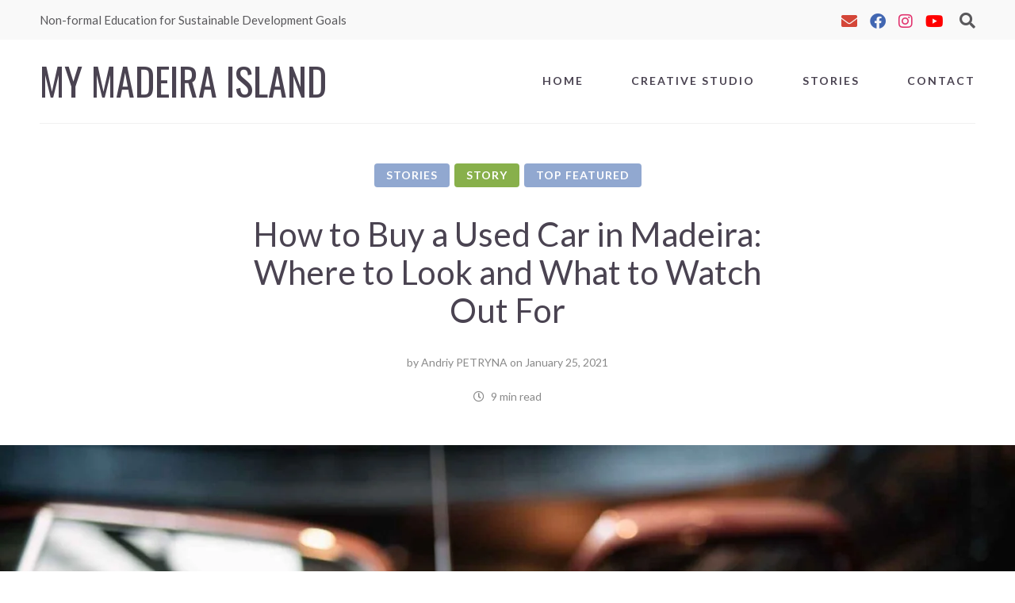

--- FILE ---
content_type: text/html; charset=UTF-8
request_url: https://mymadeiraisland.com/how-to-buy-a-used-car-in-madeira-where-to-look/
body_size: 33406
content:
<!doctype html>
<html lang="en-US">
<head>

	<meta charset='UTF-8' />

	<meta name='viewport' content='width=device-width, initial-scale=1.0, minimum-scale=1.0, user-scalable=no, viewport-fit=cover' />
	<meta http-equiv='X-UA-Compatible' content='IE=edge' />

	<link rel='pingback' href='https://mymadeiraisland.com/xmlrpc.php' />

	<meta name='robots' content='index, follow, max-image-preview:large, max-snippet:-1, max-video-preview:-1' />

	<!-- This site is optimized with the Yoast SEO plugin v25.6 - https://yoast.com/wordpress/plugins/seo/ -->
	<title>How to Buy a Used Car in Madeira: Where to Look and What to Watch Out For - My Madeira Island</title>
	<meta name="description" content="How to buy a used car in Madeira || Where to find used car in Madeira || Main suppliers of used cars in Madeira || My Madeira Island" />
	<link rel="canonical" href="https://mymadeiraisland.com/how-to-buy-a-used-car-in-madeira-where-to-look/" />
	<meta property="og:locale" content="en_US" />
	<meta property="og:type" content="article" />
	<meta property="og:title" content="How to Buy a Used Car in Madeira: Where to Look and What to Watch Out For - My Madeira Island" />
	<meta property="og:description" content="How to buy a used car in Madeira || Where to find used car in Madeira || Main suppliers of used cars in Madeira || My Madeira Island" />
	<meta property="og:url" content="https://mymadeiraisland.com/how-to-buy-a-used-car-in-madeira-where-to-look/" />
	<meta property="og:site_name" content="My Madeira Island" />
	<meta property="article:publisher" content="https://www.facebook.com/mymadeiraisland/" />
	<meta property="article:published_time" content="2021-01-25T19:57:15+00:00" />
	<meta property="article:modified_time" content="2024-07-16T18:42:02+00:00" />
	<meta property="og:image" content="https://mymadeiraisland.com/wp-content/uploads/2020/08/Featured_hari-nandakumar-unsplash.jpg" />
	<meta property="og:image:width" content="1920" />
	<meta property="og:image:height" content="1141" />
	<meta property="og:image:type" content="image/jpeg" />
	<meta name="author" content="Andriy PETRYNA" />
	<meta name="twitter:card" content="summary_large_image" />
	<meta name="twitter:label1" content="Written by" />
	<meta name="twitter:data1" content="Andriy PETRYNA" />
	<meta name="twitter:label2" content="Est. reading time" />
	<meta name="twitter:data2" content="10 minutes" />
	<script type="application/ld+json" class="yoast-schema-graph">{"@context":"https://schema.org","@graph":[{"@type":"Article","@id":"https://mymadeiraisland.com/how-to-buy-a-used-car-in-madeira-where-to-look/#article","isPartOf":{"@id":"https://mymadeiraisland.com/how-to-buy-a-used-car-in-madeira-where-to-look/"},"author":{"name":"Andriy PETRYNA","@id":"https://mymadeiraisland.com/#/schema/person/16925b39920d88a247053b64053a83d4"},"headline":"How to Buy a Used Car in Madeira: Where to Look and What to Watch Out For","datePublished":"2021-01-25T19:57:15+00:00","dateModified":"2024-07-16T18:42:02+00:00","mainEntityOfPage":{"@id":"https://mymadeiraisland.com/how-to-buy-a-used-car-in-madeira-where-to-look/"},"wordCount":1617,"commentCount":14,"publisher":{"@id":"https://mymadeiraisland.com/#organization"},"image":{"@id":"https://mymadeiraisland.com/how-to-buy-a-used-car-in-madeira-where-to-look/#primaryimage"},"thumbnailUrl":"https://mymadeiraisland.com/wp-content/uploads/2020/08/Featured_hari-nandakumar-unsplash.jpg","articleSection":["Stories","Story","Top Featured"],"inLanguage":"en-US","potentialAction":[{"@type":"CommentAction","name":"Comment","target":["https://mymadeiraisland.com/how-to-buy-a-used-car-in-madeira-where-to-look/#respond"]}]},{"@type":"WebPage","@id":"https://mymadeiraisland.com/how-to-buy-a-used-car-in-madeira-where-to-look/","url":"https://mymadeiraisland.com/how-to-buy-a-used-car-in-madeira-where-to-look/","name":"How to Buy a Used Car in Madeira: Where to Look and What to Watch Out For - My Madeira Island","isPartOf":{"@id":"https://mymadeiraisland.com/#website"},"primaryImageOfPage":{"@id":"https://mymadeiraisland.com/how-to-buy-a-used-car-in-madeira-where-to-look/#primaryimage"},"image":{"@id":"https://mymadeiraisland.com/how-to-buy-a-used-car-in-madeira-where-to-look/#primaryimage"},"thumbnailUrl":"https://mymadeiraisland.com/wp-content/uploads/2020/08/Featured_hari-nandakumar-unsplash.jpg","datePublished":"2021-01-25T19:57:15+00:00","dateModified":"2024-07-16T18:42:02+00:00","description":"How to buy a used car in Madeira || Where to find used car in Madeira || Main suppliers of used cars in Madeira || My Madeira Island","breadcrumb":{"@id":"https://mymadeiraisland.com/how-to-buy-a-used-car-in-madeira-where-to-look/#breadcrumb"},"inLanguage":"en-US","potentialAction":[{"@type":"ReadAction","target":["https://mymadeiraisland.com/how-to-buy-a-used-car-in-madeira-where-to-look/"]}]},{"@type":"ImageObject","inLanguage":"en-US","@id":"https://mymadeiraisland.com/how-to-buy-a-used-car-in-madeira-where-to-look/#primaryimage","url":"https://mymadeiraisland.com/wp-content/uploads/2020/08/Featured_hari-nandakumar-unsplash.jpg","contentUrl":"https://mymadeiraisland.com/wp-content/uploads/2020/08/Featured_hari-nandakumar-unsplash.jpg","width":1920,"height":1141,"caption":"hari nandakumar // unsplash"},{"@type":"BreadcrumbList","@id":"https://mymadeiraisland.com/how-to-buy-a-used-car-in-madeira-where-to-look/#breadcrumb","itemListElement":[{"@type":"ListItem","position":1,"name":"Home","item":"https://mymadeiraisland.com/"},{"@type":"ListItem","position":2,"name":"How to Buy a Used Car in Madeira: Where to Look and What to Watch Out For"}]},{"@type":"WebSite","@id":"https://mymadeiraisland.com/#website","url":"https://mymadeiraisland.com/","name":"My Madeira Island","description":"Non-formal Education for Sustainable Development Goals","publisher":{"@id":"https://mymadeiraisland.com/#organization"},"potentialAction":[{"@type":"SearchAction","target":{"@type":"EntryPoint","urlTemplate":"https://mymadeiraisland.com/?s={search_term_string}"},"query-input":{"@type":"PropertyValueSpecification","valueRequired":true,"valueName":"search_term_string"}}],"inLanguage":"en-US"},{"@type":"Organization","@id":"https://mymadeiraisland.com/#organization","name":"My Madeira Island","url":"https://mymadeiraisland.com/","logo":{"@type":"ImageObject","inLanguage":"en-US","@id":"https://mymadeiraisland.com/#/schema/logo/image/","url":"https://mymadeiraisland.com/wp-content/uploads/2020/04/MyMadeiraIsland_LOGO_512px.png","contentUrl":"https://mymadeiraisland.com/wp-content/uploads/2020/04/MyMadeiraIsland_LOGO_512px.png","width":512,"height":512,"caption":"My Madeira Island"},"image":{"@id":"https://mymadeiraisland.com/#/schema/logo/image/"},"sameAs":["https://www.facebook.com/mymadeiraisland/"]},{"@type":"Person","@id":"https://mymadeiraisland.com/#/schema/person/16925b39920d88a247053b64053a83d4","name":"Andriy PETRYNA","image":{"@type":"ImageObject","inLanguage":"en-US","@id":"https://mymadeiraisland.com/#/schema/person/image/","url":"https://secure.gravatar.com/avatar/eb83bd5e667e9a28de5ee6ca2d6aac2a?s=96&d=mm&r=g","contentUrl":"https://secure.gravatar.com/avatar/eb83bd5e667e9a28de5ee6ca2d6aac2a?s=96&d=mm&r=g","caption":"Andriy PETRYNA"},"sameAs":["https://mymadeiraisland.com"],"url":"https://mymadeiraisland.com/author/andriy-petrynagmail-com/"}]}</script>
	<!-- / Yoast SEO plugin. -->


<link rel='dns-prefetch' href='//www.googletagmanager.com' />
<link rel="alternate" type="application/rss+xml" title="My Madeira Island &raquo; Feed" href="https://mymadeiraisland.com/feed/" />
<link rel="alternate" type="application/rss+xml" title="My Madeira Island &raquo; Comments Feed" href="https://mymadeiraisland.com/comments/feed/" />
<link rel="alternate" type="application/rss+xml" title="My Madeira Island &raquo; How to Buy a Used Car in Madeira: Where to Look and What to Watch Out For Comments Feed" href="https://mymadeiraisland.com/how-to-buy-a-used-car-in-madeira-where-to-look/feed/" />
<script type="text/javascript">
/* <![CDATA[ */
window._wpemojiSettings = {"baseUrl":"https:\/\/s.w.org\/images\/core\/emoji\/15.0.3\/72x72\/","ext":".png","svgUrl":"https:\/\/s.w.org\/images\/core\/emoji\/15.0.3\/svg\/","svgExt":".svg","source":{"concatemoji":"https:\/\/mymadeiraisland.com\/wp-includes\/js\/wp-emoji-release.min.js?ver=6.6.4"}};
/*! This file is auto-generated */
!function(i,n){var o,s,e;function c(e){try{var t={supportTests:e,timestamp:(new Date).valueOf()};sessionStorage.setItem(o,JSON.stringify(t))}catch(e){}}function p(e,t,n){e.clearRect(0,0,e.canvas.width,e.canvas.height),e.fillText(t,0,0);var t=new Uint32Array(e.getImageData(0,0,e.canvas.width,e.canvas.height).data),r=(e.clearRect(0,0,e.canvas.width,e.canvas.height),e.fillText(n,0,0),new Uint32Array(e.getImageData(0,0,e.canvas.width,e.canvas.height).data));return t.every(function(e,t){return e===r[t]})}function u(e,t,n){switch(t){case"flag":return n(e,"\ud83c\udff3\ufe0f\u200d\u26a7\ufe0f","\ud83c\udff3\ufe0f\u200b\u26a7\ufe0f")?!1:!n(e,"\ud83c\uddfa\ud83c\uddf3","\ud83c\uddfa\u200b\ud83c\uddf3")&&!n(e,"\ud83c\udff4\udb40\udc67\udb40\udc62\udb40\udc65\udb40\udc6e\udb40\udc67\udb40\udc7f","\ud83c\udff4\u200b\udb40\udc67\u200b\udb40\udc62\u200b\udb40\udc65\u200b\udb40\udc6e\u200b\udb40\udc67\u200b\udb40\udc7f");case"emoji":return!n(e,"\ud83d\udc26\u200d\u2b1b","\ud83d\udc26\u200b\u2b1b")}return!1}function f(e,t,n){var r="undefined"!=typeof WorkerGlobalScope&&self instanceof WorkerGlobalScope?new OffscreenCanvas(300,150):i.createElement("canvas"),a=r.getContext("2d",{willReadFrequently:!0}),o=(a.textBaseline="top",a.font="600 32px Arial",{});return e.forEach(function(e){o[e]=t(a,e,n)}),o}function t(e){var t=i.createElement("script");t.src=e,t.defer=!0,i.head.appendChild(t)}"undefined"!=typeof Promise&&(o="wpEmojiSettingsSupports",s=["flag","emoji"],n.supports={everything:!0,everythingExceptFlag:!0},e=new Promise(function(e){i.addEventListener("DOMContentLoaded",e,{once:!0})}),new Promise(function(t){var n=function(){try{var e=JSON.parse(sessionStorage.getItem(o));if("object"==typeof e&&"number"==typeof e.timestamp&&(new Date).valueOf()<e.timestamp+604800&&"object"==typeof e.supportTests)return e.supportTests}catch(e){}return null}();if(!n){if("undefined"!=typeof Worker&&"undefined"!=typeof OffscreenCanvas&&"undefined"!=typeof URL&&URL.createObjectURL&&"undefined"!=typeof Blob)try{var e="postMessage("+f.toString()+"("+[JSON.stringify(s),u.toString(),p.toString()].join(",")+"));",r=new Blob([e],{type:"text/javascript"}),a=new Worker(URL.createObjectURL(r),{name:"wpTestEmojiSupports"});return void(a.onmessage=function(e){c(n=e.data),a.terminate(),t(n)})}catch(e){}c(n=f(s,u,p))}t(n)}).then(function(e){for(var t in e)n.supports[t]=e[t],n.supports.everything=n.supports.everything&&n.supports[t],"flag"!==t&&(n.supports.everythingExceptFlag=n.supports.everythingExceptFlag&&n.supports[t]);n.supports.everythingExceptFlag=n.supports.everythingExceptFlag&&!n.supports.flag,n.DOMReady=!1,n.readyCallback=function(){n.DOMReady=!0}}).then(function(){return e}).then(function(){var e;n.supports.everything||(n.readyCallback(),(e=n.source||{}).concatemoji?t(e.concatemoji):e.wpemoji&&e.twemoji&&(t(e.twemoji),t(e.wpemoji)))}))}((window,document),window._wpemojiSettings);
/* ]]> */
</script>
<link rel='stylesheet' id='sgr-css' href='https://mymadeiraisland.com/wp-content/plugins/simple-google-recaptcha/sgr.css?ver=1665050738' type='text/css' media='all' />
<link rel='stylesheet' id='dashicons-css' href='https://mymadeiraisland.com/wp-includes/css/dashicons.min.css?ver=6.6.4' type='text/css' media='all' />
<link rel='stylesheet' id='post-views-counter-frontend-css' href='https://mymadeiraisland.com/wp-content/plugins/post-views-counter/css/frontend.css?ver=1.7.0' type='text/css' media='all' />
<link rel='stylesheet' id='sbi_styles-css' href='https://mymadeiraisland.com/wp-content/plugins/instagram-feed/css/sbi-styles.min.css?ver=6.6.1' type='text/css' media='all' />
<link rel='stylesheet' id='premium-addons-css' href='https://mymadeiraisland.com/wp-content/plugins/premium-addons-for-elementor/assets/frontend/min-css/premium-addons.min.css?ver=4.11.18' type='text/css' media='all' />
<style id='wp-emoji-styles-inline-css' type='text/css'>

	img.wp-smiley, img.emoji {
		display: inline !important;
		border: none !important;
		box-shadow: none !important;
		height: 1em !important;
		width: 1em !important;
		margin: 0 0.07em !important;
		vertical-align: -0.1em !important;
		background: none !important;
		padding: 0 !important;
	}
</style>
<link rel='stylesheet' id='wp-block-library-css' href='https://mymadeiraisland.com/wp-includes/css/dist/block-library/style.min.css?ver=6.6.4' type='text/css' media='all' />
<link rel='stylesheet' id='magnific-popup-css' href='https://mymadeiraisland.com/wp-content/plugins/gutentor/assets/library/magnific-popup/magnific-popup.min.css?ver=1.8.0' type='text/css' media='all' />
<link rel='stylesheet' id='slick-css' href='https://mymadeiraisland.com/wp-content/plugins/gutentor/assets/library/slick/slick.min.css?ver=1.8.1' type='text/css' media='all' />
<link rel='stylesheet' id='fontawesome-css' href='https://mymadeiraisland.com/wp-content/plugins/gutentor/assets/library/fontawesome/css/all.min.css?ver=5.12.0' type='text/css' media='all' />
<link rel='stylesheet' id='wpness-grid-css' href='https://mymadeiraisland.com/wp-content/plugins/gutentor/assets/library/wpness-grid/wpness-grid.css?ver=1.0.0' type='text/css' media='all' />
<link rel='stylesheet' id='animate-css' href='https://mymadeiraisland.com/wp-content/plugins/gutentor/assets/library/animatecss/animate.min.css?ver=3.7.2' type='text/css' media='all' />
<link rel='stylesheet' id='wp-components-css' href='https://mymadeiraisland.com/wp-includes/css/dist/components/style.min.css?ver=6.6.4' type='text/css' media='all' />
<link rel='stylesheet' id='wp-preferences-css' href='https://mymadeiraisland.com/wp-includes/css/dist/preferences/style.min.css?ver=6.6.4' type='text/css' media='all' />
<link rel='stylesheet' id='wp-block-editor-css' href='https://mymadeiraisland.com/wp-includes/css/dist/block-editor/style.min.css?ver=6.6.4' type='text/css' media='all' />
<link rel='stylesheet' id='wp-reusable-blocks-css' href='https://mymadeiraisland.com/wp-includes/css/dist/reusable-blocks/style.min.css?ver=6.6.4' type='text/css' media='all' />
<link rel='stylesheet' id='wp-patterns-css' href='https://mymadeiraisland.com/wp-includes/css/dist/patterns/style.min.css?ver=6.6.4' type='text/css' media='all' />
<link rel='stylesheet' id='wp-editor-css' href='https://mymadeiraisland.com/wp-includes/css/dist/editor/style.min.css?ver=6.6.4' type='text/css' media='all' />
<link rel='stylesheet' id='gutentor-css' href='https://mymadeiraisland.com/wp-content/plugins/gutentor/dist/blocks.style.build.css?ver=3.5.4' type='text/css' media='all' />
<style id='classic-theme-styles-inline-css' type='text/css'>
/*! This file is auto-generated */
.wp-block-button__link{color:#fff;background-color:#32373c;border-radius:9999px;box-shadow:none;text-decoration:none;padding:calc(.667em + 2px) calc(1.333em + 2px);font-size:1.125em}.wp-block-file__button{background:#32373c;color:#fff;text-decoration:none}
</style>
<style id='global-styles-inline-css' type='text/css'>
:root{--wp--preset--aspect-ratio--square: 1;--wp--preset--aspect-ratio--4-3: 4/3;--wp--preset--aspect-ratio--3-4: 3/4;--wp--preset--aspect-ratio--3-2: 3/2;--wp--preset--aspect-ratio--2-3: 2/3;--wp--preset--aspect-ratio--16-9: 16/9;--wp--preset--aspect-ratio--9-16: 9/16;--wp--preset--color--black: #111;--wp--preset--color--cyan-bluish-gray: #abb8c3;--wp--preset--color--white: #fff;--wp--preset--color--pale-pink: #f78da7;--wp--preset--color--vivid-red: #cf2e2e;--wp--preset--color--luminous-vivid-orange: #ff6900;--wp--preset--color--luminous-vivid-amber: #fcb900;--wp--preset--color--light-green-cyan: #7bdcb5;--wp--preset--color--vivid-green-cyan: #00d084;--wp--preset--color--pale-cyan-blue: #8ed1fc;--wp--preset--color--vivid-cyan-blue: #0693e3;--wp--preset--color--vivid-purple: #9b51e0;--wp--preset--color--gray: #f8f8f7;--wp--preset--color--color-1: #91a8d0;--wp--preset--color--color-2: #91a8d0;--wp--preset--gradient--vivid-cyan-blue-to-vivid-purple: linear-gradient(135deg,rgba(6,147,227,1) 0%,rgb(155,81,224) 100%);--wp--preset--gradient--light-green-cyan-to-vivid-green-cyan: linear-gradient(135deg,rgb(122,220,180) 0%,rgb(0,208,130) 100%);--wp--preset--gradient--luminous-vivid-amber-to-luminous-vivid-orange: linear-gradient(135deg,rgba(252,185,0,1) 0%,rgba(255,105,0,1) 100%);--wp--preset--gradient--luminous-vivid-orange-to-vivid-red: linear-gradient(135deg,rgba(255,105,0,1) 0%,rgb(207,46,46) 100%);--wp--preset--gradient--very-light-gray-to-cyan-bluish-gray: linear-gradient(135deg,rgb(238,238,238) 0%,rgb(169,184,195) 100%);--wp--preset--gradient--cool-to-warm-spectrum: linear-gradient(135deg,rgb(74,234,220) 0%,rgb(151,120,209) 20%,rgb(207,42,186) 40%,rgb(238,44,130) 60%,rgb(251,105,98) 80%,rgb(254,248,76) 100%);--wp--preset--gradient--blush-light-purple: linear-gradient(135deg,rgb(255,206,236) 0%,rgb(152,150,240) 100%);--wp--preset--gradient--blush-bordeaux: linear-gradient(135deg,rgb(254,205,165) 0%,rgb(254,45,45) 50%,rgb(107,0,62) 100%);--wp--preset--gradient--luminous-dusk: linear-gradient(135deg,rgb(255,203,112) 0%,rgb(199,81,192) 50%,rgb(65,88,208) 100%);--wp--preset--gradient--pale-ocean: linear-gradient(135deg,rgb(255,245,203) 0%,rgb(182,227,212) 50%,rgb(51,167,181) 100%);--wp--preset--gradient--electric-grass: linear-gradient(135deg,rgb(202,248,128) 0%,rgb(113,206,126) 100%);--wp--preset--gradient--midnight: linear-gradient(135deg,rgb(2,3,129) 0%,rgb(40,116,252) 100%);--wp--preset--font-size--small: 13px;--wp--preset--font-size--medium: 20px;--wp--preset--font-size--large: 36px;--wp--preset--font-size--x-large: 42px;--wp--preset--spacing--20: 0.44rem;--wp--preset--spacing--30: 0.67rem;--wp--preset--spacing--40: 1rem;--wp--preset--spacing--50: 1.5rem;--wp--preset--spacing--60: 2.25rem;--wp--preset--spacing--70: 3.38rem;--wp--preset--spacing--80: 5.06rem;--wp--preset--shadow--natural: 6px 6px 9px rgba(0, 0, 0, 0.2);--wp--preset--shadow--deep: 12px 12px 50px rgba(0, 0, 0, 0.4);--wp--preset--shadow--sharp: 6px 6px 0px rgba(0, 0, 0, 0.2);--wp--preset--shadow--outlined: 6px 6px 0px -3px rgba(255, 255, 255, 1), 6px 6px rgba(0, 0, 0, 1);--wp--preset--shadow--crisp: 6px 6px 0px rgba(0, 0, 0, 1);}:where(.is-layout-flex){gap: 0.5em;}:where(.is-layout-grid){gap: 0.5em;}body .is-layout-flex{display: flex;}.is-layout-flex{flex-wrap: wrap;align-items: center;}.is-layout-flex > :is(*, div){margin: 0;}body .is-layout-grid{display: grid;}.is-layout-grid > :is(*, div){margin: 0;}:where(.wp-block-columns.is-layout-flex){gap: 2em;}:where(.wp-block-columns.is-layout-grid){gap: 2em;}:where(.wp-block-post-template.is-layout-flex){gap: 1.25em;}:where(.wp-block-post-template.is-layout-grid){gap: 1.25em;}.has-black-color{color: var(--wp--preset--color--black) !important;}.has-cyan-bluish-gray-color{color: var(--wp--preset--color--cyan-bluish-gray) !important;}.has-white-color{color: var(--wp--preset--color--white) !important;}.has-pale-pink-color{color: var(--wp--preset--color--pale-pink) !important;}.has-vivid-red-color{color: var(--wp--preset--color--vivid-red) !important;}.has-luminous-vivid-orange-color{color: var(--wp--preset--color--luminous-vivid-orange) !important;}.has-luminous-vivid-amber-color{color: var(--wp--preset--color--luminous-vivid-amber) !important;}.has-light-green-cyan-color{color: var(--wp--preset--color--light-green-cyan) !important;}.has-vivid-green-cyan-color{color: var(--wp--preset--color--vivid-green-cyan) !important;}.has-pale-cyan-blue-color{color: var(--wp--preset--color--pale-cyan-blue) !important;}.has-vivid-cyan-blue-color{color: var(--wp--preset--color--vivid-cyan-blue) !important;}.has-vivid-purple-color{color: var(--wp--preset--color--vivid-purple) !important;}.has-black-background-color{background-color: var(--wp--preset--color--black) !important;}.has-cyan-bluish-gray-background-color{background-color: var(--wp--preset--color--cyan-bluish-gray) !important;}.has-white-background-color{background-color: var(--wp--preset--color--white) !important;}.has-pale-pink-background-color{background-color: var(--wp--preset--color--pale-pink) !important;}.has-vivid-red-background-color{background-color: var(--wp--preset--color--vivid-red) !important;}.has-luminous-vivid-orange-background-color{background-color: var(--wp--preset--color--luminous-vivid-orange) !important;}.has-luminous-vivid-amber-background-color{background-color: var(--wp--preset--color--luminous-vivid-amber) !important;}.has-light-green-cyan-background-color{background-color: var(--wp--preset--color--light-green-cyan) !important;}.has-vivid-green-cyan-background-color{background-color: var(--wp--preset--color--vivid-green-cyan) !important;}.has-pale-cyan-blue-background-color{background-color: var(--wp--preset--color--pale-cyan-blue) !important;}.has-vivid-cyan-blue-background-color{background-color: var(--wp--preset--color--vivid-cyan-blue) !important;}.has-vivid-purple-background-color{background-color: var(--wp--preset--color--vivid-purple) !important;}.has-black-border-color{border-color: var(--wp--preset--color--black) !important;}.has-cyan-bluish-gray-border-color{border-color: var(--wp--preset--color--cyan-bluish-gray) !important;}.has-white-border-color{border-color: var(--wp--preset--color--white) !important;}.has-pale-pink-border-color{border-color: var(--wp--preset--color--pale-pink) !important;}.has-vivid-red-border-color{border-color: var(--wp--preset--color--vivid-red) !important;}.has-luminous-vivid-orange-border-color{border-color: var(--wp--preset--color--luminous-vivid-orange) !important;}.has-luminous-vivid-amber-border-color{border-color: var(--wp--preset--color--luminous-vivid-amber) !important;}.has-light-green-cyan-border-color{border-color: var(--wp--preset--color--light-green-cyan) !important;}.has-vivid-green-cyan-border-color{border-color: var(--wp--preset--color--vivid-green-cyan) !important;}.has-pale-cyan-blue-border-color{border-color: var(--wp--preset--color--pale-cyan-blue) !important;}.has-vivid-cyan-blue-border-color{border-color: var(--wp--preset--color--vivid-cyan-blue) !important;}.has-vivid-purple-border-color{border-color: var(--wp--preset--color--vivid-purple) !important;}.has-vivid-cyan-blue-to-vivid-purple-gradient-background{background: var(--wp--preset--gradient--vivid-cyan-blue-to-vivid-purple) !important;}.has-light-green-cyan-to-vivid-green-cyan-gradient-background{background: var(--wp--preset--gradient--light-green-cyan-to-vivid-green-cyan) !important;}.has-luminous-vivid-amber-to-luminous-vivid-orange-gradient-background{background: var(--wp--preset--gradient--luminous-vivid-amber-to-luminous-vivid-orange) !important;}.has-luminous-vivid-orange-to-vivid-red-gradient-background{background: var(--wp--preset--gradient--luminous-vivid-orange-to-vivid-red) !important;}.has-very-light-gray-to-cyan-bluish-gray-gradient-background{background: var(--wp--preset--gradient--very-light-gray-to-cyan-bluish-gray) !important;}.has-cool-to-warm-spectrum-gradient-background{background: var(--wp--preset--gradient--cool-to-warm-spectrum) !important;}.has-blush-light-purple-gradient-background{background: var(--wp--preset--gradient--blush-light-purple) !important;}.has-blush-bordeaux-gradient-background{background: var(--wp--preset--gradient--blush-bordeaux) !important;}.has-luminous-dusk-gradient-background{background: var(--wp--preset--gradient--luminous-dusk) !important;}.has-pale-ocean-gradient-background{background: var(--wp--preset--gradient--pale-ocean) !important;}.has-electric-grass-gradient-background{background: var(--wp--preset--gradient--electric-grass) !important;}.has-midnight-gradient-background{background: var(--wp--preset--gradient--midnight) !important;}.has-small-font-size{font-size: var(--wp--preset--font-size--small) !important;}.has-medium-font-size{font-size: var(--wp--preset--font-size--medium) !important;}.has-large-font-size{font-size: var(--wp--preset--font-size--large) !important;}.has-x-large-font-size{font-size: var(--wp--preset--font-size--x-large) !important;}
:where(.wp-block-post-template.is-layout-flex){gap: 1.25em;}:where(.wp-block-post-template.is-layout-grid){gap: 1.25em;}
:where(.wp-block-columns.is-layout-flex){gap: 2em;}:where(.wp-block-columns.is-layout-grid){gap: 2em;}
:root :where(.wp-block-pullquote){font-size: 1.5em;line-height: 1.6;}
</style>
<link rel='stylesheet' id='contact-form-7-css' href='https://mymadeiraisland.com/wp-content/plugins/contact-form-7/includes/css/styles.css?ver=6.0.6' type='text/css' media='all' />
<link rel='stylesheet' id='norway8-css-css' href='https://mymadeiraisland.com/wp-content/themes/norway8/css/style.css?ver=6.6.4' type='text/css' media='all' />
<link rel='stylesheet' id='font-awesome-css' href='https://mymadeiraisland.com/wp-content/plugins/elementor/assets/lib/font-awesome/css/font-awesome.min.css?ver=4.7.0' type='text/css' media='all' />
<link rel='stylesheet' id='exad-slick-css' href='https://mymadeiraisland.com/wp-content/plugins/exclusive-addons-for-elementor/assets/vendor/css/slick.min.css?ver=6.6.4' type='text/css' media='all' />
<link rel='stylesheet' id='exad-slick-theme-css' href='https://mymadeiraisland.com/wp-content/plugins/exclusive-addons-for-elementor/assets/vendor/css/slick-theme.min.css?ver=6.6.4' type='text/css' media='all' />
<link rel='stylesheet' id='exad-image-hover-css' href='https://mymadeiraisland.com/wp-content/plugins/exclusive-addons-for-elementor/assets/vendor/css/imagehover.css?ver=6.6.4' type='text/css' media='all' />
<link rel='stylesheet' id='exad-swiperv5-css' href='https://mymadeiraisland.com/wp-content/plugins/exclusive-addons-for-elementor/assets/vendor/css/swiper.min.css?ver=2.7.9.4' type='text/css' media='all' />
<link rel='stylesheet' id='exad-main-style-css' href='https://mymadeiraisland.com/wp-content/plugins/exclusive-addons-for-elementor/assets/css/exad-styles.min.css?ver=6.6.4' type='text/css' media='all' />
<link rel='stylesheet' id='wpr-text-animations-css-css' href='https://mymadeiraisland.com/wp-content/plugins/royal-elementor-addons/assets/css/lib/animations/text-animations.min.css?ver=1.7.1027' type='text/css' media='all' />
<link rel='stylesheet' id='wpr-addons-css-css' href='https://mymadeiraisland.com/wp-content/plugins/royal-elementor-addons/assets/css/frontend.min.css?ver=1.7.1027' type='text/css' media='all' />
<link rel='stylesheet' id='font-awesome-5-all-css' href='https://mymadeiraisland.com/wp-content/plugins/elementor/assets/lib/font-awesome/css/all.min.css?ver=4.11.18' type='text/css' media='all' />
<script type="text/javascript" id="sgr-js-extra">
/* <![CDATA[ */
var sgr = {"sgr_site_key":"6LdAbfYUAAAAAHH7W2Fh76awM2XtR7a84DV3hJDB"};
/* ]]> */
</script>
<script type="text/javascript" src="https://mymadeiraisland.com/wp-content/plugins/simple-google-recaptcha/sgr.js?ver=1665050738" id="sgr-js"></script>
<script type="text/javascript" data-cfasync="false" src="https://mymadeiraisland.com/wp-includes/js/jquery/jquery.min.js?ver=3.7.1" id="jquery-core-js"></script>
<script type="text/javascript" data-cfasync="false" src="https://mymadeiraisland.com/wp-includes/js/jquery/jquery-migrate.min.js?ver=3.4.1" id="jquery-migrate-js"></script>
<script type="text/javascript" src="https://mymadeiraisland.com/wp-includes/js/imagesloaded.min.js?ver=5.0.0" id="imagesloaded-js"></script>
<script type="text/javascript" src="https://mymadeiraisland.com/wp-content/themes/norway8/js/site.js?ver=1" id="norway8-site-js"></script>
<script type="text/javascript" id="norway8-site-js-after">
/* <![CDATA[ */
var norway8_header_layouts = "header_layout-one header_layout-two header_layout-three header_layout-four header_layout-five";var norway8_top_featured_layouts = "top_featured_layout-five top_featured_layout-three top_featured_layout-one top_featured_layout-trio top_featured_layout-hexad top_featured_layout-slideshow top_featured_layout-rounded top_featured_layout-squared";var norway8_blog_layouts = "blog_layout-grid blog_layout-masonry blog_layout-list blog_layout-standard";
/* ]]> */
</script>

<!-- Google tag (gtag.js) snippet added by Site Kit -->

<!-- Google Analytics snippet added by Site Kit -->
<script type="text/javascript" src="https://www.googletagmanager.com/gtag/js?id=GT-TQK4XVPF" id="google_gtagjs-js" async></script>
<script type="text/javascript" id="google_gtagjs-js-after">
/* <![CDATA[ */
window.dataLayer = window.dataLayer || [];function gtag(){dataLayer.push(arguments);}
gtag("set","linker",{"domains":["mymadeiraisland.com"]});
gtag("js", new Date());
gtag("set", "developer_id.dZTNiMT", true);
gtag("config", "GT-TQK4XVPF");
/* ]]> */
</script>

<!-- End Google tag (gtag.js) snippet added by Site Kit -->
<link rel="https://api.w.org/" href="https://mymadeiraisland.com/wp-json/" /><link rel="alternate" title="JSON" type="application/json" href="https://mymadeiraisland.com/wp-json/wp/v2/posts/1600" /><link rel="EditURI" type="application/rsd+xml" title="RSD" href="https://mymadeiraisland.com/xmlrpc.php?rsd" />
<meta name="generator" content="WordPress 6.6.4" />
<link rel='shortlink' href='https://mymadeiraisland.com/?p=1600' />
<link rel="alternate" title="oEmbed (JSON)" type="application/json+oembed" href="https://mymadeiraisland.com/wp-json/oembed/1.0/embed?url=https%3A%2F%2Fmymadeiraisland.com%2Fhow-to-buy-a-used-car-in-madeira-where-to-look%2F" />
<link rel="alternate" title="oEmbed (XML)" type="text/xml+oembed" href="https://mymadeiraisland.com/wp-json/oembed/1.0/embed?url=https%3A%2F%2Fmymadeiraisland.com%2Fhow-to-buy-a-used-car-in-madeira-where-to-look%2F&#038;format=xml" />
<meta property="og:title" content="How to Buy a Used Car in Madeira: Where to Look and What to Watch Out For"/><meta property="og:type" content="article"/><meta property="og:url" content="https://mymadeiraisland.com/how-to-buy-a-used-car-in-madeira-where-to-look/"/><meta property="og:image" content="https://mymadeiraisland.com/wp-content/uploads/2020/08/Featured_hari-nandakumar-unsplash-1024x609.jpg"/><meta name="theme-color" content="#91a8d0">
		<!-- GA Google Analytics @ https://m0n.co/ga -->
		<script async src="https://www.googletagmanager.com/gtag/js?id=UA-43452068-2"></script>
		<script>
			window.dataLayer = window.dataLayer || [];
			function gtag(){dataLayer.push(arguments);}
			gtag('js', new Date());
			gtag('config', 'UA-43452068-2');
		</script>

	<meta name="generator" content="Site Kit by Google 1.129.1" /><meta name="generator" content="Elementor 3.30.2; features: additional_custom_breakpoints; settings: css_print_method-external, google_font-enabled, font_display-swap">
			<style>
				.e-con.e-parent:nth-of-type(n+4):not(.e-lazyloaded):not(.e-no-lazyload),
				.e-con.e-parent:nth-of-type(n+4):not(.e-lazyloaded):not(.e-no-lazyload) * {
					background-image: none !important;
				}
				@media screen and (max-height: 1024px) {
					.e-con.e-parent:nth-of-type(n+3):not(.e-lazyloaded):not(.e-no-lazyload),
					.e-con.e-parent:nth-of-type(n+3):not(.e-lazyloaded):not(.e-no-lazyload) * {
						background-image: none !important;
					}
				}
				@media screen and (max-height: 640px) {
					.e-con.e-parent:nth-of-type(n+2):not(.e-lazyloaded):not(.e-no-lazyload),
					.e-con.e-parent:nth-of-type(n+2):not(.e-lazyloaded):not(.e-no-lazyload) * {
						background-image: none !important;
					}
				}
			</style>
			<link rel="icon" href="https://mymadeiraisland.com/wp-content/uploads/2020/04/cropped-MyMadeiraIsland_LOGO_512px-3-32x32.png" sizes="32x32" />
<link rel="icon" href="https://mymadeiraisland.com/wp-content/uploads/2020/04/cropped-MyMadeiraIsland_LOGO_512px-3-192x192.png" sizes="192x192" />
<link rel="apple-touch-icon" href="https://mymadeiraisland.com/wp-content/uploads/2020/04/cropped-MyMadeiraIsland_LOGO_512px-3-180x180.png" />
<meta name="msapplication-TileImage" content="https://mymadeiraisland.com/wp-content/uploads/2020/04/cropped-MyMadeiraIsland_LOGO_512px-3-270x270.png" />
<link class="norway8-g-fonts" href="//fonts.googleapis.com/css?family=Oswald%3A400%7CLato%3A400%2C300%2C400%2C400i%2C700%2C700i&subset=" rel="stylesheet" /><style>
			body, .dropin-header { 
				background-color: #ffffff;
			}
		 header.header-main:before,  header.header-main:before, .top_featured_layout-slideshow .featured-top article, .top_featured_layout-slideshow .featured-top article, .blog_layout-masonry .blog-feed article.format-link, .blog_layout-masonry .blog-feed article.format-link, .blog_layout-masonry .blog-feed article.format-status, .blog_layout-masonry .blog-feed article.format-status { 
			background-color: #f9f9f9;
		}
				header.header-main .lead { display: block; }
			
			.logo-wrap .logo-text, .footer-logo { font-family: "Oswald"; }
		
			.logo-wrap .logo-text, .footer-logo { font-size: 48px; }
		
				.logo-wrap .logo-text { text-transform: uppercase; } .footer-logo { text-transform: uppercase; }
			
			.logo-wrap .logo-text, .footer-logo { 
				font-weight: 400;
			}
		
			h1, h2, h3, h4, h5, h6 { font-family: "Lato"; }
		
			h1:not(.logo), h2, h3, h4, h5, h6 { 
				font-weight: 400;
			}
		
			h1.post-title, .archive-header h1 { 
				font-size: 42px;
			}
		
			body, input, button, textarea, select, pre.wp-block-verse, .wp-block-verse { font-family: "Lato", sans-serif; }
		 .has-one-background-color,  .has-one-background-color,  .post-pages > span,  .post-pages > span,  .follow a:hover,  .follow a:hover,  nav.navigation .current,  nav.navigation .current,  .featured-categories a:hover .cat-name,  .featured-categories a:hover .cat-name,  .post-content button,  .post-content button,  .sidebar button,  .sidebar button,  .wp-block-button__link:not( .has-background ),  .wp-block-button__link:not( .has-background ),  a.button,  a.button,  button.button,  button.button,  .widget button,  .widget button,  .post-content button,  .post-content button,  input[type=submit],  input[type=submit],  .default-button,  .default-button,  #submit,  #submit,  .widget_tag_cloud .tagcloud a,  .widget_tag_cloud .tagcloud a,  .widget_calendar caption,  .widget_calendar caption,  .post-tags .tagcloud a,  .post-tags .tagcloud a,  .post-category a,  .post-category a,  article.sticky:before,  article.sticky:before,  .bekento_thumbnail_recent_posts .show_images li .post-thumbnail,  .bekento_thumbnail_recent_posts .show_images li .post-thumbnail,  .bekento-options button.button,  .bekento-options button.button,  .woocommerce-pagination .current,  .woocommerce-pagination .current,  #primary button,  #primary button,  .widget.grid-item-content .widget-title:after,  .widget.grid-item-content .widget-title:after,  .sidebar .widget-title:after,  .sidebar .widget-title:after,  .widget_price_filter .ui-state-default,  .widget_price_filter .ui-state-default,  #primary #review_form_wrapper .active,  #primary #review_form_wrapper .active,  .woocommerce-Addresses a,  .woocommerce-Addresses a
					{
						background-color: #91a8d0;
					}
					 .continue-reading a:hover,  .continue-reading a:hover,  .responsive-nav ul li.active > ul.sub-menu,  .responsive-nav ul li.active > ul.sub-menu,  .infinite-scroll-spinner:before,  .infinite-scroll-spinner:before,  .infinite-scroll-spinner:after,  .infinite-scroll-spinner:after
					{
						border-color: #91a8d0;
					}
					 .has-one-color,  .has-one-color,  .content article .post-content a:not(.wp-block-button__link):not( .woocommerce-loop-product__link):hover,  .content article .post-content a:not(.wp-block-button__link):not( .woocommerce-loop-product__link):hover,  .post-content i,  .post-content i,  .empty-cat a,  .empty-cat a,  .continue-reading a:hover,  .continue-reading a:hover,  .responsive-nav div > ul li.active > a,  .responsive-nav div > ul li.active > a,  .widget_post_views_counter_list_widget li a:hover,  .widget_post_views_counter_list_widget li a:hover,  .bekento_thumbnail_recent_posts ul:not(.show_images) .marker,  .bekento_thumbnail_recent_posts ul:not(.show_images) .marker, :not(.colored_categories) .content .post-tags a, :not(.colored_categories) .content .post-tags a, :not(.colored_categories) .content .widget_tag_cloud a, :not(.colored_categories) .content .widget_tag_cloud a, :not(.colored_categories) .content .post-category a, :not(.colored_categories) .content .post-category a, :not(.colored_categories) .featured-top .post-category a, :not(.colored_categories) .featured-top .post-category a, :not(.colored_categories) .featured-bottom .post-category a, :not(.colored_categories) .featured-bottom .post-category a,  .theme-menu ul > li > ul li:hover > a,  .theme-menu ul > li > ul li:hover > a,  .theme-menu div > ul > li.current-menu-item > a,  .theme-menu div > ul > li.current-menu-item > a,  .theme-menu div > ul > li.current-cat > a,  .theme-menu div > ul > li.current-cat > a,  .theme-menu div > ul > li.current_page_item > a,  .theme-menu div > ul > li.current_page_item > a,  .woocommerce-MyAccount-navigation li.is-active a,  .woocommerce-MyAccount-navigation li.is-active a
					{
						color: #91a8d0;
					}
					</style>		<style type="text/css" id="wp-custom-css">
			.featured-top article .post-meta, .featured-bottom article .post-meta, .featured-top article .post-meta-min, .featured-bottom article .post-meta-min {
	display: block;
	margin-top: 20px;
}

header.header-main .header-wrap.author-bio {
	width: 100%;
	max-width: 1400px;
}

.grid-item article.format-image .post-wrap > .post-meta-min, .grid-item article.format-gallery .post-wrap > .post-meta-min {
	display: block;
}

.comments-count {
	display: none !important;
}

.content-singular .post-meta-min {
    opacity: 0.85;
    line-height: 170%;
    font-size: 14px;
    color: #757575;
	margin-top: 20px;
}

.content-singular .post-header .post-meta-min > span {
	margin: 0 5px;
}
.content-singular .post-meta-min > span i {
	margin: 0 5px 0 0;
}

.content-singular .post-header  .post-meta-min .views {
display: none;
}

.content-singular .post-footer .post-meta-min .minutes-read {
display: none;
}

@keyframes rotate {
  from {
    transform: rotate(0deg);
  }
  to {
    transform: rotate(360deg);
  }
}

.rotatin-logo {

  animation: rotate 5s linear infinite;
}


.image-project{
	border-radius:3px !important;
	margin:px !important;
	transition: transform 0.4s;
}
.image-project:hover{
	transform: scale(1.2);
	margin-bottom:5px;
	z-index:2;
	box-shadow: 10px 10px 20px rgba(0, 0, 0, 0.13);
	
}


.heading-project{
	font-family:lato;
	font-size:22px;
	font-weight:700;
}

.container-project{
	width:25%;
}

.row-project{
display: flex;
gap:10px;

}

@media (max-width: 767px){
	.row-project{
display:grid
}
	.container-project{
		width: 100% !important;
	}

}


.sbi_load_btn{
	font-family: "Lato", Sans-serif !mportant;
	font-size: 22px !important;
  font-weight: 500 !important;
  fill: #FFFFFF !important;
  color: #FFFFFF !important;  background-color: #91A8D0 !important;   transition-duration: 0.s !important;
    border-style: solid !important;
    border-width: 1px 1px 1px 1px !important;
    border-color: #02010100 !important;
    border-radius: 7px 7px 7px 7px !important;
    padding: 10px 50px 10px 50px !important;
}

.sbi_load_btn:hover{
	border-color: black !important;
	 background-color: transparent !important;
}

.sbi_btn_text:hover{
	color:black !important;
}

.scroll-background-fix{
	background-attachment:fixed !important;
}

@media (pointer: coarse) {
.scroll-background-fix{
		background-attachment: scroll !important;
	} 
}

.gradient-studio {
    background: radial-gradient(circle, #4A4351 65%, #D6D2DA 100%);
    -webkit-background-clip: text;
    -webkit-text-fill-color: transparent;
}

 .spin-email {
          
            animation: spin 5s linear infinite;
        }

      .spin-email:hover {
            animation-play-state: paused; /* Stops spinning on hover */
        }

.images-effect{
	width:100vw;
	height:100vh;
}
		</style>
		<style id="wpr_lightbox_styles">
				.lg-backdrop {
					background-color: rgba(0,0,0,0.6) !important;
				}
				.lg-toolbar,
				.lg-dropdown {
					background-color: rgba(0,0,0,0.8) !important;
				}
				.lg-dropdown:after {
					border-bottom-color: rgba(0,0,0,0.8) !important;
				}
				.lg-sub-html {
					background-color: rgba(0,0,0,0.8) !important;
				}
				.lg-thumb-outer,
				.lg-progress-bar {
					background-color: #444444 !important;
				}
				.lg-progress {
					background-color: #a90707 !important;
				}
				.lg-icon {
					color: #efefef !important;
					font-size: 20px !important;
				}
				.lg-icon.lg-toogle-thumb {
					font-size: 24px !important;
				}
				.lg-icon:hover,
				.lg-dropdown-text:hover {
					color: #ffffff !important;
				}
				.lg-sub-html,
				.lg-dropdown-text {
					color: #efefef !important;
					font-size: 14px !important;
				}
				#lg-counter {
					color: #efefef !important;
					font-size: 14px !important;
				}
				.lg-prev,
				.lg-next {
					font-size: 35px !important;
				}

				/* Defaults */
				.lg-icon {
				background-color: transparent !important;
				}

				#lg-counter {
				opacity: 0.9;
				}

				.lg-thumb-outer {
				padding: 0 10px;
				}

				.lg-thumb-item {
				border-radius: 0 !important;
				border: none !important;
				opacity: 0.5;
				}

				.lg-thumb-item.active {
					opacity: 1;
				}
	         </style></head>

<body class="post-template-default single single-post postid-1600 single-format-standard wp-embed-responsive gutentor-active theme-body has-featured sidebar_position-right style_set- blog_layout-masonry header_layout-one top_featured_layout-one social_share colored_categories exclusive-addons-elementor elementor-default elementor-kit-1136">

<header class='dropin-header'>
	<nav class='dropin-nav theme-menu'>
		<div class="menu-new-menu-container"><ul id="menu-new-menu" class="menu"><li id="menu-item-2278" class="menu-item menu-item-type-post_type menu-item-object-page menu-item-home menu-item-2278"><a href="https://mymadeiraisland.com/">Home</a></li>
<li id="menu-item-4057" class="menu-item menu-item-type-post_type menu-item-object-page menu-item-4057"><a href="https://mymadeiraisland.com/creative-studio/">Creative Studio</a></li>
<li id="menu-item-2277" class="menu-item menu-item-type-taxonomy menu-item-object-category current-post-ancestor current-menu-parent current-post-parent menu-item-2277"><a href="https://mymadeiraisland.com/category/stories/">Stories</a></li>
<li id="menu-item-2280" class="menu-item menu-item-type-post_type menu-item-object-page menu-item-2280"><a href="https://mymadeiraisland.com/contact/">Contact</a></li>
</ul></div>	</nav>
</header>

<div class='wrapper'>

<header class='header header-main'>

	<div class='header-wrap header-essentials'>

		<div class='social-wrap'><a href='mailto:%20info@mymadeiraisland.com' title='Email' class='email' style='color: #D44638'><i class='fas fa-envelope'></i><span class='social-name'>email</span></a><a href='https://www.facebook.com/mymadeiraisland' title='Facebook' class='facebook' style='color: #4267b2'><i class='fab fa-facebook'></i><span class='social-name'>facebook</span></a><a href='https://www.instagram.com/my_madeira_island/' title='Instagram' class='instagram' style='color: #e1306c'><i class='fab fa-instagram'></i><span class='social-name'>instagram</span></a><a href='https://www.youtube.com/@MyMadeiraIsland-mmi' title='Youtube' class='youtube' style='color: #ff0000'><i class='fab fa-youtube'></i><span class='social-name'>youtube</span></a></div>
		<nav class='theme-menu secondary-nav'>
			<div class="menu-new-menu-container"><ul id="menu-new-menu-1" class="menu"><li class="menu-item menu-item-type-post_type menu-item-object-page menu-item-home menu-item-2278"><a href="https://mymadeiraisland.com/">Home</a></li>
<li class="menu-item menu-item-type-post_type menu-item-object-page menu-item-4057"><a href="https://mymadeiraisland.com/creative-studio/">Creative Studio</a></li>
<li class="menu-item menu-item-type-taxonomy menu-item-object-category current-post-ancestor current-menu-parent current-post-parent menu-item-2277"><a href="https://mymadeiraisland.com/category/stories/">Stories</a></li>
<li class="menu-item menu-item-type-post_type menu-item-object-page menu-item-2280"><a href="https://mymadeiraisland.com/contact/">Contact</a></li>
</ul></div>		</nav>

		<div class='logo-wrap'><div class='logo logo-text'><a href='https://mymadeiraisland.com/'><span>My Madeira Island</span></a></div></div>
		<div class='lead'>Non-formal Education for Sustainable Development Goals</div>		<button class='responsive-menu-trigger'></button>

		<nav class='theme-menu main-nav'>
			<div class="menu-new-menu-container"><ul id="menu-new-menu-2" class="menu"><li class="menu-item menu-item-type-post_type menu-item-object-page menu-item-home menu-item-2278"><a href="https://mymadeiraisland.com/">Home</a></li>
<li class="menu-item menu-item-type-post_type menu-item-object-page menu-item-4057"><a href="https://mymadeiraisland.com/creative-studio/">Creative Studio</a></li>
<li class="menu-item menu-item-type-taxonomy menu-item-object-category current-post-ancestor current-menu-parent current-post-parent menu-item-2277"><a href="https://mymadeiraisland.com/category/stories/">Stories</a></li>
<li class="menu-item menu-item-type-post_type menu-item-object-page menu-item-2280"><a href="https://mymadeiraisland.com/contact/">Contact</a></li>
</ul></div>		</nav>

		<div class='search-trigger-wrap'>
			<button class='search-trigger'><i class="fas fa-search"></i></button>
		</div>
	
	</div>

	
	
		
</header><!-- .header-main -->

<div class='search-wrap'>
	<div>
		<form role='search' class='searchform-wrap' method='get' action='https://mymadeiraisland.com/'>
	<div class='searchform'>
		<input type='search' value='' placeholder='Search...' name='s' title='Search anything' />
	</div>
</form>	</div>
</div>


<div class='content content-singular'>

	<div class='main-post'>

		
			<div class='post-header'>

				<div class='post-category'><a href="https://mymadeiraisland.com/category/stories/" style="background-color: #91a8d0;">Stories</a><a href="https://mymadeiraisland.com/category/story/" style="background-color: #88b04b;">Story</a><a href="https://mymadeiraisland.com/category/top-featured/" style="background-color: #91a8d0;">Top Featured</a></div>
				<h1 class='post-title entry-title'>
					<span>How to Buy a Used Car in Madeira: Where to Look and What to Watch Out For</span>
				</h1>

				<div class='post-meta'>

	<div>
		<span class='post-author'>
			by <span class="vcard author"><span class="fn"><a href="https://mymadeiraisland.com/author/andriy-petrynagmail-com/" title="Posts by Andriy PETRYNA" rel="author">Andriy PETRYNA</a></span></span>
		</span>
		<span class='post-date'>
			on <span class="date updated published"><a href="https://mymadeiraisland.com/how-to-buy-a-used-car-in-madeira-where-to-look/" title="How to Buy a Used Car in Madeira: Where to Look and What to Watch Out For" rel="bookmark"><time datetime="2021-01-25">January 25, 2021 19:57</time></a></span>
		</span>
		<span class='post-date-min'>
			on <a href="https://mymadeiraisland.com/how-to-buy-a-used-car-in-madeira-where-to-look/" title="How to Buy a Used Car in Madeira: Where to Look and What to Watch Out For" rel="bookmark"><time datetime="2021-01-25">January 25, 2021</time></a>		</span>
	</div>

</div><!-- .post-meta -->				
				<div class='post-meta-min'>

			<span class='minutes-read'>
			<i class="far fa-clock"></i> 9 min read		</span>
	
				<span class='views'>
				<i class="far fa-eye"></i> 24,029 views 
			</span>
			
			<span class='comments-count'>
			<i class="far fa-comment"></i> <a href="https://mymadeiraisland.com/how-to-buy-a-used-car-in-madeira-where-to-look/#comments">14 Comments<span class="screen-reader-text"> on How to Buy a Used Car in Madeira: Where to Look and What to Watch Out For</span></a>		</span>
	
</div>
			</div>

			
				<div class='singular-featured'><img fetchpriority="high" width="1920" height="1141" src="https://mymadeiraisland.com/wp-content/uploads/2020/08/Featured_hari-nandakumar-unsplash.jpg" class="attachment-post-thumbnail size-post-thumbnail wp-post-image" alt="Used car in Madeira" decoding="async" srcset="https://mymadeiraisland.com/wp-content/uploads/2020/08/Featured_hari-nandakumar-unsplash.jpg 1920w, https://mymadeiraisland.com/wp-content/uploads/2020/08/Featured_hari-nandakumar-unsplash-300x178.jpg 300w, https://mymadeiraisland.com/wp-content/uploads/2020/08/Featured_hari-nandakumar-unsplash-1024x609.jpg 1024w, https://mymadeiraisland.com/wp-content/uploads/2020/08/Featured_hari-nandakumar-unsplash-768x456.jpg 768w, https://mymadeiraisland.com/wp-content/uploads/2020/08/Featured_hari-nandakumar-unsplash-1536x913.jpg 1536w" sizes="(max-width: 1920px) 100vw, 1920px" /></div>

						
			<article id='post-1600' class="post-1600 post type-post status-publish format-standard has-post-thumbnail hentry category-stories category-story category-top-featured">

				
					<div class='post-content'>
						
<div style="height:24px" aria-hidden="true" class="wp-block-spacer"></div>



<p class="has-medium-font-size">The used car market in Madeira can shock you at the first glance: high prices for very old cars, skyrocketed prices for “fresh” used ones, lack of proposition, very poor quality of exteriors and interiors, tired engines, and frequent fraud cases. However, to find and buy a decent used car in a not competitive market in Madeira is possible. Let me tell you where to look for a used car in Madeira.</p>



<div style="height:24px" aria-hidden="true" class="wp-block-spacer"></div>



<figure class="wp-block-image alignfull size-full"><img decoding="async" width="1920" height="1280" src="https://mymadeiraisland.com/wp-content/uploads/2020/08/01_kevin-mueller-unsplash.jpg" alt="how to buy used car in Madeira" class="wp-image-1603" srcset="https://mymadeiraisland.com/wp-content/uploads/2020/08/01_kevin-mueller-unsplash.jpg 1920w, https://mymadeiraisland.com/wp-content/uploads/2020/08/01_kevin-mueller-unsplash-300x200.jpg 300w, https://mymadeiraisland.com/wp-content/uploads/2020/08/01_kevin-mueller-unsplash-1024x683.jpg 1024w, https://mymadeiraisland.com/wp-content/uploads/2020/08/01_kevin-mueller-unsplash-768x512.jpg 768w, https://mymadeiraisland.com/wp-content/uploads/2020/08/01_kevin-mueller-unsplash-1536x1024.jpg 1536w" sizes="(max-width: 1920px) 100vw, 1920px" /><figcaption>kevin mueller // unsplash</figcaption></figure>



<div style="height:24px" aria-hidden="true" class="wp-block-spacer"></div>



<p class="has-medium-font-size">Madeiran used car market is very specific. Territorial remoteness from continental Portugal, difficult driving conditions (mainly because of the mountains) and Portuguese consumer attitude towards cars have shaped the market. First, let me explain what I mean by calling it ‘specific’.</p>



<div style="height:24px" aria-hidden="true" class="wp-block-spacer"></div>



<h2 class="has-text-align-center wp-block-heading" style="font-size:24px">Quality of used cars and terms to describe the so-called quality.</h2>



<div style="height:24px" aria-hidden="true" class="wp-block-spacer"></div>



<h3 class="has-text-align-center wp-block-heading" style="font-size:22px">Body and paint</h3>



<div style="height:24px" aria-hidden="true" class="wp-block-spacer"></div>



<p class="has-medium-font-size">I don’t know how things are in Europe in general, but in Portugal and especially in Madeira, used cars look awful. If you would like to buy a used car in Madeira, this is the reality you’ll face. The paint is bad from aggressive sunlight. Scratches are the norm options due to narrow inclined <a rel="noreferrer noopener" href="https://mymadeiraisland.com/gallery/" target="_blank">mountainous roads</a> and the lack of parking places in old parts of Funchal. </p>



<div style="height:24px" aria-hidden="true" class="wp-block-spacer"></div>



<p class="has-medium-font-size">It would be better if they did not repaint their scratched cars at all. Paint recovery, re-painting, and bodywork are poorly performed. Artisanal method of painting, lack of preparatory work, lack of primer, not gluing with a masking tape of glasses, and sealing gums &#8211; this is what you will notice immediately. However, it seems that the Portuguese do not pay attention to such trifles.</p>



<div style="height:24px" aria-hidden="true" class="wp-block-spacer"></div>



<figure class="wp-block-image alignfull size-full"><img decoding="async" width="1919" height="1277" src="https://mymadeiraisland.com/wp-content/uploads/2020/08/NZ6_8300.jpg" alt="how to buy used car in Madeira" class="wp-image-1605" srcset="https://mymadeiraisland.com/wp-content/uploads/2020/08/NZ6_8300.jpg 1919w, https://mymadeiraisland.com/wp-content/uploads/2020/08/NZ6_8300-300x200.jpg 300w, https://mymadeiraisland.com/wp-content/uploads/2020/08/NZ6_8300-1024x681.jpg 1024w, https://mymadeiraisland.com/wp-content/uploads/2020/08/NZ6_8300-768x511.jpg 768w, https://mymadeiraisland.com/wp-content/uploads/2020/08/NZ6_8300-1536x1022.jpg 1536w" sizes="(max-width: 1919px) 100vw, 1919px" /><figcaption>A few scratches, dents, and sunburns &#8211; the usual look of a used car in Madeira </figcaption></figure>



<div style="height:24px" aria-hidden="true" class="wp-block-spacer"></div>



<p class="has-medium-font-size">Only if you point the attention to repainted parts, they can say ‘oh yes, it was a small scratch only’. But the reality is usually the opposite. If it were a scratch, they would not bother. My advice – skip all the sellers’ stories starting with “my wife used to learn driving on this car”, “It was like this before me” and similar ones. If the paint is fresh then skip buying this used car. No one will do all the painting works worth 1k euro to make a new owner happier. They just mask serious accidents.</p>



<div style="height:24px" aria-hidden="true" class="wp-block-spacer"></div>



<h3 class="has-text-align-center wp-block-heading" style="font-size:22px">Engines</h3>



<div style="height:24px" aria-hidden="true" class="wp-block-spacer"></div>



<p class="has-medium-font-size">When looking for buying a used car, you will find that diesel cars dominate in Madeira. It is not a secret that diesel is more reliable, economic in daily life, has better-transmitted torque, etc. Also, they are more expensive when they break down, but what kind of seller reminds you about that? Diesel is bought for hard everyday work. So, when you see an old diesel car do not lie to yourself. That car is very tired.</p>



<div style="height:24px" aria-hidden="true" class="wp-block-spacer"></div>



<figure class="wp-block-image alignfull size-full"><img loading="lazy" decoding="async" width="1919" height="1277" src="https://mymadeiraisland.com/wp-content/uploads/2020/08/NZ6_8309.jpg" alt="how to buy a used car in Madeira" class="wp-image-1606" srcset="https://mymadeiraisland.com/wp-content/uploads/2020/08/NZ6_8309.jpg 1919w, https://mymadeiraisland.com/wp-content/uploads/2020/08/NZ6_8309-300x200.jpg 300w, https://mymadeiraisland.com/wp-content/uploads/2020/08/NZ6_8309-1024x681.jpg 1024w, https://mymadeiraisland.com/wp-content/uploads/2020/08/NZ6_8309-768x511.jpg 768w, https://mymadeiraisland.com/wp-content/uploads/2020/08/NZ6_8309-1536x1022.jpg 1536w" sizes="(max-width: 1919px) 100vw, 1919px" /><figcaption>The engine bay of an old car: always check the signs of leaking first</figcaption></figure>



<div style="height:24px" aria-hidden="true" class="wp-block-spacer"></div>



<p class="has-medium-font-size">Open the capote and look at the engine and tubes around it. If the engine bay looks freshly washed, skip this diesel car. Old diesel is licking all the time. Gasoline cars need more expensive fuel on daily basis, but the probability of finding a good used car on the market is higher than with diesel one.</p>



<div style="height:24px" aria-hidden="true" class="wp-block-spacer"></div>



<h3 class="has-text-align-center wp-block-heading" style="font-size:22px">Interiors</h3>



<div style="height:24px" aria-hidden="true" class="wp-block-spacer"></div>



<p class="has-medium-font-size">That is the saddest part of any used car in Madeira. I really do not get it when they try to sell a car with different colorful marks on seats or with holes in them. The cost of a cleaning service is almost nothing compared with a car cost. Good cleaning service costs about 35-50 euros. When we talk about holes in seats, the repair of the surface is not a big deal also.</p>



<div style="height:24px" aria-hidden="true" class="wp-block-spacer"></div>



<p class="has-medium-font-size">It took me a month to find a car with an interior that did not provoke a vomiting reflex.</p>



<div style="height:24px" aria-hidden="true" class="wp-block-spacer"></div>



<figure class="wp-block-image alignfull size-full"><img loading="lazy" decoding="async" width="1919" height="1277" src="https://mymadeiraisland.com/wp-content/uploads/2020/08/NZ6_8296.jpg" alt="how to buy a used car in Madeira" class="wp-image-1607" srcset="https://mymadeiraisland.com/wp-content/uploads/2020/08/NZ6_8296.jpg 1919w, https://mymadeiraisland.com/wp-content/uploads/2020/08/NZ6_8296-300x200.jpg 300w, https://mymadeiraisland.com/wp-content/uploads/2020/08/NZ6_8296-1024x681.jpg 1024w, https://mymadeiraisland.com/wp-content/uploads/2020/08/NZ6_8296-768x511.jpg 768w, https://mymadeiraisland.com/wp-content/uploads/2020/08/NZ6_8296-1536x1022.jpg 1536w" sizes="(max-width: 1919px) 100vw, 1919px" /><figcaption>To find a clean and looked after interior of a used car you need to be a magician in Madeira</figcaption></figure>



<div style="height:24px" aria-hidden="true" class="wp-block-spacer"></div>



<p class="has-medium-font-size">Now when you know what to deal with, let me introduce you to the terms of the used car condition.</p>



<div style="height:24px" aria-hidden="true" class="wp-block-spacer"></div>



<p class="has-medium-font-size">1. <strong>Impecável</strong> (flawless). When you see in the advertisement “flawless” condition it means at least it starts, it has a few scratches on the body, the interior is still possible to clean;</p>



<div style="height:24px" aria-hidden="true" class="wp-block-spacer"></div>



<figure class="wp-block-image alignfull size-full"><img loading="lazy" decoding="async" width="1919" height="1277" src="https://mymadeiraisland.com/wp-content/uploads/2020/08/NZ6_8286.jpg" alt="how to buy a used car in Madeira" class="wp-image-1608" srcset="https://mymadeiraisland.com/wp-content/uploads/2020/08/NZ6_8286.jpg 1919w, https://mymadeiraisland.com/wp-content/uploads/2020/08/NZ6_8286-300x200.jpg 300w, https://mymadeiraisland.com/wp-content/uploads/2020/08/NZ6_8286-1024x681.jpg 1024w, https://mymadeiraisland.com/wp-content/uploads/2020/08/NZ6_8286-768x511.jpg 768w, https://mymadeiraisland.com/wp-content/uploads/2020/08/NZ6_8286-1536x1022.jpg 1536w" sizes="(max-width: 1919px) 100vw, 1919px" /><figcaption>The advertisement may look nice, but the real condition is better to be seen by a specialist in daylight</figcaption></figure>



<div style="height:24px" aria-hidden="true" class="wp-block-spacer"></div>



<p class="has-medium-font-size">2. <strong>Bom estado geral</strong> (good overall status). Can be rubbish or normal working order. It works. The interior is in very bad condition.</p>



<div style="height:24px" aria-hidden="true" class="wp-block-spacer"></div>



<figure class="wp-block-image alignfull size-full"><img loading="lazy" decoding="async" width="1919" height="1277" src="https://mymadeiraisland.com/wp-content/uploads/2020/08/NZ6_8301.jpg" alt="how to buy a used car in Madeira" class="wp-image-1609" srcset="https://mymadeiraisland.com/wp-content/uploads/2020/08/NZ6_8301.jpg 1919w, https://mymadeiraisland.com/wp-content/uploads/2020/08/NZ6_8301-300x200.jpg 300w, https://mymadeiraisland.com/wp-content/uploads/2020/08/NZ6_8301-1024x681.jpg 1024w, https://mymadeiraisland.com/wp-content/uploads/2020/08/NZ6_8301-768x511.jpg 768w, https://mymadeiraisland.com/wp-content/uploads/2020/08/NZ6_8301-1536x1022.jpg 1536w" sizes="(max-width: 1919px) 100vw, 1919px" /><figcaption>Nothing serious &#8211; only the rear bumper is affected</figcaption></figure>



<div style="height:24px" aria-hidden="true" class="wp-block-spacer"></div>



<p class="has-medium-font-size">3. <strong>Precisa de obras</strong> (needs some works). I would not consider looking at it and buying it. There are no good parts, or it barely operates, or the owner is mental, blind, and does not see that black smoke from capote when you start driving.</p>



<div style="height:24px" aria-hidden="true" class="wp-block-spacer"></div>



<figure class="wp-block-image alignfull size-full"><img loading="lazy" decoding="async" width="1919" height="1277" src="https://mymadeiraisland.com/wp-content/uploads/2020/08/NZ6_8292.jpg" alt="how to buy a used car in Madeira" class="wp-image-1610" srcset="https://mymadeiraisland.com/wp-content/uploads/2020/08/NZ6_8292.jpg 1919w, https://mymadeiraisland.com/wp-content/uploads/2020/08/NZ6_8292-300x200.jpg 300w, https://mymadeiraisland.com/wp-content/uploads/2020/08/NZ6_8292-1024x681.jpg 1024w, https://mymadeiraisland.com/wp-content/uploads/2020/08/NZ6_8292-768x511.jpg 768w, https://mymadeiraisland.com/wp-content/uploads/2020/08/NZ6_8292-1536x1022.jpg 1536w" sizes="(max-width: 1919px) 100vw, 1919px" /><figcaption>When you look at the car thoroughly you may find a lot of bodywork to do. The same situation is with engines and interiors.</figcaption></figure>



<div style="height:24px" aria-hidden="true" class="wp-block-spacer"></div>



<h2 class="has-text-align-center wp-block-heading" style="font-size:24px">Suppliers on the used car market in Madeira</h2>



<div style="height:24px" aria-hidden="true" class="wp-block-spacer"></div>



<p class="has-medium-font-size">There are a few opportunities to find a used car in Madeira. Each channel has its own specific.</p>



<div style="height:24px" aria-hidden="true" class="wp-block-spacer"></div>



<h3 class="has-text-align-center wp-block-heading" style="font-size:22px">Car Stands</h3>



<div style="height:24px" aria-hidden="true" class="wp-block-spacer"></div>



<p class="has-medium-font-size">The biggest source of supply of used cars is Car Stands &#8211; places that buy and sell used cars. You can find them on every corner and online. Unfortunately, they are not competitors to each other. When I started looking for a used car in Funchal, I visited some Stands. The price tags for similar cars were the same from one stand to another and none of them wanted to lower the price to sell a car.</p>



<div style="height:24px" aria-hidden="true" class="wp-block-spacer"></div>



<figure class="wp-block-image alignfull size-full"><img loading="lazy" decoding="async" width="1920" height="1440" src="https://mymadeiraisland.com/wp-content/uploads/2020/08/03_20200625_111322.jpg" alt="car stands in Madeira" class="wp-image-1616" srcset="https://mymadeiraisland.com/wp-content/uploads/2020/08/03_20200625_111322.jpg 1920w, https://mymadeiraisland.com/wp-content/uploads/2020/08/03_20200625_111322-300x225.jpg 300w, https://mymadeiraisland.com/wp-content/uploads/2020/08/03_20200625_111322-1024x768.jpg 1024w, https://mymadeiraisland.com/wp-content/uploads/2020/08/03_20200625_111322-768x576.jpg 768w, https://mymadeiraisland.com/wp-content/uploads/2020/08/03_20200625_111322-1536x1152.jpg 1536w" sizes="(max-width: 1920px) 100vw, 1920px" /><figcaption>Car Stands usually take photos in front of their brand</figcaption></figure>



<div style="height:24px" aria-hidden="true" class="wp-block-spacer"></div>



<p class="has-medium-font-size">To find a great bargain among Stands you’ll have to be lucky. They buy cheap and sell expensive. Prices are 20-30% higher for this particular reason. However, Stands provide a short-term warranty for the cars they sell. Usually, it is a 12 months warranty.</p>



<div style="height:24px" aria-hidden="true" class="wp-block-spacer"></div>



<h3 class="has-text-align-center wp-block-heading" style="font-size:22px">Internet sources</h3>



<div style="height:24px" aria-hidden="true" class="wp-block-spacer"></div>



<p class="has-medium-font-size">I put them all in one group because there are a lot of Internet advertisements like <a href="https://www.olx.pt/" target="_blank" rel="noreferrer noopener">OLX</a>, <a href="http://www.cybermadeira.com" target="_blank" rel="noreferrer noopener">cybermadeira</a>, <a href="https://www.facebook.com/marketplace/110189845667755/" target="_blank" rel="noreferrer noopener">Facebook Marketplace</a>, and others. Here you can deal with Stands, private owners, and “helpers”. When you see pictures of a car taken in a dark garage, or at night or only one photo of a car – you found a private car seller on the Internet. You may find advertisements from Stands here also, but it is easy to recognize them. Stands take a photo of a car they want to sell in front of their logo or trade sign.</p>



<div style="height:24px" aria-hidden="true" class="wp-block-spacer"></div>



<figure class="wp-block-image alignfull size-full"><img loading="lazy" decoding="async" width="1920" height="1440" src="https://mymadeiraisland.com/wp-content/uploads/2020/08/01_20200622_095230.jpg" alt="wrong side of the photo" class="wp-image-1617" srcset="https://mymadeiraisland.com/wp-content/uploads/2020/08/01_20200622_095230.jpg 1920w, https://mymadeiraisland.com/wp-content/uploads/2020/08/01_20200622_095230-300x225.jpg 300w, https://mymadeiraisland.com/wp-content/uploads/2020/08/01_20200622_095230-1024x768.jpg 1024w, https://mymadeiraisland.com/wp-content/uploads/2020/08/01_20200622_095230-768x576.jpg 768w, https://mymadeiraisland.com/wp-content/uploads/2020/08/01_20200622_095230-1536x1152.jpg 1536w" sizes="(max-width: 1920px) 100vw, 1920px" /><figcaption>Owners do not bother with how they take photos. If the subject is visible then it is a great photo!</figcaption></figure>



<div style="height:24px" aria-hidden="true" class="wp-block-spacer"></div>



<p class="has-medium-font-size">I’ll show you some great examples of the used cars market in Madeira and their huge unstoppable will to sell. Some private sellers do not even bother to reveal what car they sell. They take photos in a dark location; do not put a car’s name in the advertisement, no description provided as well. What a surprise for buyers it will be!</p>



<div style="height:24px" aria-hidden="true" class="wp-block-spacer"></div>



<h3 class="has-text-align-center wp-block-heading" style="font-size:22px">Car owners</h3>



<div style="height:24px" aria-hidden="true" class="wp-block-spacer"></div>



<p class="has-medium-font-size">However, here in tons of used car listings, you may find what you may buy in Madeira. Moreover, you’ll speak to the car owner personally. You can ask a few questions and easily understand how the car was taken care of, what parts have been already changed, and when. These questions are important. For example, the car you are looking at has 240 k kilometers. If the car owner says that the distribution kit was not changed yet it means you’ll pay from 200 to 500 euros (depending on car type) additionally to change it. So, you may ask for a discount directly.</p>



<div style="height:24px" aria-hidden="true" class="wp-block-spacer"></div>



<p class="has-medium-font-size">Usually, car owners keep receipts for all the parts they changed to prove it. For me, small talk with a car owner is better than 100 pro photos of a car.</p>



<div style="height:24px" aria-hidden="true" class="wp-block-spacer"></div>



<h3 class="has-text-align-center wp-block-heading" style="font-size:22px">“Helpers”</h3>



<div style="height:24px" aria-hidden="true" class="wp-block-spacer"></div>



<p class="has-medium-font-size">Very common situation when you come to check the car and see not the owner, but someone who claims he helps his relative/friend/mother, etc to sell it. It is not his business, but a pure desire to help. That is not true in most cases. Those “helpers” do not know anything about the car they sell (like most of the intermediaries). They do not know the service history of the car -usually, they explain it like “car was serviced in a private garage”. &#8220;Helpers&#8221; do not know what parts were changed and when etc. These guys do not pay taxes, like Stands for example. However, they want to sell cars without any responsibility/warranty.</p>



<div style="height:24px" aria-hidden="true" class="wp-block-spacer"></div>



<figure class="wp-block-image alignfull size-full"><img loading="lazy" decoding="async" width="1920" height="1440" src="https://mymadeiraisland.com/wp-content/uploads/2020/08/04_20200625_112816.jpg" alt="dark underground parking lot" class="wp-image-1618" srcset="https://mymadeiraisland.com/wp-content/uploads/2020/08/04_20200625_112816.jpg 1920w, https://mymadeiraisland.com/wp-content/uploads/2020/08/04_20200625_112816-300x225.jpg 300w, https://mymadeiraisland.com/wp-content/uploads/2020/08/04_20200625_112816-1024x768.jpg 1024w, https://mymadeiraisland.com/wp-content/uploads/2020/08/04_20200625_112816-768x576.jpg 768w, https://mymadeiraisland.com/wp-content/uploads/2020/08/04_20200625_112816-1536x1152.jpg 1536w" sizes="(max-width: 1920px) 100vw, 1920px" /><figcaption>Dark underground parking is considered the best place for photos that sell // How to buy a used car in Madeira</figcaption></figure>



<div style="height:24px" aria-hidden="true" class="wp-block-spacer"></div>



<p class="has-medium-font-size">My opinion is simple: when you recognize a “helper” don’t waste your time. How to recognize a “helper” easily? You may ask to speak to the owner to clarify some details if he does not know them. Ask questions about the car, when was the last time oil &amp; filters were changed, where the service took place, etc. I bet you will hear something like “I was asked to help my …”, “recently”, “in private garage” That is the sign.</p>



<div style="height:24px" aria-hidden="true" class="wp-block-spacer"></div>



<p class="has-medium-font-size">The first used car that I bought in Madeira taught me a lot. I did all the mistakes I could when buying it. I dealt with a “helper”, the engine of a car died soon (not sure the “helper” knew about it or not). However, I gained priceless experience in buying a used car in Madeira. I am sure some information from this post can help you as well.</p>



<div style="height:24px" aria-hidden="true" class="wp-block-spacer"></div>



<figure class="wp-block-image alignfull size-full"><img loading="lazy" decoding="async" width="1919" height="1277" src="https://mymadeiraisland.com/wp-content/uploads/2020/08/NZ6_8306.jpg" alt="interior of a used car" class="wp-image-1619" srcset="https://mymadeiraisland.com/wp-content/uploads/2020/08/NZ6_8306.jpg 1919w, https://mymadeiraisland.com/wp-content/uploads/2020/08/NZ6_8306-300x200.jpg 300w, https://mymadeiraisland.com/wp-content/uploads/2020/08/NZ6_8306-1024x681.jpg 1024w, https://mymadeiraisland.com/wp-content/uploads/2020/08/NZ6_8306-768x511.jpg 768w, https://mymadeiraisland.com/wp-content/uploads/2020/08/NZ6_8306-1536x1022.jpg 1536w" sizes="(max-width: 1919px) 100vw, 1919px" /><figcaption>Good interiors are hard to find in Madeira</figcaption></figure>



<div style="height:24px" aria-hidden="true" class="wp-block-spacer"></div>



<p class="has-medium-font-size">Feel free to ask questions about how to buy a used car in Madeira in the comments below or via <a rel="noreferrer noopener" href="mailto:info@mymadeiraisland.com" target="_blank">e-mail</a>.</p>



<div style="height:24px" aria-hidden="true" class="wp-block-spacer"></div>



<hr class="wp-block-separator"/>
<div class="post-views content-post post-1600 entry-meta load-static">
				<span class="post-views-icon dashicons dashicons-chart-bar"></span> <span class="post-views-label">Post Views:</span> <span class="post-views-count">24,029</span>
			</div>					</div>

				
				<div class='post-footer'>

					
										
					<div class='post-meta-min'>

			<span class='minutes-read'>
			<i class="far fa-clock"></i> 9 min read		</span>
	
				<span class='views'>
				<i class="far fa-eye"></i> 24,029 views 
			</span>
			
			<span class='comments-count'>
			<i class="far fa-comment"></i> <a href="https://mymadeiraisland.com/how-to-buy-a-used-car-in-madeira-where-to-look/#comments">14 Comments<span class="screen-reader-text"> on How to Buy a Used Car in Madeira: Where to Look and What to Watch Out For</span></a>		</span>
	
</div>
						<div class='post-share'>
		<div class='share-buttons'>
			<div><a target='_blank' rel='nofollow' href='http://www.facebook.com/sharer.php?u=https%3A%2F%2Fmymadeiraisland.com%2Fhow-to-buy-a-used-car-in-madeira-where-to-look%2F'><i class='fab fa-facebook-f'></i></a></div>
			<div><a target='_blank' rel='nofollow' href='https://twitter.com/share?text=How+to+Buy+a+Used+Car+in+Madeira%3A+Where+to+Look+and+What+to+Watch+Out+For&amp;url=https%3A%2F%2Fmymadeiraisland.com%2Fhow-to-buy-a-used-car-in-madeira-where-to-look%2F'><i class='fab fa-twitter'></i></a></div>
			<div><a target='_blank' rel='nofollow' href='mailto:?to=&subject=How+to+Buy+a+Used+Car+in+Madeira%3A+Where+to+Look+and+What+to+Watch+Out+For&body=https%3A%2F%2Fmymadeiraisland.com%2Fhow-to-buy-a-used-car-in-madeira-where-to-look%2F'><i class='fas fa-envelope'></i></a></div>
			<div><a target='_blank' rel='nofollow' href='https://telegram.me/share/url?url=https%3A%2F%2Fmymadeiraisland.com%2Fhow-to-buy-a-used-car-in-madeira-where-to-look%2F&amp;text=How+to+Buy+a+Used+Car+in+Madeira%3A+Where+to+Look+and+What+to+Watch+Out+For'><i class='fab fa-telegram'></i></a></div>
			
						<div class='callout'><span>Share this</span></div>
		</div>
	</div>
						
				</div>

				
				<div class='comments-wrap'>
					

<button class='button show-comments'>
Show comments</button>

<div class='comments'>

	
		<a name='comments'></a>

		<h3><span>14 comments</span></h3>

		<ol class='list-comments'>
					<li class="comment even thread-even depth-1 parent" id="comment-238">
				<div id="div-comment-238" class="comment-body">
				<div class="comment-author vcard">
			<img alt='' src='https://secure.gravatar.com/avatar/13b5cd08887485f2515fc8b4f426c528?s=256&#038;d=mm&#038;r=g' srcset='https://secure.gravatar.com/avatar/13b5cd08887485f2515fc8b4f426c528?s=512&#038;d=mm&#038;r=g 2x' class='avatar avatar-256 photo' height='256' width='256' decoding='async'/>			<cite class="fn">"John"</cite> <span class="says">says:</span>		</div>
		
		<div class="comment-meta commentmetadata">
			<a href="https://mymadeiraisland.com/how-to-buy-a-used-car-in-madeira-where-to-look/#comment-238">January 26, 2021 at 22:08</a>		</div>

		<p>Excellent warning article which does not exaggerate&#8230;  I am on my 6th car in 10 years with the first two catching fire in separate incidents as I drove them.  This was me trying to pay reasonable prices for older cars that I would ever have owned back in the UK. However, I bought THIS week a previously owned prestige badge car from a prominent professional stand in Funchal, after weeks of research, avoiding private owners who lie extensively, with a fresh year warranty and a  one day-old new annual MOT test (annual roadworthy test) . The price of the car  would have bought 3 such models back in the UK, but this time I just had to face the ridiculous prices to acquire a high standard prestige car. I collected the car from the dealer at  his requested time of 4.45pm after having paid for it a week earlier.  (I had taken it out for a short road test and all had seemed ok from what I could notice under the constant chatter from the salesperson.) The delay in collecting the car was said to have been caused by the necessity to replace a very small part that had shown failure during the warranty testing, but I was assured that the repair had been made.  They  had insisted I pay for the car by transfer the day of my road test after saying I could collect the car the very next day, then rang to say the following morning that  it needed the repair and would take another week.  When I did collect the car, I drove it only 10 kms from the stand when I heard the engine utter strange sounds. Too late to instantly return, covid 5pm closure, I carefully drove it home, parked it and the next day carefully drove it slowly a further 2 kms to my local friendly mechanic known to me over several years and from whom I had bought modest vehicles in the past. He told me to switch the engine off,  and immediately return it to the seller´s stand as the engine was &#8221; not fit for purpose&#8221; and needed repairs to make it road worthy.   I rang the stand immediately to be met with almost unconcern and a feeble offer to ring me back with a date and time booked in with a mechanic through the warranty scheme. No ring back. No one answers their phone now when I ring&#8230;  I await to see how this will play out. If I do not get a satisfactory result I will publish all the details of the car and stand and personnel involved, across the island internet.  But will probably have to repair the car at my own cost. It may well be yet another expensive lesson &#8211; yet again !!!   Or I may have had the fortune to find one of the very few honest dealerships, too busy to answer the phone with a scaled down covid staff, who will honor the deal and sort out a badly timed problem which only coincidentally occurred 10 kms into new ownership&#8230;   hoy hum !</p>

		<div class="reply"><a rel='nofollow' class='comment-reply-link' href='#comment-238' data-commentid="238" data-postid="1600" data-belowelement="div-comment-238" data-respondelement="respond" data-replyto="Reply to &quot;John&quot;" aria-label='Reply to &quot;John&quot;'>Reply</a></div>
				</div>
				<ul class="children">
		<li class="comment byuser comment-author-andriy-petrynagmail-com bypostauthor odd alt depth-2" id="comment-239">
				<div id="div-comment-239" class="comment-body">
				<div class="comment-author vcard">
			<img alt='' src='https://secure.gravatar.com/avatar/eb83bd5e667e9a28de5ee6ca2d6aac2a?s=256&#038;d=mm&#038;r=g' srcset='https://secure.gravatar.com/avatar/eb83bd5e667e9a28de5ee6ca2d6aac2a?s=512&#038;d=mm&#038;r=g 2x' class='avatar avatar-256 photo' height='256' width='256' decoding='async'/>			<cite class="fn"><a href="https://mymadeiraisland.com" class="url" rel="ugc">Andriy PETRYNA</a></cite> <span class="says">says:</span>		</div>
		
		<div class="comment-meta commentmetadata">
			<a href="https://mymadeiraisland.com/how-to-buy-a-used-car-in-madeira-where-to-look/#comment-239">January 26, 2021 at 22:45</a>		</div>

		<p>It is a sad story John. Why did not you invited friendly mechanic for the testdrive? I wish you a lot of patience to deal with &#8216;very busy sales persons&#8217;. I hope your one year warranty covers repair of your purchased car. Please, keep me updated with your case.<br />
Regards,<br />
Andre</p>

		<div class="reply"><a rel='nofollow' class='comment-reply-link' href='#comment-239' data-commentid="239" data-postid="1600" data-belowelement="div-comment-239" data-respondelement="respond" data-replyto="Reply to Andriy PETRYNA" aria-label='Reply to Andriy PETRYNA'>Reply</a></div>
				</div>
				</li><!-- #comment-## -->
		<li class="comment even depth-2" id="comment-355">
				<div id="div-comment-355" class="comment-body">
				<div class="comment-author vcard">
			<img alt='' src='https://secure.gravatar.com/avatar/ee6d64174b0aff7edcb38054eb2ad23b?s=256&#038;d=mm&#038;r=g' srcset='https://secure.gravatar.com/avatar/ee6d64174b0aff7edcb38054eb2ad23b?s=512&#038;d=mm&#038;r=g 2x' class='avatar avatar-256 photo' height='256' width='256' decoding='async'/>			<cite class="fn"><a href="http://radiologicum.de" class="url" rel="ugc external nofollow">Ole</a></cite> <span class="says">says:</span>		</div>
		
		<div class="comment-meta commentmetadata">
			<a href="https://mymadeiraisland.com/how-to-buy-a-used-car-in-madeira-where-to-look/#comment-355">March 2, 2022 at 18:44</a>		</div>

		<p>John, you wrote that you had 1 year guarantee, why didn&#8217;t you claim your guarantee ?</p>

		<div class="reply"><a rel='nofollow' class='comment-reply-link' href='#comment-355' data-commentid="355" data-postid="1600" data-belowelement="div-comment-355" data-respondelement="respond" data-replyto="Reply to Ole" aria-label='Reply to Ole'>Reply</a></div>
				</div>
				</li><!-- #comment-## -->
</ul><!-- .children -->
</li><!-- #comment-## -->
		<li class="comment odd alt thread-odd thread-alt depth-1 parent" id="comment-241">
				<div id="div-comment-241" class="comment-body">
				<div class="comment-author vcard">
			<img alt='' src='https://secure.gravatar.com/avatar/f8571ef49e14e95a93fc88db02a132fd?s=256&#038;d=mm&#038;r=g' srcset='https://secure.gravatar.com/avatar/f8571ef49e14e95a93fc88db02a132fd?s=512&#038;d=mm&#038;r=g 2x' class='avatar avatar-256 photo' height='256' width='256' decoding='async'/>			<cite class="fn">Bek</cite> <span class="says">says:</span>		</div>
		
		<div class="comment-meta commentmetadata">
			<a href="https://mymadeiraisland.com/how-to-buy-a-used-car-in-madeira-where-to-look/#comment-241">February 18, 2021 at 22:38</a>		</div>

		<p>Sounds scary. I mean the comment above. But overall info is useful. Thanks a lot for sharing your experience! Question: is it possible to bring your own car to Madeira that I purchased in EU country? Wouldn&#8217;t it be worth and more reliable since so many unknowns are around in the island?</p>

		<div class="reply"><a rel='nofollow' class='comment-reply-link' href='#comment-241' data-commentid="241" data-postid="1600" data-belowelement="div-comment-241" data-respondelement="respond" data-replyto="Reply to Bek" aria-label='Reply to Bek'>Reply</a></div>
				</div>
				<ul class="children">
		<li class="comment byuser comment-author-andriy-petrynagmail-com bypostauthor even depth-2" id="comment-252">
				<div id="div-comment-252" class="comment-body">
				<div class="comment-author vcard">
			<img alt='' src='https://secure.gravatar.com/avatar/eb83bd5e667e9a28de5ee6ca2d6aac2a?s=256&#038;d=mm&#038;r=g' srcset='https://secure.gravatar.com/avatar/eb83bd5e667e9a28de5ee6ca2d6aac2a?s=512&#038;d=mm&#038;r=g 2x' class='avatar avatar-256 photo' height='256' width='256' decoding='async'/>			<cite class="fn"><a href="https://mymadeiraisland.com" class="url" rel="ugc">Andriy PETRYNA</a></cite> <span class="says">says:</span>		</div>
		
		<div class="comment-meta commentmetadata">
			<a href="https://mymadeiraisland.com/how-to-buy-a-used-car-in-madeira-where-to-look/#comment-252">June 1, 2021 at 21:11</a>		</div>

		<p>It is possible, but not worth it. You will pay import tax and + VAT (after all). The price will be not comparable even with the local overpriced market. There is online calculator that can give you estimate cost of your purchase (taxes and registration fees). Here it is: <a href="https://www.autoimport.eu/car_tax_calculator.php?language=pe" rel="nofollow ugc">https://www.autoimport.eu/car_tax_calculator.php?language=pe</a></p>

		<div class="reply"><a rel='nofollow' class='comment-reply-link' href='#comment-252' data-commentid="252" data-postid="1600" data-belowelement="div-comment-252" data-respondelement="respond" data-replyto="Reply to Andriy PETRYNA" aria-label='Reply to Andriy PETRYNA'>Reply</a></div>
				</div>
				</li><!-- #comment-## -->
</ul><!-- .children -->
</li><!-- #comment-## -->
		<li class="comment odd alt thread-even depth-1 parent" id="comment-255">
				<div id="div-comment-255" class="comment-body">
				<div class="comment-author vcard">
			<img alt='' src='https://secure.gravatar.com/avatar/b276758cf5d7fd15c71ad54fa93e5cb4?s=256&#038;d=mm&#038;r=g' srcset='https://secure.gravatar.com/avatar/b276758cf5d7fd15c71ad54fa93e5cb4?s=512&#038;d=mm&#038;r=g 2x' class='avatar avatar-256 photo' height='256' width='256' decoding='async'/>			<cite class="fn">Di</cite> <span class="says">says:</span>		</div>
		
		<div class="comment-meta commentmetadata">
			<a href="https://mymadeiraisland.com/how-to-buy-a-used-car-in-madeira-where-to-look/#comment-255">June 20, 2021 at 19:54</a>		</div>

		<p>How about bringing a car from Portugal mainland?</p>

		<div class="reply"><a rel='nofollow' class='comment-reply-link' href='#comment-255' data-commentid="255" data-postid="1600" data-belowelement="div-comment-255" data-respondelement="respond" data-replyto="Reply to Di" aria-label='Reply to Di'>Reply</a></div>
				</div>
				<ul class="children">
		<li class="comment byuser comment-author-andriy-petrynagmail-com bypostauthor even depth-2" id="comment-256">
				<div id="div-comment-256" class="comment-body">
				<div class="comment-author vcard">
			<img alt='' src='https://secure.gravatar.com/avatar/eb83bd5e667e9a28de5ee6ca2d6aac2a?s=256&#038;d=mm&#038;r=g' srcset='https://secure.gravatar.com/avatar/eb83bd5e667e9a28de5ee6ca2d6aac2a?s=512&#038;d=mm&#038;r=g 2x' class='avatar avatar-256 photo' height='256' width='256' decoding='async'/>			<cite class="fn"><a href="https://mymadeiraisland.com" class="url" rel="ugc">Andriy PETRYNA</a></cite> <span class="says">says:</span>		</div>
		
		<div class="comment-meta commentmetadata">
			<a href="https://mymadeiraisland.com/how-to-buy-a-used-car-in-madeira-where-to-look/#comment-256">June 20, 2021 at 19:57</a>		</div>

		<p>That&#8217;s good option for sure!</p>

		<div class="reply"><a rel='nofollow' class='comment-reply-link' href='#comment-256' data-commentid="256" data-postid="1600" data-belowelement="div-comment-256" data-respondelement="respond" data-replyto="Reply to Andriy PETRYNA" aria-label='Reply to Andriy PETRYNA'>Reply</a></div>
				</div>
				</li><!-- #comment-## -->
</ul><!-- .children -->
</li><!-- #comment-## -->
		<li class="comment odd alt thread-odd thread-alt depth-1 parent" id="comment-356">
				<div id="div-comment-356" class="comment-body">
				<div class="comment-author vcard">
			<img alt='' src='https://secure.gravatar.com/avatar/ee6d64174b0aff7edcb38054eb2ad23b?s=256&#038;d=mm&#038;r=g' srcset='https://secure.gravatar.com/avatar/ee6d64174b0aff7edcb38054eb2ad23b?s=512&#038;d=mm&#038;r=g 2x' class='avatar avatar-256 photo' height='256' width='256' decoding='async'/>			<cite class="fn"><a href="http://radiologicum.de" class="url" rel="ugc external nofollow">Ole</a></cite> <span class="says">says:</span>		</div>
		
		<div class="comment-meta commentmetadata">
			<a href="https://mymadeiraisland.com/how-to-buy-a-used-car-in-madeira-where-to-look/#comment-356">March 2, 2022 at 18:48</a>		</div>

		<p>Hello Andriy, nice photos, nice blog !<br />
Could you please write an article about how to get along on the island by public transport (i.e. by bus ?). I know that almost no tourist uses the bus, some complain it is to complicated to understand the schedule of the different bus companies. Madeira suffers from too many cars and too many roads. The via rapida has destroyed much of the esthetics of the landscape. The only way we can stop this is by using public transport.</p>

		<div class="reply"><a rel='nofollow' class='comment-reply-link' href='#comment-356' data-commentid="356" data-postid="1600" data-belowelement="div-comment-356" data-respondelement="respond" data-replyto="Reply to Ole" aria-label='Reply to Ole'>Reply</a></div>
				</div>
				<ul class="children">
		<li class="comment byuser comment-author-andriy-petrynagmail-com bypostauthor even depth-2" id="comment-357">
				<div id="div-comment-357" class="comment-body">
				<div class="comment-author vcard">
			<img alt='' src='https://secure.gravatar.com/avatar/eb83bd5e667e9a28de5ee6ca2d6aac2a?s=256&#038;d=mm&#038;r=g' srcset='https://secure.gravatar.com/avatar/eb83bd5e667e9a28de5ee6ca2d6aac2a?s=512&#038;d=mm&#038;r=g 2x' class='avatar avatar-256 photo' height='256' width='256' decoding='async'/>			<cite class="fn"><a href="https://mymadeiraisland.com" class="url" rel="ugc">Andriy PETRYNA</a></cite> <span class="says">says:</span>		</div>
		
		<div class="comment-meta commentmetadata">
			<a href="https://mymadeiraisland.com/how-to-buy-a-used-car-in-madeira-where-to-look/#comment-357">March 2, 2022 at 22:32</a>		</div>

		<p>Getting around by public transport is not very convenient in Madeira. Not every direction is covered by public transport. Nothing more to say about it. For exaple, to go to Porto Moniz from Funchal you will spend 4,5 hours in a bus travelling there, and 4,5 hours getting back. Not for a 1-day trip, right? Only east side is good and accessible &#8211; Sao Lourenso, Machico etc. West and North are not.</p>

		<div class="reply"><a rel='nofollow' class='comment-reply-link' href='#comment-357' data-commentid="357" data-postid="1600" data-belowelement="div-comment-357" data-respondelement="respond" data-replyto="Reply to Andriy PETRYNA" aria-label='Reply to Andriy PETRYNA'>Reply</a></div>
				</div>
				</li><!-- #comment-## -->
</ul><!-- .children -->
</li><!-- #comment-## -->
		<li id="comment-361" class="pingback odd alt thread-even depth-1">
			<div class="comment-body">
				Pingback: <a href="https://mymadeiraisland.com/how-to-find-an-apartment-or-house-for-long-term-rent-in-madeira/" class="url" rel="ugc">How to find an apartment or house for long-term rent in Madeira - My Madeira Island</a> 			</div>
		</li><!-- #comment-## -->
		<li class="comment even thread-odd thread-alt depth-1 parent" id="comment-470">
				<div id="div-comment-470" class="comment-body">
				<div class="comment-author vcard">
			<img alt='' src='https://secure.gravatar.com/avatar/7075c08c0a4df1b1bd14cfffd0abb0c5?s=256&#038;d=mm&#038;r=g' srcset='https://secure.gravatar.com/avatar/7075c08c0a4df1b1bd14cfffd0abb0c5?s=512&#038;d=mm&#038;r=g 2x' class='avatar avatar-256 photo' height='256' width='256' decoding='async'/>			<cite class="fn">Diana</cite> <span class="says">says:</span>		</div>
		
		<div class="comment-meta commentmetadata">
			<a href="https://mymadeiraisland.com/how-to-buy-a-used-car-in-madeira-where-to-look/#comment-470">July 17, 2022 at 04:28</a>		</div>

		<p>Excellent article. Isn&#8217;t it easier to import from the mainland?</p>

		<div class="reply"><a rel='nofollow' class='comment-reply-link' href='#comment-470' data-commentid="470" data-postid="1600" data-belowelement="div-comment-470" data-respondelement="respond" data-replyto="Reply to Diana" aria-label='Reply to Diana'>Reply</a></div>
				</div>
				<ul class="children">
		<li class="comment byuser comment-author-andriy-petrynagmail-com bypostauthor odd alt depth-2" id="comment-477">
				<div id="div-comment-477" class="comment-body">
				<div class="comment-author vcard">
			<img alt='' src='https://secure.gravatar.com/avatar/eb83bd5e667e9a28de5ee6ca2d6aac2a?s=256&#038;d=mm&#038;r=g' srcset='https://secure.gravatar.com/avatar/eb83bd5e667e9a28de5ee6ca2d6aac2a?s=512&#038;d=mm&#038;r=g 2x' class='avatar avatar-256 photo' height='256' width='256' decoding='async'/>			<cite class="fn"><a href="https://mymadeiraisland.com" class="url" rel="ugc">Andriy PETRYNA</a></cite> <span class="says">says:</span>		</div>
		
		<div class="comment-meta commentmetadata">
			<a href="https://mymadeiraisland.com/how-to-buy-a-used-car-in-madeira-where-to-look/#comment-477">July 17, 2022 at 09:29</a>		</div>

		<p>Thank you! At some point &#8211; it is easier to import from the mainland (cheaper cars, bigger choices), but there are some disadvantages like huge mileage, costs of shipment, and difficulties with your personal presence there. If I consider buying a car, I would definitely go to the mainland. I have friends in Lisbon that run a used car business and I can rely on their opinion.</p>

		<div class="reply"><a rel='nofollow' class='comment-reply-link' href='#comment-477' data-commentid="477" data-postid="1600" data-belowelement="div-comment-477" data-respondelement="respond" data-replyto="Reply to Andriy PETRYNA" aria-label='Reply to Andriy PETRYNA'>Reply</a></div>
				</div>
				</li><!-- #comment-## -->
</ul><!-- .children -->
</li><!-- #comment-## -->
		<li class="comment even thread-even depth-1 parent" id="comment-551">
				<div id="div-comment-551" class="comment-body">
				<div class="comment-author vcard">
			<img alt='' src='https://secure.gravatar.com/avatar/84729277ca3473292356dc973a6fbd81?s=256&#038;d=mm&#038;r=g' srcset='https://secure.gravatar.com/avatar/84729277ca3473292356dc973a6fbd81?s=512&#038;d=mm&#038;r=g 2x' class='avatar avatar-256 photo' height='256' width='256' decoding='async'/>			<cite class="fn">Doron</cite> <span class="says">says:</span>		</div>
		
		<div class="comment-meta commentmetadata">
			<a href="https://mymadeiraisland.com/how-to-buy-a-used-car-in-madeira-where-to-look/#comment-551">March 20, 2023 at 17:18</a>		</div>

		<p>Excellent  , informative , scarry.. looks like better spend the extra and buy a new one.</p>

		<div class="reply"><a rel='nofollow' class='comment-reply-link' href='#comment-551' data-commentid="551" data-postid="1600" data-belowelement="div-comment-551" data-respondelement="respond" data-replyto="Reply to Doron" aria-label='Reply to Doron'>Reply</a></div>
				</div>
				<ul class="children">
		<li class="comment byuser comment-author-andriy-petrynagmail-com bypostauthor odd alt depth-2" id="comment-684">
				<div id="div-comment-684" class="comment-body">
				<div class="comment-author vcard">
			<img alt='' src='https://secure.gravatar.com/avatar/eb83bd5e667e9a28de5ee6ca2d6aac2a?s=256&#038;d=mm&#038;r=g' srcset='https://secure.gravatar.com/avatar/eb83bd5e667e9a28de5ee6ca2d6aac2a?s=512&#038;d=mm&#038;r=g 2x' class='avatar avatar-256 photo' height='256' width='256' decoding='async'/>			<cite class="fn"><a href="https://mymadeiraisland.com" class="url" rel="ugc">Andriy PETRYNA</a></cite> <span class="says">says:</span>		</div>
		
		<div class="comment-meta commentmetadata">
			<a href="https://mymadeiraisland.com/how-to-buy-a-used-car-in-madeira-where-to-look/#comment-684">August 29, 2023 at 19:01</a>		</div>

		<p>It may be better to buy a new one, but definitely more expensive.</p>

		<div class="reply"><a rel='nofollow' class='comment-reply-link' href='#comment-684' data-commentid="684" data-postid="1600" data-belowelement="div-comment-684" data-respondelement="respond" data-replyto="Reply to Andriy PETRYNA" aria-label='Reply to Andriy PETRYNA'>Reply</a></div>
				</div>
				</li><!-- #comment-## -->
</ul><!-- .children -->
</li><!-- #comment-## -->
		</ol>

		<nav class='navigation'>
					</nav>

	
		<div id="respond" class="comment-respond">
		<h3 id="reply-title" class="comment-reply-title">Leave a Reply <small><a rel="nofollow" id="cancel-comment-reply-link" href="/how-to-buy-a-used-car-in-madeira-where-to-look/#respond" style="display:none;">Cancel reply</a></small></h3><form action="https://mymadeiraisland.com/wp-comments-post.php" method="post" id="commentform" class="comment-form"><p class="comment-notes"><span id="email-notes">Your email address will not be published.</span> <span class="required-field-message">Required fields are marked <span class="required">*</span></span></p><p class="comment-form-comment"><label for="comment">Comment <span class="required">*</span></label> <textarea id="comment" name="comment" cols="45" rows="8" maxlength="65525" required="required"></textarea></p><p class="comment-form-author"><label for="author">Name <span class="required">*</span></label> <input id="author" name="author" type="text" value="" size="30" maxlength="245" autocomplete="name" required="required" /></p>
<p class="comment-form-email"><label for="email">Email <span class="required">*</span></label> <input id="email" name="email" type="text" value="" size="30" maxlength="100" aria-describedby="email-notes" autocomplete="email" required="required" /></p>
<p class="comment-form-url"><label for="url">Website</label> <input id="url" name="url" type="text" value="" size="30" maxlength="200" autocomplete="url" /></p>
<p class="comment-form-cookies-consent"><input id="wp-comment-cookies-consent" name="wp-comment-cookies-consent" type="checkbox" value="yes" /> <label for="wp-comment-cookies-consent">Save my name, email, and website in this browser for the next time I comment.</label></p>
<div class="sgr-main"></div><p class="form-submit"><input name="submit" type="submit" id="submit" class="submit" value="Post Comment" /> <input type='hidden' name='comment_post_ID' value='1600' id='comment_post_ID' />
<input type='hidden' name='comment_parent' id='comment_parent' value='0' />
</p><p style="display: none;"><input type="hidden" id="akismet_comment_nonce" name="akismet_comment_nonce" value="82f9ed21fb" /></p><p style="display: none !important;" class="akismet-fields-container" data-prefix="ak_"><label>&#916;<textarea name="ak_hp_textarea" cols="45" rows="8" maxlength="100"></textarea></label><input type="hidden" id="ak_js_1" name="ak_js" value="222"/><script>document.getElementById( "ak_js_1" ).setAttribute( "value", ( new Date() ).getTime() );</script></p></form>	</div><!-- #respond -->
	
</div>

				</div>

			</article>
			
		
	</div><!-- .main-post -->

		<aside class='main-sidebar sidebar'>
		<section id="search-2" class="widget widget_search"><form role='search' class='searchform-wrap' method='get' action='https://mymadeiraisland.com/'>
	<div class='searchform'>
		<input type='search' value='' placeholder='Search...' name='s' title='Search anything' />
	</div>
</form></section>		<section id="bekento-recent-posts-3" class="widget bekento_thumbnail_recent_posts">		<h2 class="widget-title">Recent Posts</h2>		<ul class="show_images ">
								<li>
				<a href="https://mymadeiraisland.com/to-erasmus-skeptic/">
					<div class='post-thumbnail' style='background-image: url(https://mymadeiraisland.com/wp-content/uploads/2025/08/EMHR-RO-234-1-820x1024.jpg);'>
						<div class='marker'></div>
					</div>
					<div class='post-title'><span>To: Erasmus Skeptic</span></div>
				</a>
			</li>
								<li>
				<a href="https://mymadeiraisland.com/feminism-art-erasmus-what-i-didnt-know-but-actually-badly-needed/">
					<div class='post-thumbnail' style='background-image: url(https://mymadeiraisland.com/wp-content/uploads/2024/12/berlin-768x1024.jpg);'>
						<div class='marker'></div>
					</div>
					<div class='post-title'><span>Feminism, Art, Erasmus. What I Didn&#8217;t Know but Actually Badly Needed</span></div>
				</a>
			</li>
								<li>
				<a href="https://mymadeiraisland.com/unique-laurisilva-forest-of-madeira/">
					<div class='post-thumbnail' style='background-image: url(https://mymadeiraisland.com/wp-content/uploads/2024/08/photo_2024-07-17_17-51-11-1024x673.jpg);'>
						<div class='marker'></div>
					</div>
					<div class='post-title'><span>Unique Laurisilva Forest of Madeira and How to Protect It</span></div>
				</a>
			</li>
								<li>
				<a href="https://mymadeiraisland.com/new-wave-of-ukrainians-in-madeira-lets-meet-them/">
					<div class='post-thumbnail' style='background-image: url(https://mymadeiraisland.com/wp-content/uploads/2022/04/work-ukr-1024x683.jpg);'>
						<div class='marker'></div>
					</div>
					<div class='post-title'><span>New Wave of Ukrainians in Madeira. Let’s meet them ENG/УКР</span></div>
				</a>
			</li>
								<li>
				<a href="https://mymadeiraisland.com/how-to-find-an-apartment-or-house-for-long-term-rent-in-madeira/">
					<div class='post-thumbnail' style='background-image: url(https://mymadeiraisland.com/wp-content/uploads/2022/04/8504468-1024x683.jpg);'>
						<div class='marker'></div>
					</div>
					<div class='post-title'><span>How to Find an Apartment or House for Long-term Rent in Madeira</span></div>
				</a>
			</li>
				</ul>
		</section>		<section id="recent-comments-2" class="widget widget_recent_comments"><h2 class="widget-title">Recent Comments</h2><ul id="recentcomments"><li class="recentcomments"><span class="comment-author-link"><a href="https://mymadeiraisland.com" class="url" rel="ugc">Andriy PETRYNA</a></span> on <a href="https://mymadeiraisland.com/how-to-buy-a-used-car-in-madeira-where-to-look/#comment-684">How to Buy a Used Car in Madeira: Where to Look and What to Watch Out For</a></li><li class="recentcomments"><span class="comment-author-link">Doron</span> on <a href="https://mymadeiraisland.com/how-to-buy-a-used-car-in-madeira-where-to-look/#comment-551">How to Buy a Used Car in Madeira: Where to Look and What to Watch Out For</a></li><li class="recentcomments"><span class="comment-author-link"><a href="https://mymadeiraisland.com" class="url" rel="ugc">Andriy PETRYNA</a></span> on <a href="https://mymadeiraisland.com/how-to-find-an-apartment-or-house-for-long-term-rent-in-madeira/#comment-520">How to Find an Apartment or House for Long-term Rent in Madeira</a></li><li class="recentcomments"><span class="comment-author-link"><a href="https://mymadeiraisland.com" class="url" rel="ugc">Andriy PETRYNA</a></span> on <a href="https://mymadeiraisland.com/giving-birth-in-madeira/#comment-519">Giving Birth in Madeira</a></li><li class="recentcomments"><span class="comment-author-link">Sheila</span> on <a href="https://mymadeiraisland.com/giving-birth-in-madeira/#comment-517">Giving Birth in Madeira</a></li></ul></section>	</aside>

</div><!-- .content -->


</div><!-- .wrapper -->

<div class="featured-bottom"><h3 class="related-post-title"><span>Continue reading...</span></h3>	<div class='grid-item'>
		<article id="post-1707" class="grid-item-content  post-1707 post type-post status-publish format-standard has-post-thumbnail hentry category-stories category-story category-top-featured">
							<div class='post-image-wrap'>
					<a href="https://mymadeiraisland.com/how-to-find-an-apartment-or-house-for-long-term-rent-in-madeira/">
						<div class='post-image-cover' style='background-image: url(https://mymadeiraisland.com/wp-content/uploads/2022/04/8504468-1024x683.jpg);'></div>
						<div class='post-image'>
							<img width="700" height="467" src="https://mymadeiraisland.com/wp-content/uploads/2022/04/8504468-1024x683.jpg" class="attachment-large size-large wp-post-image" alt="apartment building Funchal" decoding="async" srcset="https://mymadeiraisland.com/wp-content/uploads/2022/04/8504468-1024x683.jpg 1024w, https://mymadeiraisland.com/wp-content/uploads/2022/04/8504468-300x200.jpg 300w, https://mymadeiraisland.com/wp-content/uploads/2022/04/8504468-768x512.jpg 768w, https://mymadeiraisland.com/wp-content/uploads/2022/04/8504468-1536x1024.jpg 1536w, https://mymadeiraisland.com/wp-content/uploads/2022/04/8504468.jpg 1920w" sizes="(max-width: 700px) 100vw, 700px" />						</div>
					</a>
				</div>
						<div class='post-wrap'>
				<div class='post-category'><a href="https://mymadeiraisland.com/category/stories/" style="background-color: #91a8d0;">Stories</a><a href="https://mymadeiraisland.com/category/story/" style="background-color: #88b04b;">Story</a><a href="https://mymadeiraisland.com/category/top-featured/" style="background-color: #91a8d0;">Top Featured</a></div>				<h2 class='post-title'>
					<a href="https://mymadeiraisland.com/how-to-find-an-apartment-or-house-for-long-term-rent-in-madeira/" rel="bookmark">How to Find an Apartment or House for Long-term Rent in Madeira</a>
				</h2>
				<div class='post-meta'>

	<div>
		<span class='post-author'>
			by <span class="vcard author"><span class="fn"><a href="https://mymadeiraisland.com/author/andriy-petrynagmail-com/" title="Posts by Andriy PETRYNA" rel="author">Andriy PETRYNA</a></span></span>
		</span>
		<span class='post-date'>
			on <span class="date updated published"><a href="https://mymadeiraisland.com/how-to-find-an-apartment-or-house-for-long-term-rent-in-madeira/" title="How to Find an Apartment or House for Long-term Rent in Madeira" rel="bookmark"><time datetime="2022-04-04">April 4, 2022 21:56</time></a></span>
		</span>
		<span class='post-date-min'>
			on <a href="https://mymadeiraisland.com/how-to-find-an-apartment-or-house-for-long-term-rent-in-madeira/" title="How to Find an Apartment or House for Long-term Rent in Madeira" rel="bookmark"><time datetime="2022-04-04">April 4, 2022</time></a>		</span>
	</div>

</div><!-- .post-meta -->				<div class='excerpt'><p>My wife and I have been living on the ‘paradise island’ since 2015. We changed several apartments/houses and now we know how and where to&#8230;</p>
</div>
				<div class='post-meta-min'>

			<span class='minutes-read'>
			<i class="far fa-clock"></i> 6 min read		</span>
	
				<span class='views'>
				<i class="far fa-eye"></i> 34,940 views 
			</span>
			
			<span class='comments-count'>
			<i class="far fa-comment"></i> <a href="https://mymadeiraisland.com/how-to-find-an-apartment-or-house-for-long-term-rent-in-madeira/#comments">4 Comments<span class="screen-reader-text"> on How to Find an Apartment or House for Long-term Rent in Madeira</span></a>		</span>
	
</div>			</div>
		</article>
	</div>
		<div class='grid-item'>
		<article id="post-1651" class="grid-item-content  post-1651 post type-post status-publish format-standard has-post-thumbnail hentry category-explore category-stories category-top-featured">
							<div class='post-image-wrap'>
					<a href="https://mymadeiraisland.com/5-reasons-visit-porto-santo/">
						<div class='post-image-cover' style='background-image: url(https://mymadeiraisland.com/wp-content/uploads/2020/11/DJI_0096-Edit-1024x683.jpg);'></div>
						<div class='post-image'>
							<img width="700" height="467" src="https://mymadeiraisland.com/wp-content/uploads/2020/11/DJI_0096-Edit-1024x683.jpg" class="attachment-large size-large wp-post-image" alt="Aerial view of Porto Santo" decoding="async" srcset="https://mymadeiraisland.com/wp-content/uploads/2020/11/DJI_0096-Edit-1024x683.jpg 1024w, https://mymadeiraisland.com/wp-content/uploads/2020/11/DJI_0096-Edit-300x200.jpg 300w, https://mymadeiraisland.com/wp-content/uploads/2020/11/DJI_0096-Edit-768x512.jpg 768w, https://mymadeiraisland.com/wp-content/uploads/2020/11/DJI_0096-Edit-1536x1024.jpg 1536w, https://mymadeiraisland.com/wp-content/uploads/2020/11/DJI_0096-Edit.jpg 1920w" sizes="(max-width: 700px) 100vw, 700px" />						</div>
					</a>
				</div>
						<div class='post-wrap'>
				<div class='post-category'><a href="https://mymadeiraisland.com/category/explore/" style="background-color: #45b5aa;">Explore</a><a href="https://mymadeiraisland.com/category/stories/" style="background-color: #91a8d0;">Stories</a><a href="https://mymadeiraisland.com/category/top-featured/" style="background-color: #91a8d0;">Top Featured</a></div>				<h2 class='post-title'>
					<a href="https://mymadeiraisland.com/5-reasons-visit-porto-santo/" rel="bookmark">5 Reasons to Visit Porto Santo As Soon As You Can</a>
				</h2>
				<div class='post-meta'>

	<div>
		<span class='post-author'>
			by <span class="vcard author"><span class="fn"><a href="https://mymadeiraisland.com/author/andriy-petrynagmail-com/" title="Posts by Andriy PETRYNA" rel="author">Andriy PETRYNA</a></span></span>
		</span>
		<span class='post-date'>
			on <span class="date updated published"><a href="https://mymadeiraisland.com/5-reasons-visit-porto-santo/" title="5 Reasons to Visit Porto Santo As Soon As You Can" rel="bookmark"><time datetime="2020-11-13">November 13, 2020 15:39</time></a></span>
		</span>
		<span class='post-date-min'>
			on <a href="https://mymadeiraisland.com/5-reasons-visit-porto-santo/" title="5 Reasons to Visit Porto Santo As Soon As You Can" rel="bookmark"><time datetime="2020-11-13">November 13, 2020</time></a>		</span>
	</div>

</div><!-- .post-meta -->				<div class='excerpt'><p>We have been to the neighbouring island many times since our move to Madeira in 2015. Every time we go there, we discover new features&#8230;</p>
</div>
				<div class='post-meta-min'>

			<span class='minutes-read'>
			<i class="far fa-clock"></i> 4 min read		</span>
	
				<span class='views'>
				<i class="far fa-eye"></i> 19,691 views 
			</span>
			
	
</div>			</div>
		</article>
	</div>
	</div><div class="featured-bottom">	<div class='grid-item'>
		<article id="post-1196" class="grid-item-content  post-1196 post type-post status-publish format-standard has-post-thumbnail hentry category-explore">
							<div class='post-image-wrap'>
					<a href="https://mymadeiraisland.com/vereda-do-larano-and-boca-do-risco-trail/">
						<div class='post-image-cover' style='background-image: url(https://mymadeiraisland.com/wp-content/uploads/2020/08/02_DJI_0600-1024x683.jpg);'></div>
						<div class='post-image'>
							<img width="700" height="467" src="https://mymadeiraisland.com/wp-content/uploads/2020/08/02_DJI_0600-1024x683.jpg" class="attachment-large size-large wp-post-image" alt="Vereda do Larano and Boca do Risco" decoding="async" srcset="https://mymadeiraisland.com/wp-content/uploads/2020/08/02_DJI_0600-1024x683.jpg 1024w, https://mymadeiraisland.com/wp-content/uploads/2020/08/02_DJI_0600-300x200.jpg 300w, https://mymadeiraisland.com/wp-content/uploads/2020/08/02_DJI_0600-768x512.jpg 768w, https://mymadeiraisland.com/wp-content/uploads/2020/08/02_DJI_0600-1536x1024.jpg 1536w, https://mymadeiraisland.com/wp-content/uploads/2020/08/02_DJI_0600.jpg 1920w" sizes="(max-width: 700px) 100vw, 700px" />						</div>
					</a>
				</div>
						<div class='post-wrap'>
				<div class='post-category'><a href="https://mymadeiraisland.com/category/explore/" style="background-color: #45b5aa;">Explore</a></div>				<h2 class='post-title'>
					<a href="https://mymadeiraisland.com/vereda-do-larano-and-boca-do-risco-trail/" rel="bookmark">Vereda do Larano and Boca do Risco Trail</a>
				</h2>
				<div class='post-meta'>

	<div>
		<span class='post-author'>
			by <span class="vcard author"><span class="fn"><a href="https://mymadeiraisland.com/author/andriy-petrynagmail-com/" title="Posts by Andriy PETRYNA" rel="author">Andriy PETRYNA</a></span></span>
		</span>
		<span class='post-date'>
			on <span class="date updated published"><a href="https://mymadeiraisland.com/vereda-do-larano-and-boca-do-risco-trail/" title="Vereda do Larano and Boca do Risco Trail" rel="bookmark"><time datetime="2020-08-09">August 9, 2020 23:17</time></a></span>
		</span>
		<span class='post-date-min'>
			on <a href="https://mymadeiraisland.com/vereda-do-larano-and-boca-do-risco-trail/" title="Vereda do Larano and Boca do Risco Trail" rel="bookmark"><time datetime="2020-08-09">August 9, 2020</time></a>		</span>
	</div>

</div><!-- .post-meta -->				<div class='excerpt'><p>Starting point: Machico (or it can be the ending point) End: Porto da Cruz (it can be the starting point) Difficulty: Moderate Suitable: fit adults&#8230;</p>
</div>
				<div class='post-meta-min'>

			<span class='minutes-read'>
			<i class="far fa-clock"></i> 6 min read		</span>
	
				<span class='views'>
				<i class="far fa-eye"></i> 12,003 views 
			</span>
			
	
</div>			</div>
		</article>
	</div>
		<div class='grid-item'>
		<article id="post-392" class="grid-item-content  post-392 post type-post status-publish format-standard has-post-thumbnail hentry category-stories category-story">
							<div class='post-image-wrap'>
					<a href="https://mymadeiraisland.com/i-lost-my-5k-drone-at-risco-waterfall/">
						<div class='post-image-cover' style='background-image: url(https://mymadeiraisland.com/wp-content/uploads/2020/04/Cover-1024x449.jpg);'></div>
						<div class='post-image'>
							<img width="700" height="307" src="https://mymadeiraisland.com/wp-content/uploads/2020/04/Cover-1024x449.jpg" class="attachment-large size-large wp-post-image" alt="Mountains" decoding="async" srcset="https://mymadeiraisland.com/wp-content/uploads/2020/04/Cover-1024x449.jpg 1024w, https://mymadeiraisland.com/wp-content/uploads/2020/04/Cover-300x132.jpg 300w, https://mymadeiraisland.com/wp-content/uploads/2020/04/Cover-768x337.jpg 768w, https://mymadeiraisland.com/wp-content/uploads/2020/04/Cover-1536x674.jpg 1536w, https://mymadeiraisland.com/wp-content/uploads/2020/04/Cover.jpg 1980w" sizes="(max-width: 700px) 100vw, 700px" />						</div>
					</a>
				</div>
						<div class='post-wrap'>
				<div class='post-category'><a href="https://mymadeiraisland.com/category/stories/" style="background-color: #91a8d0;">Stories</a><a href="https://mymadeiraisland.com/category/story/" style="background-color: #88b04b;">Story</a></div>				<h2 class='post-title'>
					<a href="https://mymadeiraisland.com/i-lost-my-5k-drone-at-risco-waterfall/" rel="bookmark">I Lost My €1.5k Drone at Risco Waterfall</a>
				</h2>
				<div class='post-meta'>

	<div>
		<span class='post-author'>
			by <span class="vcard author"><span class="fn"><a href="https://mymadeiraisland.com/author/andriy-petrynagmail-com/" title="Posts by Andriy PETRYNA" rel="author">Andriy PETRYNA</a></span></span>
		</span>
		<span class='post-date'>
			on <span class="date updated published"><a href="https://mymadeiraisland.com/i-lost-my-5k-drone-at-risco-waterfall/" title="I Lost My €1.5k Drone at Risco Waterfall" rel="bookmark"><time datetime="2020-04-12">April 12, 2020 12:58</time></a></span>
		</span>
		<span class='post-date-min'>
			on <a href="https://mymadeiraisland.com/i-lost-my-5k-drone-at-risco-waterfall/" title="I Lost My €1.5k Drone at Risco Waterfall" rel="bookmark"><time datetime="2020-04-12">April 12, 2020</time></a>		</span>
	</div>

</div><!-- .post-meta -->				<div class='excerpt'><p>You know that feeling when you start mastering some skill and getting better and better. I was at that point of piloting my drone when&#8230;</p>
</div>
				<div class='post-meta-min'>

			<span class='minutes-read'>
			<i class="far fa-clock"></i> 8 min read		</span>
	
				<span class='views'>
				<i class="far fa-eye"></i> 5,177 views 
			</span>
			
			<span class='comments-count'>
			<i class="far fa-comment"></i> <a href="https://mymadeiraisland.com/i-lost-my-5k-drone-at-risco-waterfall/#comments">7 Comments<span class="screen-reader-text"> on I Lost My €1.5k Drone at Risco Waterfall</span></a>		</span>
	
</div>			</div>
		</article>
	</div>
	</div>
<footer class='footer-main'>

	
	
			<nav class='footer-wrap theme-menu footer-nav'>
			<div class="menu-new-menu-container"><ul id="menu-new-menu-3" class="menu"><li class="menu-item menu-item-type-post_type menu-item-object-page menu-item-home menu-item-2278"><a href="https://mymadeiraisland.com/">Home</a></li>
<li class="menu-item menu-item-type-post_type menu-item-object-page menu-item-4057"><a href="https://mymadeiraisland.com/creative-studio/">Creative Studio</a></li>
<li class="menu-item menu-item-type-taxonomy menu-item-object-category current-post-ancestor current-menu-parent current-post-parent menu-item-2277"><a href="https://mymadeiraisland.com/category/stories/">Stories</a></li>
<li class="menu-item menu-item-type-post_type menu-item-object-page menu-item-2280"><a href="https://mymadeiraisland.com/contact/">Contact</a></li>
</ul></div>		</nav>
	
	<div class='footer-wrap copyright'>

		<div class='copyright-text'>
			2025@MyMadeiraIsland.com		</div>
		 
	</div>

</footer>

<aside class='responsive-wrap'>

	<button class='search-trigger'><i class='fas fa-search'></i></button>
	<button class='responsive-menu-close'></button>

	<nav class='responsive-nav'>
		<div class="menu-new-menu-container"><ul id="menu-new-menu-4" class="menu"><li class="menu-item menu-item-type-post_type menu-item-object-page menu-item-home menu-item-2278"><a href="https://mymadeiraisland.com/">Home</a></li>
<li class="menu-item menu-item-type-post_type menu-item-object-page menu-item-4057"><a href="https://mymadeiraisland.com/creative-studio/">Creative Studio</a></li>
<li class="menu-item menu-item-type-taxonomy menu-item-object-category current-post-ancestor current-menu-parent current-post-parent menu-item-2277"><a href="https://mymadeiraisland.com/category/stories/">Stories</a></li>
<li class="menu-item menu-item-type-post_type menu-item-object-page menu-item-2280"><a href="https://mymadeiraisland.com/contact/">Contact</a></li>
</ul></div>	</nav>

	<div class='social-wrap'><a href='mailto:%20info@mymadeiraisland.com' title='Email' class='email' style='color: #D44638'><i class='fas fa-envelope'></i><span class='social-name'>email</span></a><a href='https://www.facebook.com/mymadeiraisland' title='Facebook' class='facebook' style='color: #4267b2'><i class='fab fa-facebook'></i><span class='social-name'>facebook</span></a><a href='https://www.instagram.com/my_madeira_island/' title='Instagram' class='instagram' style='color: #e1306c'><i class='fab fa-instagram'></i><span class='social-name'>instagram</span></a><a href='https://www.youtube.com/@MyMadeiraIsland-mmi' title='Youtube' class='youtube' style='color: #ff0000'><i class='fab fa-youtube'></i><span class='social-name'>youtube</span></a></div>	
</aside>

<button class='scrolltop'><i class='fas fa-chevron-up'></i></button>

<!-- Instagram Feed JS -->
<script type="text/javascript">
var sbiajaxurl = "https://mymadeiraisland.com/wp-admin/admin-ajax.php";
</script>
			<script>
				const lazyloadRunObserver = () => {
					const lazyloadBackgrounds = document.querySelectorAll( `.e-con.e-parent:not(.e-lazyloaded)` );
					const lazyloadBackgroundObserver = new IntersectionObserver( ( entries ) => {
						entries.forEach( ( entry ) => {
							if ( entry.isIntersecting ) {
								let lazyloadBackground = entry.target;
								if( lazyloadBackground ) {
									lazyloadBackground.classList.add( 'e-lazyloaded' );
								}
								lazyloadBackgroundObserver.unobserve( entry.target );
							}
						});
					}, { rootMargin: '200px 0px 200px 0px' } );
					lazyloadBackgrounds.forEach( ( lazyloadBackground ) => {
						lazyloadBackgroundObserver.observe( lazyloadBackground );
					} );
				};
				const events = [
					'DOMContentLoaded',
					'elementor/lazyload/observe',
				];
				events.forEach( ( event ) => {
					document.addEventListener( event, lazyloadRunObserver );
				} );
			</script>
			<script type="text/javascript" src="https://mymadeiraisland.com/wp-content/plugins/exclusive-addons-for-elementor/assets/vendor/js/jquery.sticky-sidebar.js?ver=2.7.9.4" id="exad-sticky-jquery-js"></script>
<script type="text/javascript" src="https://mymadeiraisland.com/wp-content/plugins/gutentor/assets/library/wow/wow.min.js?ver=1.2.1" id="wow-js"></script>
<script type="text/javascript" src="https://mymadeiraisland.com/wp-includes/js/dist/hooks.min.js?ver=2810c76e705dd1a53b18" id="wp-hooks-js"></script>
<script type="text/javascript" src="https://mymadeiraisland.com/wp-includes/js/dist/i18n.min.js?ver=5e580eb46a90c2b997e6" id="wp-i18n-js"></script>
<script type="text/javascript" id="wp-i18n-js-after">
/* <![CDATA[ */
wp.i18n.setLocaleData( { 'text direction\u0004ltr': [ 'ltr' ] } );
/* ]]> */
</script>
<script type="text/javascript" src="https://mymadeiraisland.com/wp-content/plugins/contact-form-7/includes/swv/js/index.js?ver=6.0.6" id="swv-js"></script>
<script type="text/javascript" id="contact-form-7-js-before">
/* <![CDATA[ */
var wpcf7 = {
    "api": {
        "root": "https:\/\/mymadeiraisland.com\/wp-json\/",
        "namespace": "contact-form-7\/v1"
    },
    "cached": 1
};
/* ]]> */
</script>
<script type="text/javascript" src="https://mymadeiraisland.com/wp-content/plugins/contact-form-7/includes/js/index.js?ver=6.0.6" id="contact-form-7-js"></script>
<script type="text/javascript" src="https://mymadeiraisland.com/wp-content/plugins/royal-elementor-addons/assets/js/lib/particles/particles.js?ver=3.0.6" id="wpr-particles-js"></script>
<script type="text/javascript" src="https://mymadeiraisland.com/wp-content/plugins/royal-elementor-addons/assets/js/lib/jarallax/jarallax.min.js?ver=1.12.7" id="wpr-jarallax-js"></script>
<script type="text/javascript" src="https://mymadeiraisland.com/wp-content/plugins/royal-elementor-addons/assets/js/lib/parallax/parallax.min.js?ver=1.0" id="wpr-parallax-hover-js"></script>
<script type="text/javascript" src="https://mymadeiraisland.com/wp-includes/js/comment-reply.min.js?ver=6.6.4" id="comment-reply-js" async="async" data-wp-strategy="async"></script>
<script type="text/javascript" id="exad-main-script-js-extra">
/* <![CDATA[ */
var exad_ajax_object = {"ajax_url":"https:\/\/mymadeiraisland.com\/wp-admin\/admin-ajax.php","nonce":"1b555e1155"};
/* ]]> */
</script>
<script type="text/javascript" src="https://mymadeiraisland.com/wp-content/plugins/exclusive-addons-for-elementor/assets/js/exad-scripts.min.js?ver=2.7.9.4" id="exad-main-script-js"></script>
<script type="text/javascript" src="https://www.recaptcha.net/recaptcha/api.js?hl=en_US&amp;onload=sgr_2&amp;render=explicit&amp;ver=1768641157" id="sgr_recaptcha-js"></script>
<script defer type="text/javascript" src="https://mymadeiraisland.com/wp-content/plugins/akismet/_inc/akismet-frontend.js?ver=1762984507" id="akismet-frontend-js"></script>
<script type="text/javascript" id="gutentor-block-js-extra">
/* <![CDATA[ */
var gutentorLS = {"fontAwesomeVersion":"5","restNonce":"d1039db86a","restUrl":"https:\/\/mymadeiraisland.com\/wp-json\/"};
/* ]]> */
</script>
<script type="text/javascript" src="https://mymadeiraisland.com/wp-content/plugins/gutentor/assets/js/gutentor.js?ver=3.5.4" id="gutentor-block-js"></script>
</body>

</html>

--- FILE ---
content_type: text/css
request_url: https://mymadeiraisland.com/wp-content/themes/norway8/css/style.css?ver=6.6.4
body_size: 26461
content:
/*

You can compile styles using any online compilers: http://lesscss.org/tools/#online-less-compilers
Or any other third-party compilers: http://lesscss.org/tools/#third-party-compilers

*/
/* Normalizing Styles */
/*! normalize.css v8.0.0 | MIT License | github.com/necolas/normalize.css */
/* Document
   ========================================================================== */
/**
 * 1. Correct the line height in all browsers.
 * 2. Prevent adjustments of font size after orientation changes in iOS.
 */
html {
  line-height: 1.15;
  /* 1 */
  -webkit-text-size-adjust: 100%;
  /* 2 */
}
/* Sections
   ========================================================================== */
/**
 * Remove the margin in all browsers.
 */
body {
  margin: 0;
}
/**
 * Correct the font size and margin on `h1` elements within `section` and
 * `article` contexts in Chrome, Firefox, and Safari.
 */
h1 {
  font-size: 2em;
  margin: 0.67em 0;
}
/* Grouping content
   ========================================================================== */
/**
 * 1. Add the correct box sizing in Firefox.
 * 2. Show the overflow in Edge and IE.
 */
hr {
  box-sizing: content-box;
  /* 1 */
  height: 0;
  /* 1 */
  overflow: visible;
  /* 2 */
}
/**
 * 1. Correct the inheritance and scaling of font size in all browsers.
 * 2. Correct the odd `em` font sizing in all browsers.
 */
pre {
  font-family: monospace, monospace;
  /* 1 */
  font-size: 1em;
  /* 2 */
}
/* Text-level semantics
   ========================================================================== */
/**
 * Remove the gray background on active links in IE 10.
 */
a {
  background-color: transparent;
}
/**
 * 1. Remove the bottom border in Chrome 57-
 * 2. Add the correct text decoration in Chrome, Edge, IE, Opera, and Safari.
 */
abbr[title] {
  border-bottom: none;
  /* 1 */
  text-decoration: underline;
  /* 2 */
  text-decoration: underline dotted;
  /* 2 */
}
/**
 * Add the correct font weight in Chrome, Edge, and Safari.
 */
b,
strong {
  font-weight: bolder;
}
/**
 * 1. Correct the inheritance and scaling of font size in all browsers.
 * 2. Correct the odd `em` font sizing in all browsers.
 */
code,
kbd,
samp {
  font-family: monospace, monospace;
  /* 1 */
  font-size: 1em;
  /* 2 */
}
/**
 * Add the correct font size in all browsers.
 */
small {
  font-size: 80%;
}
/**
 * Prevent `sub` and `sup` elements from affecting the line height in
 * all browsers.
 */
sub,
sup {
  font-size: 75%;
  line-height: 0;
  position: relative;
  vertical-align: baseline;
}
sub {
  bottom: -0.25em;
}
sup {
  top: -0.5em;
}
/* Embedded content
   ========================================================================== */
/**
 * Remove the border on images inside links in IE 10.
 */
img {
  border-style: none;
}
/* Forms
   ========================================================================== */
/**
 * 1. Change the font styles in all browsers.
 * 2. Remove the margin in Firefox and Safari.
 */
button,
input,
optgroup,
select,
textarea {
  font-family: inherit;
  /* 1 */
  font-size: 100%;
  /* 1 */
  line-height: 1.15;
  /* 1 */
  margin: 0;
  /* 2 */
}
/**
 * Show the overflow in IE.
 * 1. Show the overflow in Edge.
 */
button,
input {
  /* 1 */
  overflow: visible;
}
/**
 * Remove the inheritance of text transform in Edge, Firefox, and IE.
 * 1. Remove the inheritance of text transform in Firefox.
 */
button,
select {
  /* 1 */
  text-transform: none;
}
/**
 * Correct the inability to style clickable types in iOS and Safari.
 */
button,
[type="button"],
[type="reset"],
[type="submit"] {
  -webkit-appearance: button;
}
/**
 * Remove the inner border and padding in Firefox.
 */
button::-moz-focus-inner,
[type="button"]::-moz-focus-inner,
[type="reset"]::-moz-focus-inner,
[type="submit"]::-moz-focus-inner {
  border-style: none;
  padding: 0;
}
/**
 * Restore the focus styles unset by the previous rule.
 */
button:-moz-focusring,
[type="button"]:-moz-focusring,
[type="reset"]:-moz-focusring,
[type="submit"]:-moz-focusring {
  outline: 1px dotted ButtonText;
}
/**
 * Correct the padding in Firefox.
 */
fieldset {
  padding: 0.35em 0.75em 0.625em;
}
/**
 * 1. Correct the text wrapping in Edge and IE.
 * 2. Correct the color inheritance from `fieldset` elements in IE.
 * 3. Remove the padding so developers are not caught out when they zero out
 *    `fieldset` elements in all browsers.
 */
legend {
  box-sizing: border-box;
  /* 1 */
  color: inherit;
  /* 2 */
  display: table;
  /* 1 */
  max-width: 100%;
  /* 1 */
  padding: 0;
  /* 3 */
  white-space: normal;
  /* 1 */
}
/**
 * Add the correct vertical alignment in Chrome, Firefox, and Opera.
 */
progress {
  vertical-align: baseline;
}
/**
 * Remove the default vertical scrollbar in IE 10+.
 */
textarea {
  overflow: auto;
}
/**
 * 1. Add the correct box sizing in IE 10.
 * 2. Remove the padding in IE 10.
 */
[type="checkbox"],
[type="radio"] {
  box-sizing: border-box;
  /* 1 */
  padding: 0;
  /* 2 */
}
/**
 * Correct the cursor style of increment and decrement buttons in Chrome.
 */
[type="number"]::-webkit-inner-spin-button,
[type="number"]::-webkit-outer-spin-button {
  height: auto;
}
/**
 * 1. Correct the odd appearance in Chrome and Safari.
 * 2. Correct the outline style in Safari.
 */
[type="search"] {
  -webkit-appearance: textfield;
  /* 1 */
  outline-offset: -2px;
  /* 2 */
}
/**
 * Remove the inner padding in Chrome and Safari on macOS.
 */
[type="search"]::-webkit-search-decoration {
  -webkit-appearance: none;
}
/**
 * 1. Correct the inability to style clickable types in iOS and Safari.
 * 2. Change font properties to `inherit` in Safari.
 */
::-webkit-file-upload-button {
  -webkit-appearance: button;
  /* 1 */
  font: inherit;
  /* 2 */
}
/* Interactive
   ========================================================================== */
/*
 * Add the correct display in Edge, IE 10+, and Firefox.
 */
details {
  display: block;
}
/*
 * Add the correct display in all browsers.
 */
summary {
  display: list-item;
}
/* Misc
   ========================================================================== */
/**
 * Add the correct display in IE 10+.
 */
template {
  display: none;
}
/**
 * Add the correct display in IE 10.
 */
[hidden] {
  display: none;
}
/* Importing Settings */
/* Settings and Basic styles */
/* Common classes used for styling */
.animate {
  transition: all 250ms ease-in-out;
}
.cover {
  background-size: cover;
  background-position: center center;
}
.text-shadow {
  text-shadow: 0 1px 2px rgba(0, 0, 0, 0.2);
}
.has-white-color {
  color: #fff;
}
.has-black-color {
  color: #111;
}
.has-gray-color {
  color: #f8f8f7;
}
.has-white-background-color {
  background-color: #fff;
}
.has-black-background-color {
  background-color: #111;
}
.has-gray-background-color {
  background-color: #f8f8f7;
}
.notallowed {
  opacity: 0;
  pointer-events: none;
  touch-action: none;
  user-select: none;
  -moz-user-select: none;
  visibility: hidden;
}
.allowed {
  opacity: 1;
  pointer-events: auto;
  touch-action: auto;
  visibility: visible;
}
/* Basic Styles */
/* Html Box-sizing */
html {
  box-sizing: border-box;
}
*,
*:before,
*:after {
  box-sizing: inherit;
}
/* List reset */
header ol,
footer ol,
.responsive-nav ol,
section.widget ol,
header ul,
footer ul,
.responsive-nav ul,
section.widget ul,
header li,
footer li,
.responsive-nav li,
section.widget li {
  margin: 0;
  padding: 0;
  list-style: none;
}
/* Main */
body,
html {
  height: 100%;
  overflow: visible;
}
body {
  font-size: 18px;
  -webkit-font-smoothing: antialiased;
  color: #5a595c;
}
a {
  color: #4a4351;
  cursor: pointer;
  text-decoration: none;
}
p,
center {
  line-height: 170%;
}
/* Headings styling and typography */
h1,
h2,
h3,
h4,
h5,
h6 {
  text-rendering: optimizeLegibility;
  line-height: 140%;
  color: #4a4351;
}
h1 {
  font-size: 46px;
}
h2 {
  font-size: 36px;
}
h3 {
  font-size: 30px;
}
h4 {
  font-size: 26px;
}
h5 {
  font-size: 22px;
}
h6 {
  font-size: 18px;
}
/* Fit elements in blocks */
figure {
  margin: 0;
  padding: 0;
  -webkit-margin-before: 0em;
  -webkit-margin-after: 0em;
}
img,
iframe {
  max-width: 100%;
}
iframe {
  display: block;
}
iframe img {
  max-width: none;
}
pre {
  white-space: pre-wrap;
}
table {
  border-collapse: collapse;
}
.screen-reader-text {
  display: none;
}
/* Input, select, textarea */
button,
input[type='submit'] {
  cursor: pointer;
  outline: none;
}
button:hover,
input[type='submit']:hover,
button:active,
input[type='submit']:active,
button:focus,
input[type='submit']:focus {
  outline: none;
}
fieldset {
  border-color: #f1f1f1;
  border-style: solid;
}
button {
  padding: 0;
  border: 0;
}
textarea,
input,
select {
  padding: 15px 15px;
  vertical-align: baseline;
  font-size: 16px;
  border-radius: 0;
  transition: all 250ms ease-in-out;
}
textarea:focus,
input:focus,
select:focus {
  outline: none;
}
textarea:disabled,
input:disabled,
select:disabled {
  opacity: 0.3 !important;
  cursor: default !important;
}
textarea {
  line-height: 170%;
}
textarea,
input:not([type="submit"]),
select {
  border: 1px solid #eee;
}
textarea:hover,
input:not([type="submit"]):hover,
select:hover {
  border: 1px solid #ccc;
}
select {
  background: #fff;
}
input[type='submit'],
a.button,
.default-button,
button.button,
.wp-block-button .wp-block-button__link:not( .has-text-color ) {
  color: #fff !important;
}
input[type='submit']:hover,
a.button:hover,
.default-button:hover,
button.button:hover,
.wp-block-button .wp-block-button__link:not( .has-text-color ):hover {
  color: #fff !important;
}
input[type='submit'],
a.button,
.default-button,
button.button,
.wp-block-button .wp-block-button__link {
  display: inline-block;
  border: 0;
  padding: 12px 24px;
  border-radius: 4px;
  margin: 0 0 5px 0;
  width: auto;
  text-decoration: none !important;
  line-height: 1.8;
  position: relative;
  transition: all 250ms ease-in-out;
}
input[type='submit']:hover,
a.button:hover,
.default-button:hover,
button.button:hover,
.wp-block-button .wp-block-button__link:hover {
  box-shadow: 0px 3px 6px rgba(0, 0, 0, 0.1);
}
input[type='submit']:focus,
a.button:focus,
.default-button:focus,
button.button:focus,
.wp-block-button .wp-block-button__link:focus {
  outline: none;
  border: 0;
  box-shadow: 0px 3px 6px rgba(0, 0, 0, 0.2);
}
input[type='submit']:active,
a.button:active,
.default-button:active,
button.button:active,
.wp-block-button .wp-block-button__link:active {
  box-shadow: 0px 3px 9px rgba(0, 0, 0, 0.25);
}
input[type='submit'] .fa,
a.button .fa,
.default-button .fa,
button.button .fa,
.wp-block-button .wp-block-button__link .fa {
  margin: 0 5px 0 0;
}
.default-button-small,
button.default-button-small,
a.default-button-small {
  padding: 8px 22px;
}
/* Content */
.content {
  padding-left: 50px;
  padding-right: 50px;
}
@media (max-width: 1200px) {
  .content {
    padding-left: 30px;
    padding-right: 30px;
  }
}
@media (max-width: 823px) {
  .content {
    padding-left: 15px;
    padding-right: 15px;
  }
}
/* Social icons */
.social-wrap {
  font-size: 20px;
  line-height: 1;
}
.social-wrap .social-name {
  display: none;
  margin-left: 10px;
}
.social-wrap .social-name {
  color: #757575;
}
.social-wrap i {
  vertical-align: middle;
}
.social-wrap a {
  transition: all 250ms ease-in-out;
  margin: 0 8px 10px 8px;
}
.social-wrap a:last-child {
  margin-right: 0px;
}
.social-wrap a:first-child {
  margin-left: 0px;
}
@media (max-width: 700px) {
  .social-wrap a {
    margin: 0 10px 10px 10px;
  }
}
/* social icons */
/* Post Title */
.post-title,
.post-content,
.excerpt {
  word-wrap: break-word;
}
/* Required password */
article.post-password-required .comments-count {
  display: none;
}
article.post-password-required input[type='submit'] {
  display: block;
  margin: 15px 0 30px 0;
}
/* Post category & tags */
.post-tags a,
.widget_tag_cloud a,
.post-category a {
  transition: all 250ms ease-in-out;
  display: inline-block;
  font-size: 16px !important;
  margin: 0 3px 5px 3px;
  font-weight: 600;
  border-radius: 4px;
  padding: 8px 15px;
  line-height: 1;
}
.post-tags a:first-child,
.widget_tag_cloud a:first-child,
.post-category a:first-child {
  margin-left: 0;
}
.post-tags a:last-child,
.widget_tag_cloud a:last-child,
.post-category a:last-child {
  margin-right: 0;
}
.post-tags a:focus,
.widget_tag_cloud a:focus,
.post-category a:focus {
  outline: none;
  border: 0;
}
/* Post-meta */
.post-wrap > .post-meta-min {
  opacity: 0.85;
  color: #858585;
  font-size: 14px;
}
.post-wrap > .post-meta-min span {
  margin-right: 15px;
}
.post-wrap > .post-meta-min i,
.post-wrap > .post-meta-min a {
  color: #858585;
  margin-right: 5px;
}
@media (max-width: 420px) {
  .post-wrap > .post-meta-min > span {
    display: block;
    margin-bottom: 15px;
    margin-right: 0;
  }
}
.post-meta {
  opacity: 0.85;
  line-height: 170%;
  font-size: 14px;
  color: #757575;
}
.post-meta a {
  transition: all 250ms ease-in-out;
  color: #757575;
}
.post-meta a:hover {
  border-bottom-color: #5a595c;
}
.post-meta .post-date-min {
  display: inline;
}
.post-meta .post-date {
  display: none;
}
.theme-body.colored_categories .post-tags a,
.theme-body.colored_categories .widget_tag_cloud a,
.theme-body.colored_categories .post-category a {
  color: #fff !important;
}
.theme-body.colored_categories .post-tags a:hover,
.theme-body.colored_categories .widget_tag_cloud a:hover,
.theme-body.colored_categories .post-category a:hover {
  box-shadow: 0px 1px 4px rgba(0, 0, 0, 0.25);
}
.theme-body.colored_categories .post-tags a:focus,
.theme-body.colored_categories .widget_tag_cloud a:focus,
.theme-body.colored_categories .post-category a:focus {
  box-shadow: 0px 1px 4px rgba(0, 0, 0, 0.3);
}
.theme-body.colored_categories .post-tags a:active,
.theme-body.colored_categories .widget_tag_cloud a:active,
.theme-body.colored_categories .post-category a:active {
  box-shadow: 0px 2px 6px rgba(0, 0, 0, 0.3);
}
.theme-body:not(.colored_categories) .post-tags a,
.theme-body:not(.colored_categories) .widget_tag_cloud a,
.theme-body:not(.colored_categories) .post-category a {
  padding: 0;
  background: transparent !important;
  margin-left: 7px;
  margin-right: 7px;
}
.theme-body:not(.colored_categories) .post-tags a:first-child,
.theme-body:not(.colored_categories) .widget_tag_cloud a:first-child,
.theme-body:not(.colored_categories) .post-category a:first-child {
  margin-left: 0;
}
.theme-body:not(.colored_categories) .post-tags a:last-child,
.theme-body:not(.colored_categories) .widget_tag_cloud a:last-child,
.theme-body:not(.colored_categories) .post-category a:last-child {
  margin-right: 0;
}
.theme-body:not(.colored_categories) .post-category a {
  margin-left: 0;
  margin-right: 0;
}
.theme-body:not(.colored_categories) .post-category a:after {
  content: '/';
  padding-left: 7px;
  padding-right: 7px;
}
.theme-body:not(.colored_categories) .post-category a:last-child:after {
  display: none;
}
/* Default paginator (Older posts, newer posts) */
.nav-style {
  display: inline-block;
  padding: 0 20px;
  height: 45px;
  line-height: 45px;
  vertical-align: middle;
  text-align: center;
}
nav.navigation {
  padding-left: 30px;
  padding-right: 30px;
  max-width: 1400px;
  margin-left: auto;
  margin-right: auto;
  text-align: center;
}
nav.navigation .nav-links {
  margin-bottom: 50px;
  padding-top: 30px;
}
nav.navigation .current {
  color: #fff;
  border-radius: 4px;
}
nav.navigation a,
nav.navigation span {
  display: inline-block;
  padding: 0 20px;
  height: 45px;
  line-height: 45px;
  vertical-align: middle;
  text-align: center;
  font-size: 14px;
  letter-spacing: 2px;
  text-transform: uppercase;
  font-weight: 600;
}
nav.navigation .next {
  margin-left: 10px;
  padding: 0;
}
nav.navigation .prev {
  margin-right: 10px;
  padding: 0;
}
/* Featured Categories */
.featured-categories {
  flex-wrap: wrap;
}
.featured-categories .categories {
  display: grid;
  grid-template-columns: repeat(auto-fit, minmax(250px, 1fr));
  grid-gap: 30px;
  width: 100%;
}
.featured-categories a {
  transition: all 250ms ease-in-out;
  display: block;
  width: 100%;
  height: 100%;
  position: relative;
}
.featured-categories a .cat-name {
  color: #fff;
}
.featured-categories a:hover .cat-name {
  color: #fff;
}
.featured-categories .featured-categories-title {
  flex: 0 0 100%;
  margin-top: 0;
  margin-bottom: 30px;
}
.featured-categories .cat-image {
  transition: all 250ms ease-in-out;
  width: 100%;
  height: 250px;
  background-size: cover;
  background-position: center center;
}
.featured-categories .cat-name {
  transition: all 250ms ease-in-out;
  z-index: 1;
  position: absolute;
  top: 50%;
  left: 50%;
  transform: translate(-50%, -50%);
  background: #fff;
  padding: 12px 25px;
  border-radius: 4px;
}
/* Author-bio */
.author-bio .profile-cover {
  background-size: cover;
  background-position: center center;
  width: 100%;
  height: 450px;
  flex: 0 0 100%;
  margin-bottom: -85px;
}
.author-bio.has-bg .picture {
  border: 5px solid #fff;
}
.author-bio.has-bg .name {
  display: none;
}
.author-bio .social-wrap .social-name {
  display: none !important;
}
.author-bio .people {
  position: relative;
  z-index: 1;
  display: flex;
  flex-wrap: wrap;
  justify-content: space-between;
  width: 100%;
}
.author-bio .person {
  flex: 0 0 49%;
  margin-bottom: 30px;
  display: flex;
}
.author-bio .person .picture {
  width: 150px;
  height: 150px;
  border-radius: 50%;
  background-size: cover;
  background-position: center center;
}
.author-bio .person .text {
  flex: 1 1 50%;
  margin-left: 25px;
  margin-right: 25px;
}
.author-bio .person .text p {
  margin-top: 0;
  margin-bottom: 15px;
}
.author-bio .person .name {
  margin: 0 0 15px 0;
  padding: 0;
  font-size: 24px;
}
.author-bio .person .name a {
  transition: all 250ms ease-in-out;
}
.author-bio .person:nth-child(even) {
  flex-direction: row-reverse;
  text-align: right;
}
.author-bio .person:nth-child(even) .text {
  margin-right: 25px;
  margin-left: 25px;
}
.author-bio .person:only-child {
  margin-left: auto;
  margin-right: auto;
  flex-direction: row;
  align-items: center;
  text-align: left;
  max-width: 700px;
  flex: 1;
}
.author-bio .person:only-child .text {
  margin-right: 0;
  margin-left: 25px;
}
.author-bio .person .social-wrap a {
  margin: 0 10px;
}
.author-bio .person .social-wrap a:last-child {
  margin-right: 0px;
}
.author-bio .person .social-wrap a:first-child {
  margin-left: 0px;
}
@media (max-width: 930px) {
  .author-bio .person {
    display: block;
    margin-bottom: 45px;
    margin-left: 0;
    margin-right: 0;
  }
  .author-bio .person:last-child {
    margin-bottom: 50px;
  }
  .author-bio .person .picture {
    margin-bottom: 30px;
  }
  .author-bio .person .text {
    margin-left: 0;
    margin-right: 0;
  }
  .author-bio .person:nth-child(even) .picture {
    margin-left: auto;
  }
  .author-bio .person:nth-child(even) .text,
  .author-bio .person:nth-child(odd) .text,
  .author-bio .person:only-child .text {
    margin-left: 0;
    margin-right: 0;
  }
}
@media (max-width: 823px) {
  .author-bio .person {
    flex: 1 1 100%;
  }
  .author-bio .person:nth-child(even),
  .author-bio .person:nth-child(odd),
  .author-bio .person:only-child {
    text-align: center;
  }
  .author-bio .person:nth-child(even) .text,
  .author-bio .person:nth-child(odd) .text,
  .author-bio .person:only-child .text {
    margin-right: auto;
    margin-left: 0;
  }
  .author-bio .person:nth-child(even) .picture,
  .author-bio .person:nth-child(odd) .picture,
  .author-bio .person:only-child .picture {
    margin-right: auto;
    margin-left: auto;
  }
}
/* author-bio */
.infinite-scroll-spinner {
  position: fixed;
  bottom: 30px;
  left: 50%;
  transform: translate(-50%, 0);
  width: 100px;
  height: 100px;
  margin-left: auto;
  margin-right: auto;
}
.infinite-scroll-spinner:before,
.infinite-scroll-spinner:after {
  content: "";
  display: block;
  position: absolute;
  border-width: 10px;
  border-style: solid;
  border-radius: 50%;
  top: 50%;
  left: 50%;
  width: 80px;
  height: 80px;
  transform: translate(-50%, -50%);
}
@keyframes scale-2 {
  0% {
    transform: translate(-50%, -50%) scale(0);
    opacity: 0;
  }
  50% {
    transform: translate(-50%, -50%) scale(0.7);
    opacity: 1;
  }
  100% {
    transform: translate(-50%, -50%) scale(1);
    opacity: 0;
  }
}
.infinite-scroll-spinner:before {
  animation: scale-2 1s linear 0s infinite;
}
.infinite-scroll-spinner:after {
  opacity: 0;
  animation: scale-2 1s linear 0.5s infinite;
}
.meta-over-image {
  background: #fff;
  color: #757575;
  font-size: 14px;
  transition: all 300ms ease-in-out;
  opacity: 0;
  text-align: center;
  position: absolute;
  bottom: 20px;
  left: 50%;
  transform: translate(-50%, 50%);
  line-height: 150%;
  border-radius: 4px;
  white-space: nowrap;
  pointer-events: none;
  padding: 5px 10px;
}
.meta-over-image i {
  margin-right: 1px;
}
.meta-over-image span {
  margin: 0 5px;
}
.empty-cat {
  text-align: center;
  padding-bottom: 50px;
}
.empty-cat h2 {
  margin-top: 0;
  padding-top: 0;
  margin-bottom: 30px;
}
@media (max-width: 1000px) {
  .empty-cat {
    padding-bottom: 30px;
  }
}
@media (max-width: 823px) {
  .empty-cat {
    padding-bottom: 15px;
  }
}
button.scrolltop {
  transition: all 250ms ease-in-out;
  position: fixed;
  bottom: 30px;
  right: 30px;
  background: transparent;
  width: 42px;
  height: 42px;
  font-size: 24px;
  text-align: center;
  color: #4a4351;
  z-index: 1001;
  opacity: 0;
  pointer-events: none;
  touch-action: none;
  user-select: none;
  -moz-user-select: none;
  visibility: hidden;
}
button.scrolltop.visible {
  opacity: 1;
  pointer-events: auto;
  touch-action: auto;
  visibility: visible;
  opacity: 0.3;
}
@media (max-width: 823px) {
  button.scrolltop {
    display: none !important;
  }
}
/* Header & Navigation Styles */
/* Header */
header.header-main {
  padding-top: 14px;
  /* .logo-wrap */
}
@media (max-width: 1000px) {
  header.header-main {
    padding-top: 30px;
    padding-bottom: 30px;
  }
}
@media (max-width: 823px) {
  header.header-main {
    padding-bottom: 15px;
    padding-top: 15px;
  }
}
header.header-main .header-essentials {
  z-index: 100;
  padding-bottom: 15px;
}
@media (max-width: 1000px) {
  header.header-main .header-essentials {
    padding-bottom: 30px;
  }
  header.header-main .header-essentials .main-nav {
    display: none;
  }
  header.header-main .header-essentials .secondary-nav {
    display: none;
  }
  header.header-main .header-essentials .search-trigger-wrap {
    display: none;
  }
  header.header-main .header-essentials .social-wrap {
    display: none;
  }
  header.header-main .header-essentials .lead {
    display: none;
  }
}
@media (max-width: 823px) {
  header.header-main .header-essentials {
    padding-bottom: 15px;
  }
}
header.header-main .lead {
  word-wrap: break-word;
  line-height: 150%;
  display: none;
  font-size: 15px;
}
header.header-main .logo-wrap {
  position: relative;
  display: flex;
  align-items: center;
  justify-content: flex-start;
  z-index: 1;
  flex-wrap: wrap;
  -webkit-font-smoothing: subpixel-antialiased;
}
@media (max-width: 1000px) {
  header.header-main .logo-wrap {
    width: 100%;
  }
  header.header-main .logo-wrap .logo {
    font-size: 40px;
    width: 100%;
    word-wrap: break-word;
  }
}
header.header-main .logo-wrap .logo {
  margin: 0;
  padding: 0;
  line-height: 100%;
  flex: 0 0 100%;
}
header.header-main .logo-wrap .logo-image {
  display: none;
  line-height: 100%;
  flex: 0 0 100%;
}
header.header-main .logo-wrap .logo-image img {
  display: block;
  margin: 0 auto;
}
@media (max-width: 1000px) {
  header.header-main .logo-wrap .logo-image img {
    margin: 0;
  }
}
header.header-main .author-bio {
  flex-wrap: wrap;
}
header.header-main .author-bio .person:only-child {
  display: block;
  text-align: center;
  margin-bottom: 50px;
}
@media (max-width: 1000px) {
  header.header-main .author-bio .person:only-child {
    margin-bottom: 30px;
  }
}
header.header-main .author-bio .person:only-child .picture {
  margin-left: auto;
  margin-right: auto;
  margin-bottom: 15px;
  width: 180px;
  height: 180px;
}
header.header-main .author-bio .person:only-child .text {
  margin-left: 0;
}
header.dropin-header {
  transition: all 250ms ease-in-out;
  position: fixed;
  top: 0;
  left: 0;
  width: 100%;
  z-index: 1000;
  border-bottom: 1px solid #f1f1f1;
  opacity: 0;
  pointer-events: none;
  touch-action: none;
  user-select: none;
  -moz-user-select: none;
  visibility: hidden;
}
header.dropin-header.visible {
  opacity: 1;
  pointer-events: auto;
  touch-action: auto;
  visibility: visible;
}
header.dropin-header div > ul > li > ul {
  margin-top: -1px;
}
header.dropin-header div > ul > li:last-of-type > ul {
  left: auto;
  right: 0;
}
@media (max-width: 1000px) {
  header.dropin-header {
    display: none !important;
  }
}
body.admin-bar header.dropin-header {
  top: 32px;
}
@media (max-width: 782px) {
  body.admin-bar header.dropin-header {
    top: 46px;
  }
}
/* Header + Footer Layout */
header.header-main,
footer.footer-main {
  padding-left: 50px;
  padding-right: 50px;
  position: relative;
  width: 100%;
  z-index: 100;
  display: flex;
  flex-direction: column;
  justify-content: center;
}
@media (max-width: 1200px) {
  header.header-main,
  footer.footer-main {
    padding-left: 30px;
    padding-right: 30px;
  }
}
@media (max-width: 823px) {
  header.header-main,
  footer.footer-main {
    padding-left: 15px;
    padding-right: 15px;
  }
}
header.header-main .social-wrap a,
footer.footer-main .social-wrap a {
  margin-bottom: 0;
}
.header-wrap,
.footer-wrap {
  width: 100%;
  position: relative;
  display: flex;
  justify-content: center;
  align-items: center;
  z-index: 1;
  margin-left: auto;
  margin-right: auto;
  max-width: 1400px;
  margin-bottom: 50px;
}
.header-wrap.author-bio,
.footer-wrap.author-bio {
  margin-bottom: 0;
}
@media (max-width: 1000px) {
  .header-wrap {
    margin-bottom: 30px;
  }
}
.theme-menu {
  z-index: 100;
  position: relative;
  /* ul 1st */
}
.theme-menu div > ul {
  display: flex;
  justify-content: center;
  flex-wrap: wrap;
  /* li 1st */
}
.theme-menu div > ul > li {
  margin: 0 10px;
  position: relative;
  padding: 20px 0;
  display: flex;
  align-items: center;
  justify-content: center;
  /* ul 2nd */
}
.theme-menu div > ul > li a {
  transition: all 250ms ease-in-out;
  position: relative;
}
.theme-menu div > ul > li > a {
  padding: 10px 20px;
  border-radius: 24px;
  display: flex;
  align-items: center;
  white-space: nowrap;
}
.theme-menu div > ul > li.current-menu-item > a,
.theme-menu div > ul > li.current-cat > a,
.theme-menu div > ul > li.current_page_item > a {
  font-weight: 600;
}
.theme-menu div > ul > li.new > a:after {
  margin-left: 10px;
  content: 'new';
  text-transform: uppercase;
  font-size: 10px;
  background: #ffe13c;
  padding: 4px 6px;
  border-radius: 3px;
  color: #000 !important;
  letter-spacing: 1px;
  font-weight: 400;
  margin-right: 5px;
  line-height: 1;
}
.theme-menu div > ul > li.new.current-menu-item > a:after,
.theme-menu div > ul > li.new.current-cat > a:after,
.theme-menu div > ul > li.new.current_page_item > a:after {
  display: none;
}
.theme-menu div > ul > li.menu-item-has-children > a {
  padding-right: 20px !important;
}
.theme-menu div > ul > li.menu-item-has-children:after {
  cursor: pointer;
  font-family: 'Font Awesome 5 Free';
  font-weight: 900;
  content: '\f107';
  margin-right: 5px;
  margin-left: -12px;
}
.theme-menu div > ul > li.menu-item-has-children > a:after {
  display: none;
}
.theme-menu div > ul > li.menu-item-has-children.current-menu-item:after,
.theme-menu div > ul > li.menu-item-has-children.current-cat:after,
.theme-menu div > ul > li.menu-item-has-children.current_page_item:after {
  margin-left: 5px;
}
.theme-menu div > ul > li > ul ul ul ul {
  position: static;
}
.theme-menu div > ul > li ul {
  visibility: hidden;
  opacity: 0;
  pointer-events: none;
  position: absolute;
  left: 0;
  top: 120%;
  width: 250px;
  padding: 0;
  transition: all 300ms ease-in-out;
  z-index: 101;
  line-height: 150%;
  /* li 2nd */
}
.theme-menu div > ul > li ul.visible {
  top: 101%;
  visibility: visible;
  opacity: 1;
  pointer-events: auto;
}
.theme-menu div > ul > li ul li {
  float: none;
  margin: 0;
  position: relative;
}
.theme-menu div > ul > li ul li.menu-item-has-children a:after {
  display: none;
}
.theme-menu div > ul > li ul li a {
  display: block;
  padding: 13px 20px;
}
.theme-menu div > ul > li ul li ul {
  left: 100%;
  top: 10%;
  padding: 0;
  margin: 0;
  z-index: 100;
}
.theme-menu div > ul > li ul li ul.visible {
  top: 0;
}
@media (max-width: 1000px) {
  .theme-menu div > ul {
    display: block;
  }
  .theme-menu div > ul > li {
    padding-left: 0;
    padding-right: 0;
    margin-left: 0;
    margin-right: 0;
  }
  .theme-menu div > ul > li:first-of-type,
  .theme-menu div > ul > li:last-of-type {
    margin-left: 0;
    margin-right: 0;
    padding-left: 0;
    padding-right: 0;
  }
}
/* nav */
.theme-menu:not(.secondary-nav) div > ul > li.last-half > ul ul {
  left: auto;
  right: 100%;
}
.theme-menu:not(.secondary-nav) div > ul > li:last-of-type > ul ul {
  left: auto;
  right: 100%;
}
/* Responsive Menu */
.responsive-menu-trigger {
  display: none;
  background: transparent;
  border: 0;
  cursor: pointer;
  z-index: 101;
  width: 26px;
  min-width: 26px;
  height: 15px;
  margin-left: 20px;
  border-top: 2px solid #5a595c;
  border-bottom: 2px solid #5a595c;
}
@media (max-width: 1000px) {
  .responsive-menu-trigger {
    display: block;
  }
}
.responsive-wrap {
  background-color: #fff;
  position: fixed;
  top: 0;
  right: 0;
  opacity: 0;
  pointer-events: none;
  visibility: hidden;
  height: 100%;
  z-index: 150;
  width: 100%;
  padding-top: 60px;
  padding-bottom: 60px;
  transition: all 500ms ease-in-out;
  justify-content: center;
  align-items: center;
  /* .responsive-nav */
}
@media (max-width: 1000px) {
  .responsive-wrap {
    display: flex !important;
  }
}
.responsive-wrap .search-trigger {
  position: fixed;
  top: 20px;
  left: 15px;
}
.responsive-wrap .responsive-menu-close {
  position: fixed;
  top: 15px;
  right: 12px;
  width: 30px;
  height: 30px;
  background: transparent;
}
.responsive-wrap .responsive-menu-close:before {
  content: '';
  position: absolute;
  top: 15px;
  left: 0;
  width: 100%;
  height: 2px;
  background: #5a595c;
  transform: rotate(45deg);
}
.responsive-wrap .responsive-menu-close:after {
  content: '';
  position: absolute;
  top: 15px;
  right: 0;
  width: 100%;
  height: 2px;
  background: #5a595c;
  transform: rotate(-45deg);
}
.responsive-wrap h3 {
  flex: 0 0 100%;
}
.responsive-wrap .responsive-nav {
  flex: 0 0 100%;
  width: 100%;
  padding: 0 15px 0 15px;
}
.responsive-wrap .responsive-nav ul {
  transition: all 300ms ease-in-out;
  opacity: 0;
  position: relative;
  padding: 0;
  transform: translate(0, 10%);
}
.responsive-wrap .responsive-nav ul > li {
  border-bottom: 1px solid #f1f1f1;
}
.responsive-wrap .responsive-nav ul > li:last-of-type {
  border-bottom: 0;
}
.responsive-wrap .responsive-nav ul > li.active {
  border-bottom: 0;
}
.responsive-wrap .responsive-nav ul > li.active > ul.sub-menu {
  padding-top: 5px;
  border-top-style: solid;
  border-top-width: 1px;
}
.responsive-wrap .responsive-nav ul > li.active > a {
  font-weight: 900;
}
.responsive-wrap .responsive-nav ul > li.active > a:before {
  content: '\f104';
  font-weight: 600;
  font-family: 'Font Awesome 5 Free';
  padding-right: 10px;
}
.responsive-wrap .responsive-nav ul li {
  margin: 5px 0;
  min-width: 280px;
}
.responsive-wrap .responsive-nav ul li a {
  line-height: 150%;
  display: inline-block;
  padding: 10px 0;
}
@media (max-width: 823px) {
  .responsive-wrap .responsive-nav ul li a {
    display: block;
  }
}
.responsive-wrap .responsive-nav ul li ul {
  padding: 0;
  display: none;
  margin: 10px 0 10px 0;
}
.responsive-wrap .social-wrap {
  transition: all 700ms ease-in-out;
  position: absolute;
  left: 0;
  bottom: 15px;
  width: 100%;
  text-align: center;
  font-size: 16px;
  opacity: 0;
}
@media (max-height: 480px) {
  .responsive-wrap .social-wrap {
    display: none;
  }
}
.responsive-wrap .social-wrap .social-name {
  display: none !important;
}
/* .responsive-wrap */
body.admin-bar .responsive-wrap .search-trigger {
  top: 70px;
}
body.admin-bar .responsive-menu-close {
  top: 65px;
}
body.admin-bar .responsive-wrap {
  padding-top: 110px;
}
body.menu-active .responsive-wrap {
  opacity: 1;
  pointer-events: auto;
  visibility: visible;
}
body.menu-active .responsive-wrap .responsive-nav ul {
  opacity: 1;
  transform: translate(0, 0);
}
body.menu-active .responsive-wrap .social-wrap {
  opacity: 1;
}
/* Search */
.search-trigger {
  font-size: 20px;
  background: transparent;
}
.search-wrap {
  background-color: #fff;
  visibility: hidden;
  opacity: 0;
  pointer-events: none;
  transition: 500ms all ease-in-out;
  z-index: 5000;
  position: fixed;
  top: 0;
  left: 0;
  width: 100%;
  height: 100%;
  display: flex;
  align-items: center;
  justify-content: center;
  text-align: center;
  padding: 30px;
}
.search-wrap div {
  width: 100%;
}
.search-wrap input {
  background: transparent;
  width: 100%;
  transition: 300ms all ease-in-out;
  font-size: 40px;
  font-weight: 300;
  transform: translate(0, 50%);
  text-align: center;
  border: 0 !important;
}
@media (max-width: 500px) {
  .search-wrap input {
    font-size: 28px;
  }
}
body.search-active .search-wrap {
  opacity: 1;
  pointer-events: auto;
  visibility: visible;
}
body.search-active .search-wrap input {
  transform: translate(0, 0);
}
/* Footer Styles */
footer.footer-main {
  border-top: 1px solid #f1f1f1;
  padding-top: 50px;
  /* .sidebar */
  /* .copyright */
}
@media (max-width: 823px) {
  footer.footer-main {
    padding-top: 15px;
  }
}
footer.footer-main .author-bio {
  margin-top: 0;
}
footer.footer-main .author-bio .people .person {
  margin-bottom: 50px;
}
@media (max-width: 823px) {
  footer.footer-main .author-bio .people .person {
    padding-bottom: 30px;
  }
}
footer.footer-main .sidebar {
  position: relative;
  width: 100%;
  margin: 0 auto;
  z-index: 1;
  display: grid;
  grid-gap: 30px;
  grid-template-columns: 1fr 1fr 1fr;
  align-items: flex-start;
}
footer.footer-main .sidebar section {
  margin-left: 0;
  margin-right: 0;
  min-width: 300px;
}
@media (max-width: 1000px) {
  footer.footer-main .sidebar {
    display: block;
  }
  footer.footer-main .sidebar section {
    margin-left: auto;
    margin-right: auto;
  }
}
footer.footer-main .footer-nav > div > ul > li > ul {
  display: none !important;
}
footer.footer-main .footer-nav li.menu-item-has-children:after {
  display: none !important;
}
footer.footer-main .copyright {
  margin-bottom: 50px;
  font-size: 15px;
  color: #858585;
}
@media (max-width: 823px) {
  footer.footer-main .copyright {
    margin-bottom: 15px;
  }
}
footer.footer-main .copyright a {
  color: #858585;
}
footer.footer-main .copyright .copyright-text {
  max-width: 700px;
  width: 100%;
  margin: 0 auto 0 auto;
  text-align: center;
}
footer.footer-main .copyright .copyright-text i {
  margin-left: 3px;
  margin-right: 3px;
  vertical-align: middle;
}
/* footer.footer */
/* Blog Feed Styles */
.content-feed {
  display: flex;
  justify-content: center;
  flex-wrap: wrap;
  max-width: 1500px;
  margin-left: auto;
  margin-right: auto;
  overflow: visible;
}
.content-feed .archive-header {
  flex: 0 0 100%;
  margin-bottom: 50px;
}
@media (max-width: 1200px) {
  .content-feed .archive-header {
    margin-bottom: 30px;
  }
}
.content-feed .archive-header h1 {
  margin: 0;
  padding: 0;
  margin-bottom: 30px;
}
@media (max-width: 1200px) {
  .content-feed .archive-header h1 {
    margin-bottom: 15px;
  }
}
.content-feed .archive-header .category-description {
  max-width: 700px;
}
.content-feed .archive-header .category-description p {
  margin: 0;
  margin-bottom: 15px;
}
.content-feed .archive-header .category-description p:only-child {
  margin-bottom: 0;
}
.content-feed .archive-header .author-bio {
  padding-top: 20px;
}
@media (max-width: 823px) {
  .content-feed .archive-header .author-bio .person,
  .content-feed .archive-header .author-bio .person:last-child,
  .content-feed .archive-header .author-bio .person:first-child {
    margin-bottom: 30px;
  }
}
/* Common article styles */
.grid-item article {
  position: relative;
  /* post-image-wrap */
  /* sticky */
  /* Post Formats */
}
.grid-item article .post-image-wrap {
  margin-bottom: 30px;
  position: relative;
}
.grid-item article .post-image-wrap .post-image img {
  height: auto !important;
  width: 100%;
  display: block;
}
.grid-item article .post-image-wrap .post-image-cover {
  background-size: cover;
  background-position: center center;
  display: none;
}
.grid-item article .post-image-wrap:after {
  pointer-events: none;
}
.grid-item article .post-image-wrap .post-meta-min {
  background: #fff;
  color: #757575;
  font-size: 14px;
  transition: all 300ms ease-in-out;
  opacity: 0;
  text-align: center;
  position: absolute;
  bottom: 20px;
  left: 50%;
  transform: translate(-50%, 50%);
  line-height: 150%;
  border-radius: 4px;
  white-space: nowrap;
  pointer-events: none;
  padding: 5px 10px;
}
.grid-item article .post-image-wrap .post-meta-min i {
  margin-right: 1px;
}
.grid-item article .post-image-wrap .post-meta-min span {
  margin: 0 5px;
}
.grid-item article .post-image-wrap:hover .post-meta-min {
  opacity: 1;
  transform: translate(-50%, 0);
}
.grid-item article .post-category {
  margin-bottom: 15px;
}
.grid-item article .post-title {
  margin: 0;
  padding: 0;
  margin-bottom: 15px;
  font-size: 25px;
}
.grid-item article .post-title a {
  transition: all 250ms ease-in-out;
  border-bottom: 2px solid transparent;
}
.grid-item article .post-title a:hover {
  border-bottom: 2px solid #757575;
}
.grid-item article .continue-reading {
  display: none;
}
.grid-item article .post-meta {
  margin-bottom: 15px;
}
.grid-item article .excerpt p {
  margin: 0;
  padding: 0;
  margin-bottom: 15px;
  font-size: 16px;
}
.grid-item article:before,
.grid-item article:after {
  z-index: 1;
  pointer-events: none;
}
.grid-item article.sticky:not(.has-post-thumbnail):before {
  left: auto;
  right: 0;
}
.grid-item article.sticky:before {
  transition: all 250ms ease-in-out;
  color: #fff;
  font-family: 'Font Awesome 5 Free';
  font-weight: 900;
  position: absolute;
  top: -15px;
  left: 15px;
  border-radius: 42px;
  width: 42px;
  height: 42px;
  line-height: 42px;
  font-size: 18px;
  vertical-align: middle;
  text-align: center;
  content: '\f0e7';
}
.grid-item article.format-image .post-image:before,
.grid-item article.format-gallery .post-image:before,
.grid-item article.format-image .post-image-cover:before,
.grid-item article.format-gallery .post-image-cover:before {
  content: '';
  transition: all 250ms ease-in-out;
  position: absolute;
  top: 10px;
  left: 10px;
  right: 10px;
  bottom: 10px;
  border: 1px solid #fff;
}
.grid-item article.format-image .post-image-wrap:hover .post-image:before,
.grid-item article.format-gallery .post-image-wrap:hover .post-image:before,
.grid-item article.format-image .post-image-cover:hover .post-image:before,
.grid-item article.format-gallery .post-image-cover:hover .post-image:before,
.grid-item article.format-image .post-image-wrap:hover .post-image-cover:before,
.grid-item article.format-gallery .post-image-wrap:hover .post-image-cover:before,
.grid-item article.format-image .post-image-cover:hover .post-image-cover:before,
.grid-item article.format-gallery .post-image-cover:hover .post-image-cover:before {
  top: 15px;
  left: 15px;
  right: 15px;
  bottom: 15px;
}
.grid-item article.format-image .post-wrap > .post-meta-min,
.grid-item article.format-gallery .post-wrap > .post-meta-min {
  display: none;
}
.grid-item article.format-video .minutes-read,
.grid-item article.format-audio .minutes-read,
.grid-item article.format-link .minutes-read,
.grid-item article.format-quote .minutes-read,
.grid-item article.format-status .minutes-read,
.grid-item article.format-chat .minutes-read {
  display: none;
}
.grid-item article.format-video .post-image-wrap:after,
.grid-item article.format-audio .post-image-wrap:after,
.grid-item article.format-link .post-image-wrap:after,
.grid-item article.format-quote .post-image-wrap:after,
.grid-item article.format-status .post-image-wrap:after,
.grid-item article.format-chat .post-image-wrap:after {
  color: #4a4351;
  background: #fff;
  transition: all 250ms ease-in-out;
  z-index: 2;
  font-family: 'Font Awesome 5 Free';
  font-weight: 900;
  position: absolute;
  top: 50%;
  left: 50%;
  transform: translate(-50%, -50%);
  font-size: 26px;
  border-radius: 50%;
  width: 60px;
  height: 60px;
  line-height: 60px;
  vertical-align: middle;
  text-align: center;
}
.grid-item article.format-video .post-image-wrap:hover:after,
.grid-item article.format-audio .post-image-wrap:hover:after,
.grid-item article.format-link .post-image-wrap:hover:after,
.grid-item article.format-quote .post-image-wrap:hover:after,
.grid-item article.format-status .post-image-wrap:hover:after,
.grid-item article.format-chat .post-image-wrap:hover:after {
  text-shadow: 0 1px 2px rgba(0, 0, 0, 0.2);
}
.grid-item article.format-link .post-image-wrap:after {
  content: '\f061';
  transform: rotate(-45deg);
}
.grid-item article.format-video .post-image-wrap:after {
  letter-spacing: -5px;
  content: '\f04b';
}
.grid-item article.format-audio .post-image-wrap:after {
  letter-spacing: 2px;
  content: '\f001';
}
.grid-item article.format-chat .post-image-wrap:after {
  content: '\f086';
}
.grid-item article.format-quote .post-image-wrap:after {
  content: '\f10d';
}
.grid-item article.format-status .post-image-wrap:after {
  content: '\f304';
}
/* article */
/* Singular Page and Comments Styles */
.post-styling {
  /* Simple Blockquote */
  /* Pull Quote */
  /* Gallery */
  /* Image */
}
.post-styling h1,
.post-styling h2,
.post-styling h3,
.post-styling h4,
.post-styling h5,
.post-styling h6 {
  margin: 0 0 30px 0;
  padding: 0;
  line-height: 1.4;
}
.post-styling hr {
  height: 0;
  padding: 0;
  width: 100%;
  margin: 2em 0 2em 0;
  border: 0;
  clear: both;
}
.post-styling hr:not(.is-style-dots) {
  border-bottom: 1px solid #f5f5f5;
}
.post-styling ul {
  list-style: disc;
}
.post-styling ul:not(.wp-block-gallery):not(.blocks-gallery-grid),
.post-styling ol,
.post-styling ul.editor-rich-text__tinymce,
.post-styling ol.editor-rich-text__tinymce {
  padding-top: 0;
  margin-top: 0;
  padding-bottom: 0;
  margin-bottom: 2em;
  padding-left: 20px;
  margin-left: 0;
}
.post-styling ul:not(.wp-block-gallery):not(.blocks-gallery-grid) ul,
.post-styling ol ul,
.post-styling ul.editor-rich-text__tinymce ul,
.post-styling ol.editor-rich-text__tinymce ul,
.post-styling ul:not(.wp-block-gallery):not(.blocks-gallery-grid) ol,
.post-styling ol ol,
.post-styling ul.editor-rich-text__tinymce ol,
.post-styling ol.editor-rich-text__tinymce ol {
  margin-top: 5px;
  margin-bottom: 5px;
}
.post-styling ul:not(.wp-block-gallery):not(.blocks-gallery-grid) ul,
.post-styling ol ul,
.post-styling ul.editor-rich-text__tinymce ul,
.post-styling ol.editor-rich-text__tinymce ul {
  list-style-type: circle;
}
.post-styling ul:not(.wp-block-gallery):not(.blocks-gallery-grid) li,
.post-styling ol li,
.post-styling ul.editor-rich-text__tinymce li,
.post-styling ol.editor-rich-text__tinymce li {
  margin-bottom: 5px;
  line-height: 1.8;
}
.post-styling pre:not(.wp-block-verse) {
  border-left: 5px solid #f5f5f5;
  background: #fafaf9;
  padding: 20px;
  word-wrap: normal;
  line-height: 150%;
  margin-top: 0;
  margin-bottom: 2em;
  tab-size: 4;
}
.post-styling pre:not(.wp-block-verse) code {
  background: transparent;
}
.post-styling code {
  word-wrap: normal;
  line-height: 120%;
  padding: 5px;
  background: #f5f5f5;
}
.post-styling figure.alignright,
.post-styling figure.alignleft {
  max-width: 50%;
}
@media (max-width: 500px) {
  .post-styling figure.alignright,
  .post-styling figure.alignleft {
    max-width: 100%;
  }
}
.post-styling table {
  width: 100%;
  margin-bottom: 2em;
  text-align: left;
}
.post-styling table td,
.post-styling table th {
  padding: 15px;
  line-height: 1.8;
}
.post-styling table td:focus,
.post-styling table th:focus {
  outline: none;
}
.post-styling table .wp-block-table__cell-content {
  padding: 0;
}
.post-styling img.aligncenter {
  margin-left: auto;
  margin-right: auto;
  display: block;
}
.post-styling .wp-block-button.is-style-squared .wp-block-button__link {
  border-radius: 0;
}
.post-styling .wp-block-quote {
  border-top: 20px solid #fafaf9 !important;
  margin: 0;
  padding: 0;
  border-left: 0 !important;
  padding-top: 20px !important;
  padding-left: 50px !important;
  margin-bottom: 2em;
  position: relative;
}
.post-styling .wp-block-quote:before {
  font-family: 'Font Awesome 5 Free';
  font-weight: 900;
  position: absolute;
  top: 25px;
  left: 0;
  margin-bottom: 20px;
  font-size: 30px;
  content: '\f10e';
  line-height: 1;
}
.post-styling .wp-block-quote cite {
  margin-top: 1em;
  display: block;
  line-height: 1.8;
  text-align: left;
  font-size: 18px;
}
.post-styling .wp-block-quote .wp-block-quote__citation {
  font-style: italic;
  text-transform: none;
  font-size: 18px;
  color: rgba(0, 0, 0, 0.7);
}
.post-styling .wp-block-quote p {
  margin-top: 0;
  margin-bottom: 1em;
}
.post-styling .wp-block-quote p:only-child {
  margin-bottom: 0;
}
.post-styling .wp-block-quote p:last-of-type {
  margin-bottom: 0;
}
.post-styling .wp-block-quote.is-large p {
  font-size: 24px !important;
  font-style: normal;
}
.post-styling .wp-block-pullquote {
  border-top: 0;
  border-bottom: 0;
  padding: 0;
  margin: 0;
  margin-bottom: 2em;
  max-width: 900px !important;
}
.post-styling .wp-block-pullquote p {
  margin-top: 0;
  margin-bottom: 1em;
  font-size: 24px !important;
  line-height: 170%;
}
.post-styling .wp-block-pullquote p:only-child {
  margin-bottom: 0;
}
.post-styling .wp-block-pullquote p:last-of-type {
  margin-bottom: 0;
}
.post-styling .wp-block-pullquote cite {
  margin-top: 1em;
  display: block;
  line-height: 1.8;
}
.post-styling .wp-block-pullquote blockquote {
  padding: 0;
  margin: 0 auto;
  width: 100%;
  max-width: 900px !important;
}
.post-styling .wp-block-pullquote .wp-block-pullquote__citation {
  margin-top: 1em;
  font-style: italic;
  text-transform: none;
  font-size: 16px;
}
.post-styling .wp-block-pullquote.is-style-solid-color blockquote {
  padding: 30px;
}
.post-styling .wp-block-pullquote.is-style-solid-color blockquote p {
  margin-top: 0;
  margin-bottom: 1em;
}
.post-styling .wp-block-pullquote.is-style-solid-color blockquote p:only-child {
  margin-bottom: 0;
}
.post-styling .wp-block-pullquote.is-style-solid-color blockquote p:last-of-type {
  margin-bottom: 0;
}
.post-styling .wp-block-pullquote.alignwide,
.post-styling .wp-block-pullquote.alignfull {
  padding-left: 20px;
  padding-right: 20px;
}
.post-styling .wp-block-pullquote.alignwide blockquote,
.post-styling .wp-block-pullquote.alignfull blockquote {
  text-align: center;
}
.post-styling .wp-block-pullquote.alignleft {
  margin-right: 2em;
  max-width: 50%;
}
@media (max-width: 500px) {
  .post-styling .wp-block-pullquote.alignleft {
    max-width: 100%;
    margin-right: 0;
  }
}
.post-styling .wp-block-pullquote.alignright {
  margin-left: 2em;
  max-width: 50%;
}
@media (max-width: 500px) {
  .post-styling .wp-block-pullquote.alignright {
    max-width: 100%;
    margin-left: 0;
  }
}
.post-styling .wp-block-categories.aligncenter {
  text-align: center;
}
.post-styling .wp-caption {
  display: block;
  font-size: 16px;
  text-align: center;
  color: #5a595c;
}
.post-styling .wp-caption-text {
  font-size: 16px;
  text-align: center;
  margin-top: 10px;
  color: #5a595c;
}
.post-styling .gallery-caption {
  font-size: 16px;
  margin-bottom: 11px;
  padding: 0 10px;
  color: #5a595c;
}
.post-styling .wp-block-separator:not(.is-style-wide):not(.is-style-dots) {
  max-width: 100px;
  margin-left: auto;
  margin-right: auto;
}
.post-styling .wp-block-verse {
  line-height: 150%;
  margin-bottom: 2em;
}
.post-styling .wp-block-verse pre {
  background: transparent;
  border-left: 0;
  padding: 0;
}
.post-styling .wp-block-column p:only-of-type {
  margin-bottom: 0;
}
.post-styling .wp-block-columns i {
  margin-right: 15px;
}
.post-styling .wp-block-code {
  margin-bottom: 2em;
}
.post-styling .wp-block-gallery {
  padding-left: 0;
}
.post-styling p.wp-block-subhead {
  font-size: 24px;
  color: #757575;
}
.post-styling .wp-block-media-text {
  margin-bottom: 2em;
}
.post-styling .wp-block-video video {
  max-width: 100%;
}
.post-styling .wp-block-latest-posts {
  padding-left: 20px;
}
.post-styling .wp-block-latest-posts.is-grid {
  list-style-type: none;
  padding-left: 0;
}
.post-styling .wp-block-latest-comments {
  padding-left: 20px;
}
.post-styling .wp-block-latest-comments p {
  font-size: 18px;
}
.post-styling .wp-block-cover {
  text-shadow: 0 1px 2px rgba(0, 0, 0, 0.2);
  margin-bottom: 2em;
}
.post-styling .wp-block-cover.has-parallax {
  transform: none;
  margin-left: calc(50% - 50vw);
  max-width: none;
  width: 100vw;
}
.post-styling .wp-block-cover p:only-child {
  margin-bottom: 0;
}
.post-styling .wp-block-cover p:last-child {
  margin-bottom: 0;
}
.post-styling .wp-block-cover .wp-block-cover-text {
  padding: 30px;
  position: relative;
}
.post-styling .wp-block-cover.alignleft {
  margin-right: 2em;
  max-width: 50%;
}
.post-styling .wp-block-cover.alignright {
  margin-left: 2em;
  max-width: 50%;
}
.post-styling .wp-block-cover-image {
  text-shadow: 0 1px 2px rgba(0, 0, 0, 0.2);
  height: 70vh;
  padding: 0 20px;
  margin-bottom: 2em;
}
@media (max-width: 823px) {
  .post-styling .wp-block-cover-image {
    height: auto;
  }
}
.post-styling .wp-block-cover-image p {
  margin-bottom: 0;
}
.post-styling .wp-block-button__link {
  border: 0;
  font-weight: 600;
}
.post-styling .wp-block-preformatted pre {
  font-size: 1em;
}
.post-styling .wp-block-table td,
.post-styling .wp-block-table th {
  border: 0;
}
.post-styling table:not(.variations) th {
  background: #f5f5f5;
  color: #4a4351;
}
.post-styling table:not(.variations) thead td,
.post-styling table:not(.variations) thead th {
  background: #f5f5f5;
  color: #4a4351;
}
.post-styling table:not(.variations) tbody:only-child {
  /* Some tables don't have thead :( */
}
.post-styling table:not(.variations) tbody:only-child tr:first-child td,
.post-styling table:not(.variations) tbody:only-child tr:first-child th {
  background: #fafaf9;
  color: #4a4351;
}
.post-styling table:not(.variations) tbody:only-child tr:nth-child(odd) {
  background: #fafaf9;
}
.post-styling table:not(.variations) tbody:only-child tr:nth-child(even) {
  background: #f5f5f5;
}
.post-styling table:not(.variations) tbody tr:nth-child(even) {
  background: #f5f5f5;
}
.post-styling table:not(.variations) tbody tr:nth-child(odd) {
  background: #fafaf9;
}
.post-styling figcaption {
  font-size: 16px;
  text-align: center;
  max-width: 700px;
  margin-left: auto;
  margin-right: auto;
  line-height: 150%;
  color: #5a595c;
}
.post-styling button {
  color: #fff !important;
  display: inline-block;
  border: 0;
  padding: 12px 24px;
  border-radius: 4px;
  margin: 0 0 5px 0;
  width: auto;
  text-decoration: none !important;
  line-height: 1.8;
  position: relative;
  transition: all 250ms ease-in-out;
  font-size: 14px;
  letter-spacing: 2px;
  text-transform: uppercase;
  font-weight: 600;
  border-bottom: 0;
}
.post-styling button:hover {
  color: #fff !important;
}
.post-styling button:hover {
  box-shadow: 0px 3px 6px rgba(0, 0, 0, 0.1);
}
.post-styling button:focus {
  outline: none;
  border: 0;
  box-shadow: 0px 3px 6px rgba(0, 0, 0, 0.2);
}
.post-styling button:active {
  box-shadow: 0px 3px 9px rgba(0, 0, 0, 0.25);
}
.post-styling button .fa {
  margin: 0 5px 0 0;
}
.post-styling textarea {
  height: 250px;
}
.post-styling label {
  display: inline-block;
}
.post-styling input:not([type="submit"]):not([type="radio"]),
.post-styling textarea {
  width: 100%;
}
.post-styling input[type="radio"] {
  vertical-align: baseline;
  display: inline-block;
}
.post-styling input {
  margin-bottom: 0;
}
.post-styling p,
.post-styling center {
  margin: 0 0 1.7em 0;
  padding: 0;
}
.post-styling p.has-large-font-size {
  margin: 0 0 1em 0;
}
.post-styling a {
  text-decoration: underline;
}
.post-styling div {
  max-width: 100%;
}
.post-styling address {
  margin-bottom: 2em;
}
.post-styling iframe {
  margin-left: auto;
  margin-right: auto;
  width: 100%;
}
.post-styling audio {
  width: 100%;
}
.post-styling > iframe {
  margin-bottom: 2em;
}
.post-styling img {
  height: auto !important;
}
.post-styling > figure {
  margin-bottom: 2em;
  position: relative;
}
.post-styling table p:only-of-type {
  margin: 0;
  padding: 0;
}
.post-styling .wp-block-gallery .blocks-gallery-image,
.post-styling .wp-block-gallery .blocks-gallery-item {
  position: relative;
}
.post-styling .wp-block-gallery .blocks-gallery-image:hover figcaption,
.post-styling .wp-block-gallery .blocks-gallery-item:hover figcaption {
  opacity: 1;
  transform: translate(-50%, 0);
}
.post-styling .wp-block-gallery .blocks-gallery-image figure,
.post-styling .wp-block-gallery .blocks-gallery-item figure {
  position: relative;
}
.post-styling .wp-block-gallery .blocks-gallery-image figure:before,
.post-styling .wp-block-gallery .blocks-gallery-item figure:before {
  background: transparent;
  opacity: 0;
  pointer-events: none;
}
.post-styling .wp-block-gallery .blocks-gallery-image figcaption,
.post-styling .wp-block-gallery .blocks-gallery-item figcaption {
  background: #fff;
  color: #757575;
  font-size: 14px;
  transition: all 300ms ease-in-out;
  opacity: 0;
  text-align: center;
  position: absolute;
  bottom: 20px;
  left: 50%;
  transform: translate(-50%, 50%);
  line-height: 150%;
  border-radius: 4px;
  white-space: nowrap;
  pointer-events: none;
  padding: 5px 10px;
  box-shadow: none;
  width: auto;
  white-space: normal;
}
.post-styling .wp-block-gallery .blocks-gallery-image figcaption i,
.post-styling .wp-block-gallery .blocks-gallery-item figcaption i {
  margin-right: 1px;
}
.post-styling .wp-block-gallery .blocks-gallery-image figcaption span,
.post-styling .wp-block-gallery .blocks-gallery-item figcaption span {
  margin: 0 5px;
}
@media (max-width: 500px) {
  .post-styling .wp-block-gallery .blocks-gallery-image figcaption,
  .post-styling .wp-block-gallery .blocks-gallery-item figcaption {
    display: none;
  }
}
.post-styling .wp-block-image {
  margin-bottom: 2em;
  position: relative;
}
.post-styling .wp-block-image:hover figcaption {
  opacity: 1;
  transform: translate(-50%, 0);
}
.post-styling .wp-block-image figure {
  position: relative;
}
.post-styling .wp-block-image figcaption {
  background: #fff;
  color: #757575;
  font-size: 14px;
  transition: all 300ms ease-in-out;
  opacity: 0;
  text-align: center;
  position: absolute;
  bottom: 20px;
  left: 50%;
  transform: translate(-50%, 50%);
  line-height: 150%;
  border-radius: 4px;
  white-space: nowrap;
  pointer-events: none;
  padding: 5px 10px;
  margin-top: 0;
  margin-bottom: 0;
  white-space: normal;
}
.post-styling .wp-block-image figcaption i {
  margin-right: 1px;
}
.post-styling .wp-block-image figcaption span {
  margin: 0 5px;
}
@media (max-width: 500px) {
  .post-styling .wp-block-image figcaption {
    display: none;
  }
}
.post-styling .post-views {
  display: none;
}
.post-styling .alignleft {
  max-width: 50%;
  float: left;
  margin-right: 2em;
  margin-bottom: 1.5em;
}
@media (max-width: 500px) {
  .post-styling .alignleft {
    float: none;
    margin-right: 0;
  }
}
.post-styling .alignright {
  max-width: 50%;
  float: right;
  margin-left: 2em;
  margin-bottom: 1.5em;
}
@media (max-width: 500px) {
  .post-styling .alignright {
    float: none;
    margin-left: 0;
  }
}
/* .post-styling */
.fullwidth-styling aside.main-sidebar {
  display: none;
}
.fullwidth-styling .singular-featured {
  width: 100vw;
  margin-left: 50%;
  transform: translateX(-50%);
  max-width: 1920px;
}
.fullwidth-styling article .post-content .alignwide {
  width: 100vw;
  margin-left: 50%;
  transform: translateX(-50%);
  max-width: 1400px;
}
@media only screen and (min-width: 1100px) {
  .fullwidth-styling article .post-content .alignwide {
    max-width: 950px;
  }
}
.fullwidth-styling article .post-content .alignwide img {
  display: block;
  margin: 0 auto;
}
.fullwidth-styling article .post-content .alignfull {
  width: 100vw;
  margin-left: 50%;
  transform: translateX(-50%);
  max-width: 1920px;
}
.sidebar-styling .content-singular {
  max-width: 1400px;
  display: flex;
  justify-content: center;
  flex-wrap: wrap;
}
@media (max-width: 1160px) {
  .sidebar-styling aside.main-sidebar {
    display: none;
  }
}
@media (max-width: 1200px) {
  body.single .header-essentials,
  body.page .header-essentials {
    margin-bottom: 30px;
  }
}
@media (max-width: 1000px) {
  body.single .header-essentials,
  body.page .header-essentials {
    margin-bottom: 0;
  }
}
@media (max-width: 823px) {
  body.single .header-essentials,
  body.page .header-essentials {
    margin-bottom: 15px;
  }
}
body.single:not(.woocommerce-page).post_sidebar .content-singular {
  max-width: 1400px;
  display: flex;
  justify-content: center;
  flex-wrap: wrap;
}
@media (max-width: 1160px) {
  body.single:not(.woocommerce-page).post_sidebar aside.main-sidebar {
    display: none;
  }
}
body.single:not(.woocommerce-page):not(.post_sidebar) aside.main-sidebar {
  display: none;
}
body.single:not(.woocommerce-page):not(.post_sidebar) .singular-featured {
  width: 100vw;
  margin-left: 50%;
  transform: translateX(-50%);
  max-width: 1920px;
}
body.single:not(.woocommerce-page):not(.post_sidebar) article .post-content .alignwide {
  width: 100vw;
  margin-left: 50%;
  transform: translateX(-50%);
  max-width: 1400px;
}
@media only screen and (min-width: 1100px) {
  body.single:not(.woocommerce-page):not(.post_sidebar) article .post-content .alignwide {
    max-width: 950px;
  }
}
body.single:not(.woocommerce-page):not(.post_sidebar) article .post-content .alignwide img {
  display: block;
  margin: 0 auto;
}
body.single:not(.woocommerce-page):not(.post_sidebar) article .post-content .alignfull {
  width: 100vw;
  margin-left: 50%;
  transform: translateX(-50%);
  max-width: 1920px;
}
body.page.page-template-page-sidebar .content-singular {
  max-width: 1400px;
  display: flex;
  justify-content: center;
  flex-wrap: wrap;
}
@media (max-width: 1160px) {
  body.page.page-template-page-sidebar aside.main-sidebar {
    display: none;
  }
}
body.page:not(.woocommerce-page):not(.page-template-page-sidebar) aside.main-sidebar {
  display: none;
}
body.page:not(.woocommerce-page):not(.page-template-page-sidebar) .singular-featured {
  width: 100vw;
  margin-left: 50%;
  transform: translateX(-50%);
  max-width: 1920px;
}
body.page:not(.woocommerce-page):not(.page-template-page-sidebar) article .post-content .alignwide {
  width: 100vw;
  margin-left: 50%;
  transform: translateX(-50%);
  max-width: 1400px;
}
@media only screen and (min-width: 1100px) {
  body.page:not(.woocommerce-page):not(.page-template-page-sidebar) article .post-content .alignwide {
    max-width: 950px;
  }
}
body.page:not(.woocommerce-page):not(.page-template-page-sidebar) article .post-content .alignwide img {
  display: block;
  margin: 0 auto;
}
body.page:not(.woocommerce-page):not(.page-template-page-sidebar) article .post-content .alignfull {
  width: 100vw;
  margin-left: 50%;
  transform: translateX(-50%);
  max-width: 1920px;
}
body.single:not(.woocommerce-page),
body.page:not(.woocommerce-page) {
  overflow-x: hidden;
  /* content */
}
body.single:not(.woocommerce-page) .singular-featured,
body.page:not(.woocommerce-page) .singular-featured {
  margin-bottom: 30px;
  max-width: 700px;
}
body.single:not(.woocommerce-page) .singular-featured img,
body.page:not(.woocommerce-page) .singular-featured img {
  height: auto !important;
  display: block;
  margin-left: auto;
  margin-right: auto;
}
body.single:not(.woocommerce-page) h1.post-title,
body.page:not(.woocommerce-page) h1.post-title {
  line-height: 115%;
}
body.single:not(.woocommerce-page) .content,
body.page:not(.woocommerce-page) .content {
  margin-left: auto;
  margin-right: auto;
  padding-bottom: 50px;
  /* article */
}
body.single:not(.woocommerce-page) .content .post-category,
body.page:not(.woocommerce-page) .content .post-category {
  text-align: center;
}
body.single:not(.woocommerce-page) .content .post-title,
body.page:not(.woocommerce-page) .content .post-title {
  max-width: 700px;
  margin: 0;
  padding: 0;
  margin-left: auto;
  margin-right: auto;
  padding-top: 30px;
  padding-bottom: 30px;
}
@media (max-width: 823px) {
  body.single:not(.woocommerce-page) .content .post-title,
  body.page:not(.woocommerce-page) .content .post-title {
    font-size: 34px;
  }
}
@media (max-width: 500px) {
  body.single:not(.woocommerce-page) .content .post-title,
  body.page:not(.woocommerce-page) .content .post-title {
    font-size: 28px;
  }
}
body.single:not(.woocommerce-page) .content .post-header,
body.page:not(.woocommerce-page) .content .post-header {
  margin-bottom: 50px;
  text-align: center;
}
@media (max-width: 1200px) {
  body.single:not(.woocommerce-page) .content .post-header,
  body.page:not(.woocommerce-page) .content .post-header {
    margin-bottom: 30px;
  }
}
@media (max-width: 1200px) {
  body.single:not(.woocommerce-page) .content .post-header .post-meta,
  body.page:not(.woocommerce-page) .content .post-header .post-meta {
    margin-bottom: 15px;
  }
}
@media (max-width: 823px) {
  body.single:not(.woocommerce-page) .content .post-header .post-meta,
  body.page:not(.woocommerce-page) .content .post-header .post-meta {
    margin-bottom: 0;
  }
}
body.single:not(.woocommerce-page) .content article,
body.page:not(.woocommerce-page) .content article {
  max-width: 700px;
  margin-left: auto;
  margin-right: auto;
}
body.single:not(.woocommerce-page) .content article .post-date,
body.page:not(.woocommerce-page) .content article .post-date {
  display: inline;
}
body.single:not(.woocommerce-page) .content article .post-date-min,
body.page:not(.woocommerce-page) .content article .post-date-min {
  display: none;
}
body.single:not(.woocommerce-page) .content article .post-content,
body.page:not(.woocommerce-page) .content article .post-content {
  word-wrap: break-word;
  /* Simple Blockquote */
  /* Pull Quote */
  /* Gallery */
  /* Image */
}
body.single:not(.woocommerce-page) .content article .post-content h1,
body.page:not(.woocommerce-page) .content article .post-content h1,
body.single:not(.woocommerce-page) .content article .post-content h2,
body.page:not(.woocommerce-page) .content article .post-content h2,
body.single:not(.woocommerce-page) .content article .post-content h3,
body.page:not(.woocommerce-page) .content article .post-content h3,
body.single:not(.woocommerce-page) .content article .post-content h4,
body.page:not(.woocommerce-page) .content article .post-content h4,
body.single:not(.woocommerce-page) .content article .post-content h5,
body.page:not(.woocommerce-page) .content article .post-content h5,
body.single:not(.woocommerce-page) .content article .post-content h6,
body.page:not(.woocommerce-page) .content article .post-content h6 {
  margin: 0 0 30px 0;
  padding: 0;
  line-height: 1.4;
}
body.single:not(.woocommerce-page) .content article .post-content hr,
body.page:not(.woocommerce-page) .content article .post-content hr {
  height: 0;
  padding: 0;
  width: 100%;
  margin: 2em 0 2em 0;
  border: 0;
  clear: both;
}
body.single:not(.woocommerce-page) .content article .post-content hr:not(.is-style-dots),
body.page:not(.woocommerce-page) .content article .post-content hr:not(.is-style-dots) {
  border-bottom: 1px solid #f5f5f5;
}
body.single:not(.woocommerce-page) .content article .post-content ul,
body.page:not(.woocommerce-page) .content article .post-content ul {
  list-style: disc;
}
body.single:not(.woocommerce-page) .content article .post-content ul:not(.wp-block-gallery):not(.blocks-gallery-grid),
body.page:not(.woocommerce-page) .content article .post-content ul:not(.wp-block-gallery):not(.blocks-gallery-grid),
body.single:not(.woocommerce-page) .content article .post-content ol,
body.page:not(.woocommerce-page) .content article .post-content ol,
body.single:not(.woocommerce-page) .content article .post-content ul.editor-rich-text__tinymce,
body.page:not(.woocommerce-page) .content article .post-content ul.editor-rich-text__tinymce,
body.single:not(.woocommerce-page) .content article .post-content ol.editor-rich-text__tinymce,
body.page:not(.woocommerce-page) .content article .post-content ol.editor-rich-text__tinymce {
  padding-top: 0;
  margin-top: 0;
  padding-bottom: 0;
  margin-bottom: 2em;
  padding-left: 20px;
  margin-left: 0;
}
body.single:not(.woocommerce-page) .content article .post-content ul:not(.wp-block-gallery):not(.blocks-gallery-grid) ul,
body.page:not(.woocommerce-page) .content article .post-content ul:not(.wp-block-gallery):not(.blocks-gallery-grid) ul,
body.single:not(.woocommerce-page) .content article .post-content ol ul,
body.page:not(.woocommerce-page) .content article .post-content ol ul,
body.single:not(.woocommerce-page) .content article .post-content ul.editor-rich-text__tinymce ul,
body.page:not(.woocommerce-page) .content article .post-content ul.editor-rich-text__tinymce ul,
body.single:not(.woocommerce-page) .content article .post-content ol.editor-rich-text__tinymce ul,
body.page:not(.woocommerce-page) .content article .post-content ol.editor-rich-text__tinymce ul,
body.single:not(.woocommerce-page) .content article .post-content ul:not(.wp-block-gallery):not(.blocks-gallery-grid) ol,
body.page:not(.woocommerce-page) .content article .post-content ul:not(.wp-block-gallery):not(.blocks-gallery-grid) ol,
body.single:not(.woocommerce-page) .content article .post-content ol ol,
body.page:not(.woocommerce-page) .content article .post-content ol ol,
body.single:not(.woocommerce-page) .content article .post-content ul.editor-rich-text__tinymce ol,
body.page:not(.woocommerce-page) .content article .post-content ul.editor-rich-text__tinymce ol,
body.single:not(.woocommerce-page) .content article .post-content ol.editor-rich-text__tinymce ol,
body.page:not(.woocommerce-page) .content article .post-content ol.editor-rich-text__tinymce ol {
  margin-top: 5px;
  margin-bottom: 5px;
}
body.single:not(.woocommerce-page) .content article .post-content ul:not(.wp-block-gallery):not(.blocks-gallery-grid) ul,
body.page:not(.woocommerce-page) .content article .post-content ul:not(.wp-block-gallery):not(.blocks-gallery-grid) ul,
body.single:not(.woocommerce-page) .content article .post-content ol ul,
body.page:not(.woocommerce-page) .content article .post-content ol ul,
body.single:not(.woocommerce-page) .content article .post-content ul.editor-rich-text__tinymce ul,
body.page:not(.woocommerce-page) .content article .post-content ul.editor-rich-text__tinymce ul,
body.single:not(.woocommerce-page) .content article .post-content ol.editor-rich-text__tinymce ul,
body.page:not(.woocommerce-page) .content article .post-content ol.editor-rich-text__tinymce ul {
  list-style-type: circle;
}
body.single:not(.woocommerce-page) .content article .post-content ul:not(.wp-block-gallery):not(.blocks-gallery-grid) li,
body.page:not(.woocommerce-page) .content article .post-content ul:not(.wp-block-gallery):not(.blocks-gallery-grid) li,
body.single:not(.woocommerce-page) .content article .post-content ol li,
body.page:not(.woocommerce-page) .content article .post-content ol li,
body.single:not(.woocommerce-page) .content article .post-content ul.editor-rich-text__tinymce li,
body.page:not(.woocommerce-page) .content article .post-content ul.editor-rich-text__tinymce li,
body.single:not(.woocommerce-page) .content article .post-content ol.editor-rich-text__tinymce li,
body.page:not(.woocommerce-page) .content article .post-content ol.editor-rich-text__tinymce li {
  margin-bottom: 5px;
  line-height: 1.8;
}
body.single:not(.woocommerce-page) .content article .post-content pre:not(.wp-block-verse),
body.page:not(.woocommerce-page) .content article .post-content pre:not(.wp-block-verse) {
  border-left: 5px solid #f5f5f5;
  background: #fafaf9;
  padding: 20px;
  word-wrap: normal;
  line-height: 150%;
  margin-top: 0;
  margin-bottom: 2em;
  tab-size: 4;
}
body.single:not(.woocommerce-page) .content article .post-content pre:not(.wp-block-verse) code,
body.page:not(.woocommerce-page) .content article .post-content pre:not(.wp-block-verse) code {
  background: transparent;
}
body.single:not(.woocommerce-page) .content article .post-content code,
body.page:not(.woocommerce-page) .content article .post-content code {
  word-wrap: normal;
  line-height: 120%;
  padding: 5px;
  background: #f5f5f5;
}
body.single:not(.woocommerce-page) .content article .post-content figure.alignright,
body.page:not(.woocommerce-page) .content article .post-content figure.alignright,
body.single:not(.woocommerce-page) .content article .post-content figure.alignleft,
body.page:not(.woocommerce-page) .content article .post-content figure.alignleft {
  max-width: 50%;
}
@media (max-width: 500px) {
  body.single:not(.woocommerce-page) .content article .post-content figure.alignright,
  body.page:not(.woocommerce-page) .content article .post-content figure.alignright,
  body.single:not(.woocommerce-page) .content article .post-content figure.alignleft,
  body.page:not(.woocommerce-page) .content article .post-content figure.alignleft {
    max-width: 100%;
  }
}
body.single:not(.woocommerce-page) .content article .post-content table,
body.page:not(.woocommerce-page) .content article .post-content table {
  width: 100%;
  margin-bottom: 2em;
  text-align: left;
}
body.single:not(.woocommerce-page) .content article .post-content table td,
body.page:not(.woocommerce-page) .content article .post-content table td,
body.single:not(.woocommerce-page) .content article .post-content table th,
body.page:not(.woocommerce-page) .content article .post-content table th {
  padding: 15px;
  line-height: 1.8;
}
body.single:not(.woocommerce-page) .content article .post-content table td:focus,
body.page:not(.woocommerce-page) .content article .post-content table td:focus,
body.single:not(.woocommerce-page) .content article .post-content table th:focus,
body.page:not(.woocommerce-page) .content article .post-content table th:focus {
  outline: none;
}
body.single:not(.woocommerce-page) .content article .post-content table .wp-block-table__cell-content,
body.page:not(.woocommerce-page) .content article .post-content table .wp-block-table__cell-content {
  padding: 0;
}
body.single:not(.woocommerce-page) .content article .post-content img.aligncenter,
body.page:not(.woocommerce-page) .content article .post-content img.aligncenter {
  margin-left: auto;
  margin-right: auto;
  display: block;
}
body.single:not(.woocommerce-page) .content article .post-content .wp-block-button.is-style-squared .wp-block-button__link,
body.page:not(.woocommerce-page) .content article .post-content .wp-block-button.is-style-squared .wp-block-button__link {
  border-radius: 0;
}
body.single:not(.woocommerce-page) .content article .post-content .wp-block-quote,
body.page:not(.woocommerce-page) .content article .post-content .wp-block-quote {
  border-top: 20px solid #fafaf9 !important;
  margin: 0;
  padding: 0;
  border-left: 0 !important;
  padding-top: 20px !important;
  padding-left: 50px !important;
  margin-bottom: 2em;
  position: relative;
}
body.single:not(.woocommerce-page) .content article .post-content .wp-block-quote:before,
body.page:not(.woocommerce-page) .content article .post-content .wp-block-quote:before {
  font-family: 'Font Awesome 5 Free';
  font-weight: 900;
  position: absolute;
  top: 25px;
  left: 0;
  margin-bottom: 20px;
  font-size: 30px;
  content: '\f10e';
  line-height: 1;
}
body.single:not(.woocommerce-page) .content article .post-content .wp-block-quote cite,
body.page:not(.woocommerce-page) .content article .post-content .wp-block-quote cite {
  margin-top: 1em;
  display: block;
  line-height: 1.8;
  text-align: left;
  font-size: 18px;
}
body.single:not(.woocommerce-page) .content article .post-content .wp-block-quote .wp-block-quote__citation,
body.page:not(.woocommerce-page) .content article .post-content .wp-block-quote .wp-block-quote__citation {
  font-style: italic;
  text-transform: none;
  font-size: 18px;
  color: rgba(0, 0, 0, 0.7);
}
body.single:not(.woocommerce-page) .content article .post-content .wp-block-quote p,
body.page:not(.woocommerce-page) .content article .post-content .wp-block-quote p {
  margin-top: 0;
  margin-bottom: 1em;
}
body.single:not(.woocommerce-page) .content article .post-content .wp-block-quote p:only-child,
body.page:not(.woocommerce-page) .content article .post-content .wp-block-quote p:only-child {
  margin-bottom: 0;
}
body.single:not(.woocommerce-page) .content article .post-content .wp-block-quote p:last-of-type,
body.page:not(.woocommerce-page) .content article .post-content .wp-block-quote p:last-of-type {
  margin-bottom: 0;
}
body.single:not(.woocommerce-page) .content article .post-content .wp-block-quote.is-large p,
body.page:not(.woocommerce-page) .content article .post-content .wp-block-quote.is-large p {
  font-size: 24px !important;
  font-style: normal;
}
body.single:not(.woocommerce-page) .content article .post-content .wp-block-pullquote,
body.page:not(.woocommerce-page) .content article .post-content .wp-block-pullquote {
  border-top: 0;
  border-bottom: 0;
  padding: 0;
  margin: 0;
  margin-bottom: 2em;
  max-width: 900px !important;
}
body.single:not(.woocommerce-page) .content article .post-content .wp-block-pullquote p,
body.page:not(.woocommerce-page) .content article .post-content .wp-block-pullquote p {
  margin-top: 0;
  margin-bottom: 1em;
  font-size: 24px !important;
  line-height: 170%;
}
body.single:not(.woocommerce-page) .content article .post-content .wp-block-pullquote p:only-child,
body.page:not(.woocommerce-page) .content article .post-content .wp-block-pullquote p:only-child {
  margin-bottom: 0;
}
body.single:not(.woocommerce-page) .content article .post-content .wp-block-pullquote p:last-of-type,
body.page:not(.woocommerce-page) .content article .post-content .wp-block-pullquote p:last-of-type {
  margin-bottom: 0;
}
body.single:not(.woocommerce-page) .content article .post-content .wp-block-pullquote cite,
body.page:not(.woocommerce-page) .content article .post-content .wp-block-pullquote cite {
  margin-top: 1em;
  display: block;
  line-height: 1.8;
}
body.single:not(.woocommerce-page) .content article .post-content .wp-block-pullquote blockquote,
body.page:not(.woocommerce-page) .content article .post-content .wp-block-pullquote blockquote {
  padding: 0;
  margin: 0 auto;
  width: 100%;
  max-width: 900px !important;
}
body.single:not(.woocommerce-page) .content article .post-content .wp-block-pullquote .wp-block-pullquote__citation,
body.page:not(.woocommerce-page) .content article .post-content .wp-block-pullquote .wp-block-pullquote__citation {
  margin-top: 1em;
  font-style: italic;
  text-transform: none;
  font-size: 16px;
}
body.single:not(.woocommerce-page) .content article .post-content .wp-block-pullquote.is-style-solid-color blockquote,
body.page:not(.woocommerce-page) .content article .post-content .wp-block-pullquote.is-style-solid-color blockquote {
  padding: 30px;
}
body.single:not(.woocommerce-page) .content article .post-content .wp-block-pullquote.is-style-solid-color blockquote p,
body.page:not(.woocommerce-page) .content article .post-content .wp-block-pullquote.is-style-solid-color blockquote p {
  margin-top: 0;
  margin-bottom: 1em;
}
body.single:not(.woocommerce-page) .content article .post-content .wp-block-pullquote.is-style-solid-color blockquote p:only-child,
body.page:not(.woocommerce-page) .content article .post-content .wp-block-pullquote.is-style-solid-color blockquote p:only-child {
  margin-bottom: 0;
}
body.single:not(.woocommerce-page) .content article .post-content .wp-block-pullquote.is-style-solid-color blockquote p:last-of-type,
body.page:not(.woocommerce-page) .content article .post-content .wp-block-pullquote.is-style-solid-color blockquote p:last-of-type {
  margin-bottom: 0;
}
body.single:not(.woocommerce-page) .content article .post-content .wp-block-pullquote.alignwide,
body.page:not(.woocommerce-page) .content article .post-content .wp-block-pullquote.alignwide,
body.single:not(.woocommerce-page) .content article .post-content .wp-block-pullquote.alignfull,
body.page:not(.woocommerce-page) .content article .post-content .wp-block-pullquote.alignfull {
  padding-left: 20px;
  padding-right: 20px;
}
body.single:not(.woocommerce-page) .content article .post-content .wp-block-pullquote.alignwide blockquote,
body.page:not(.woocommerce-page) .content article .post-content .wp-block-pullquote.alignwide blockquote,
body.single:not(.woocommerce-page) .content article .post-content .wp-block-pullquote.alignfull blockquote,
body.page:not(.woocommerce-page) .content article .post-content .wp-block-pullquote.alignfull blockquote {
  text-align: center;
}
body.single:not(.woocommerce-page) .content article .post-content .wp-block-pullquote.alignleft,
body.page:not(.woocommerce-page) .content article .post-content .wp-block-pullquote.alignleft {
  margin-right: 2em;
  max-width: 50%;
}
@media (max-width: 500px) {
  body.single:not(.woocommerce-page) .content article .post-content .wp-block-pullquote.alignleft,
  body.page:not(.woocommerce-page) .content article .post-content .wp-block-pullquote.alignleft {
    max-width: 100%;
    margin-right: 0;
  }
}
body.single:not(.woocommerce-page) .content article .post-content .wp-block-pullquote.alignright,
body.page:not(.woocommerce-page) .content article .post-content .wp-block-pullquote.alignright {
  margin-left: 2em;
  max-width: 50%;
}
@media (max-width: 500px) {
  body.single:not(.woocommerce-page) .content article .post-content .wp-block-pullquote.alignright,
  body.page:not(.woocommerce-page) .content article .post-content .wp-block-pullquote.alignright {
    max-width: 100%;
    margin-left: 0;
  }
}
body.single:not(.woocommerce-page) .content article .post-content .wp-block-categories.aligncenter,
body.page:not(.woocommerce-page) .content article .post-content .wp-block-categories.aligncenter {
  text-align: center;
}
body.single:not(.woocommerce-page) .content article .post-content .wp-caption,
body.page:not(.woocommerce-page) .content article .post-content .wp-caption {
  display: block;
  font-size: 16px;
  text-align: center;
  color: #5a595c;
}
body.single:not(.woocommerce-page) .content article .post-content .wp-caption-text,
body.page:not(.woocommerce-page) .content article .post-content .wp-caption-text {
  font-size: 16px;
  text-align: center;
  margin-top: 10px;
  color: #5a595c;
}
body.single:not(.woocommerce-page) .content article .post-content .gallery-caption,
body.page:not(.woocommerce-page) .content article .post-content .gallery-caption {
  font-size: 16px;
  margin-bottom: 11px;
  padding: 0 10px;
  color: #5a595c;
}
body.single:not(.woocommerce-page) .content article .post-content .wp-block-separator:not(.is-style-wide):not(.is-style-dots),
body.page:not(.woocommerce-page) .content article .post-content .wp-block-separator:not(.is-style-wide):not(.is-style-dots) {
  max-width: 100px;
  margin-left: auto;
  margin-right: auto;
}
body.single:not(.woocommerce-page) .content article .post-content .wp-block-verse,
body.page:not(.woocommerce-page) .content article .post-content .wp-block-verse {
  line-height: 150%;
  margin-bottom: 2em;
}
body.single:not(.woocommerce-page) .content article .post-content .wp-block-verse pre,
body.page:not(.woocommerce-page) .content article .post-content .wp-block-verse pre {
  background: transparent;
  border-left: 0;
  padding: 0;
}
body.single:not(.woocommerce-page) .content article .post-content .wp-block-column p:only-of-type,
body.page:not(.woocommerce-page) .content article .post-content .wp-block-column p:only-of-type {
  margin-bottom: 0;
}
body.single:not(.woocommerce-page) .content article .post-content .wp-block-columns i,
body.page:not(.woocommerce-page) .content article .post-content .wp-block-columns i {
  margin-right: 15px;
}
body.single:not(.woocommerce-page) .content article .post-content .wp-block-code,
body.page:not(.woocommerce-page) .content article .post-content .wp-block-code {
  margin-bottom: 2em;
}
body.single:not(.woocommerce-page) .content article .post-content .wp-block-gallery,
body.page:not(.woocommerce-page) .content article .post-content .wp-block-gallery {
  padding-left: 0;
}
body.single:not(.woocommerce-page) .content article .post-content p.wp-block-subhead,
body.page:not(.woocommerce-page) .content article .post-content p.wp-block-subhead {
  font-size: 24px;
  color: #757575;
}
body.single:not(.woocommerce-page) .content article .post-content .wp-block-media-text,
body.page:not(.woocommerce-page) .content article .post-content .wp-block-media-text {
  margin-bottom: 2em;
}
body.single:not(.woocommerce-page) .content article .post-content .wp-block-video video,
body.page:not(.woocommerce-page) .content article .post-content .wp-block-video video {
  max-width: 100%;
}
body.single:not(.woocommerce-page) .content article .post-content .wp-block-latest-posts,
body.page:not(.woocommerce-page) .content article .post-content .wp-block-latest-posts {
  padding-left: 20px;
}
body.single:not(.woocommerce-page) .content article .post-content .wp-block-latest-posts.is-grid,
body.page:not(.woocommerce-page) .content article .post-content .wp-block-latest-posts.is-grid {
  list-style-type: none;
  padding-left: 0;
}
body.single:not(.woocommerce-page) .content article .post-content .wp-block-latest-comments,
body.page:not(.woocommerce-page) .content article .post-content .wp-block-latest-comments {
  padding-left: 20px;
}
body.single:not(.woocommerce-page) .content article .post-content .wp-block-latest-comments p,
body.page:not(.woocommerce-page) .content article .post-content .wp-block-latest-comments p {
  font-size: 18px;
}
body.single:not(.woocommerce-page) .content article .post-content .wp-block-cover,
body.page:not(.woocommerce-page) .content article .post-content .wp-block-cover {
  text-shadow: 0 1px 2px rgba(0, 0, 0, 0.2);
  margin-bottom: 2em;
}
body.single:not(.woocommerce-page) .content article .post-content .wp-block-cover.has-parallax,
body.page:not(.woocommerce-page) .content article .post-content .wp-block-cover.has-parallax {
  transform: none;
  margin-left: calc(50% - 50vw);
  max-width: none;
  width: 100vw;
}
body.single:not(.woocommerce-page) .content article .post-content .wp-block-cover p:only-child,
body.page:not(.woocommerce-page) .content article .post-content .wp-block-cover p:only-child {
  margin-bottom: 0;
}
body.single:not(.woocommerce-page) .content article .post-content .wp-block-cover p:last-child,
body.page:not(.woocommerce-page) .content article .post-content .wp-block-cover p:last-child {
  margin-bottom: 0;
}
body.single:not(.woocommerce-page) .content article .post-content .wp-block-cover .wp-block-cover-text,
body.page:not(.woocommerce-page) .content article .post-content .wp-block-cover .wp-block-cover-text {
  padding: 30px;
  position: relative;
}
body.single:not(.woocommerce-page) .content article .post-content .wp-block-cover.alignleft,
body.page:not(.woocommerce-page) .content article .post-content .wp-block-cover.alignleft {
  margin-right: 2em;
  max-width: 50%;
}
body.single:not(.woocommerce-page) .content article .post-content .wp-block-cover.alignright,
body.page:not(.woocommerce-page) .content article .post-content .wp-block-cover.alignright {
  margin-left: 2em;
  max-width: 50%;
}
body.single:not(.woocommerce-page) .content article .post-content .wp-block-cover-image,
body.page:not(.woocommerce-page) .content article .post-content .wp-block-cover-image {
  text-shadow: 0 1px 2px rgba(0, 0, 0, 0.2);
  height: 70vh;
  padding: 0 20px;
  margin-bottom: 2em;
}
@media (max-width: 823px) {
  body.single:not(.woocommerce-page) .content article .post-content .wp-block-cover-image,
  body.page:not(.woocommerce-page) .content article .post-content .wp-block-cover-image {
    height: auto;
  }
}
body.single:not(.woocommerce-page) .content article .post-content .wp-block-cover-image p,
body.page:not(.woocommerce-page) .content article .post-content .wp-block-cover-image p {
  margin-bottom: 0;
}
body.single:not(.woocommerce-page) .content article .post-content .wp-block-button__link,
body.page:not(.woocommerce-page) .content article .post-content .wp-block-button__link {
  border: 0;
  font-weight: 600;
}
body.single:not(.woocommerce-page) .content article .post-content .wp-block-preformatted pre,
body.page:not(.woocommerce-page) .content article .post-content .wp-block-preformatted pre {
  font-size: 1em;
}
body.single:not(.woocommerce-page) .content article .post-content .wp-block-table td,
body.page:not(.woocommerce-page) .content article .post-content .wp-block-table td,
body.single:not(.woocommerce-page) .content article .post-content .wp-block-table th,
body.page:not(.woocommerce-page) .content article .post-content .wp-block-table th {
  border: 0;
}
body.single:not(.woocommerce-page) .content article .post-content table:not(.variations) th,
body.page:not(.woocommerce-page) .content article .post-content table:not(.variations) th {
  background: #f5f5f5;
  color: #4a4351;
}
body.single:not(.woocommerce-page) .content article .post-content table:not(.variations) thead td,
body.page:not(.woocommerce-page) .content article .post-content table:not(.variations) thead td,
body.single:not(.woocommerce-page) .content article .post-content table:not(.variations) thead th,
body.page:not(.woocommerce-page) .content article .post-content table:not(.variations) thead th {
  background: #f5f5f5;
  color: #4a4351;
}
body.single:not(.woocommerce-page) .content article .post-content table:not(.variations) tbody:only-child,
body.page:not(.woocommerce-page) .content article .post-content table:not(.variations) tbody:only-child {
  /* Some tables don't have thead :( */
}
body.single:not(.woocommerce-page) .content article .post-content table:not(.variations) tbody:only-child tr:first-child td,
body.page:not(.woocommerce-page) .content article .post-content table:not(.variations) tbody:only-child tr:first-child td,
body.single:not(.woocommerce-page) .content article .post-content table:not(.variations) tbody:only-child tr:first-child th,
body.page:not(.woocommerce-page) .content article .post-content table:not(.variations) tbody:only-child tr:first-child th {
  background: #fafaf9;
  color: #4a4351;
}
body.single:not(.woocommerce-page) .content article .post-content table:not(.variations) tbody:only-child tr:nth-child(odd),
body.page:not(.woocommerce-page) .content article .post-content table:not(.variations) tbody:only-child tr:nth-child(odd) {
  background: #fafaf9;
}
body.single:not(.woocommerce-page) .content article .post-content table:not(.variations) tbody:only-child tr:nth-child(even),
body.page:not(.woocommerce-page) .content article .post-content table:not(.variations) tbody:only-child tr:nth-child(even) {
  background: #f5f5f5;
}
body.single:not(.woocommerce-page) .content article .post-content table:not(.variations) tbody tr:nth-child(even),
body.page:not(.woocommerce-page) .content article .post-content table:not(.variations) tbody tr:nth-child(even) {
  background: #f5f5f5;
}
body.single:not(.woocommerce-page) .content article .post-content table:not(.variations) tbody tr:nth-child(odd),
body.page:not(.woocommerce-page) .content article .post-content table:not(.variations) tbody tr:nth-child(odd) {
  background: #fafaf9;
}
body.single:not(.woocommerce-page) .content article .post-content figcaption,
body.page:not(.woocommerce-page) .content article .post-content figcaption {
  font-size: 16px;
  text-align: center;
  max-width: 700px;
  margin-left: auto;
  margin-right: auto;
  line-height: 150%;
  color: #5a595c;
}
body.single:not(.woocommerce-page) .content article .post-content button,
body.page:not(.woocommerce-page) .content article .post-content button {
  color: #fff !important;
  display: inline-block;
  border: 0;
  padding: 12px 24px;
  border-radius: 4px;
  margin: 0 0 5px 0;
  width: auto;
  text-decoration: none !important;
  line-height: 1.8;
  position: relative;
  transition: all 250ms ease-in-out;
  font-size: 14px;
  letter-spacing: 2px;
  text-transform: uppercase;
  font-weight: 600;
  border-bottom: 0;
}
body.single:not(.woocommerce-page) .content article .post-content button:hover,
body.page:not(.woocommerce-page) .content article .post-content button:hover {
  color: #fff !important;
}
body.single:not(.woocommerce-page) .content article .post-content button:hover,
body.page:not(.woocommerce-page) .content article .post-content button:hover {
  box-shadow: 0px 3px 6px rgba(0, 0, 0, 0.1);
}
body.single:not(.woocommerce-page) .content article .post-content button:focus,
body.page:not(.woocommerce-page) .content article .post-content button:focus {
  outline: none;
  border: 0;
  box-shadow: 0px 3px 6px rgba(0, 0, 0, 0.2);
}
body.single:not(.woocommerce-page) .content article .post-content button:active,
body.page:not(.woocommerce-page) .content article .post-content button:active {
  box-shadow: 0px 3px 9px rgba(0, 0, 0, 0.25);
}
body.single:not(.woocommerce-page) .content article .post-content button .fa,
body.page:not(.woocommerce-page) .content article .post-content button .fa {
  margin: 0 5px 0 0;
}
body.single:not(.woocommerce-page) .content article .post-content textarea,
body.page:not(.woocommerce-page) .content article .post-content textarea {
  height: 250px;
}
body.single:not(.woocommerce-page) .content article .post-content label,
body.page:not(.woocommerce-page) .content article .post-content label {
  display: inline-block;
}
body.single:not(.woocommerce-page) .content article .post-content input:not([type="submit"]):not([type="radio"]),
body.page:not(.woocommerce-page) .content article .post-content input:not([type="submit"]):not([type="radio"]),
body.single:not(.woocommerce-page) .content article .post-content textarea,
body.page:not(.woocommerce-page) .content article .post-content textarea {
  width: 100%;
}
body.single:not(.woocommerce-page) .content article .post-content input[type="radio"],
body.page:not(.woocommerce-page) .content article .post-content input[type="radio"] {
  vertical-align: baseline;
  display: inline-block;
}
body.single:not(.woocommerce-page) .content article .post-content input,
body.page:not(.woocommerce-page) .content article .post-content input {
  margin-bottom: 0;
}
body.single:not(.woocommerce-page) .content article .post-content p,
body.page:not(.woocommerce-page) .content article .post-content p,
body.single:not(.woocommerce-page) .content article .post-content center,
body.page:not(.woocommerce-page) .content article .post-content center {
  margin: 0 0 1.7em 0;
  padding: 0;
}
body.single:not(.woocommerce-page) .content article .post-content p.has-large-font-size,
body.page:not(.woocommerce-page) .content article .post-content p.has-large-font-size {
  margin: 0 0 1em 0;
}
body.single:not(.woocommerce-page) .content article .post-content a,
body.page:not(.woocommerce-page) .content article .post-content a {
  text-decoration: underline;
}
body.single:not(.woocommerce-page) .content article .post-content div,
body.page:not(.woocommerce-page) .content article .post-content div {
  max-width: 100%;
}
body.single:not(.woocommerce-page) .content article .post-content address,
body.page:not(.woocommerce-page) .content article .post-content address {
  margin-bottom: 2em;
}
body.single:not(.woocommerce-page) .content article .post-content iframe,
body.page:not(.woocommerce-page) .content article .post-content iframe {
  margin-left: auto;
  margin-right: auto;
  width: 100%;
}
body.single:not(.woocommerce-page) .content article .post-content audio,
body.page:not(.woocommerce-page) .content article .post-content audio {
  width: 100%;
}
body.single:not(.woocommerce-page) .content article .post-content > iframe,
body.page:not(.woocommerce-page) .content article .post-content > iframe {
  margin-bottom: 2em;
}
body.single:not(.woocommerce-page) .content article .post-content img,
body.page:not(.woocommerce-page) .content article .post-content img {
  height: auto !important;
}
body.single:not(.woocommerce-page) .content article .post-content > figure,
body.page:not(.woocommerce-page) .content article .post-content > figure {
  margin-bottom: 2em;
  position: relative;
}
body.single:not(.woocommerce-page) .content article .post-content table p:only-of-type,
body.page:not(.woocommerce-page) .content article .post-content table p:only-of-type {
  margin: 0;
  padding: 0;
}
body.single:not(.woocommerce-page) .content article .post-content .wp-block-gallery .blocks-gallery-image,
body.page:not(.woocommerce-page) .content article .post-content .wp-block-gallery .blocks-gallery-image,
body.single:not(.woocommerce-page) .content article .post-content .wp-block-gallery .blocks-gallery-item,
body.page:not(.woocommerce-page) .content article .post-content .wp-block-gallery .blocks-gallery-item {
  position: relative;
}
body.single:not(.woocommerce-page) .content article .post-content .wp-block-gallery .blocks-gallery-image:hover figcaption,
body.page:not(.woocommerce-page) .content article .post-content .wp-block-gallery .blocks-gallery-image:hover figcaption,
body.single:not(.woocommerce-page) .content article .post-content .wp-block-gallery .blocks-gallery-item:hover figcaption,
body.page:not(.woocommerce-page) .content article .post-content .wp-block-gallery .blocks-gallery-item:hover figcaption {
  opacity: 1;
  transform: translate(-50%, 0);
}
body.single:not(.woocommerce-page) .content article .post-content .wp-block-gallery .blocks-gallery-image figure,
body.page:not(.woocommerce-page) .content article .post-content .wp-block-gallery .blocks-gallery-image figure,
body.single:not(.woocommerce-page) .content article .post-content .wp-block-gallery .blocks-gallery-item figure,
body.page:not(.woocommerce-page) .content article .post-content .wp-block-gallery .blocks-gallery-item figure {
  position: relative;
}
body.single:not(.woocommerce-page) .content article .post-content .wp-block-gallery .blocks-gallery-image figure:before,
body.page:not(.woocommerce-page) .content article .post-content .wp-block-gallery .blocks-gallery-image figure:before,
body.single:not(.woocommerce-page) .content article .post-content .wp-block-gallery .blocks-gallery-item figure:before,
body.page:not(.woocommerce-page) .content article .post-content .wp-block-gallery .blocks-gallery-item figure:before {
  background: transparent;
  opacity: 0;
  pointer-events: none;
}
body.single:not(.woocommerce-page) .content article .post-content .wp-block-gallery .blocks-gallery-image figcaption,
body.page:not(.woocommerce-page) .content article .post-content .wp-block-gallery .blocks-gallery-image figcaption,
body.single:not(.woocommerce-page) .content article .post-content .wp-block-gallery .blocks-gallery-item figcaption,
body.page:not(.woocommerce-page) .content article .post-content .wp-block-gallery .blocks-gallery-item figcaption {
  background: #fff;
  color: #757575;
  font-size: 14px;
  transition: all 300ms ease-in-out;
  opacity: 0;
  text-align: center;
  position: absolute;
  bottom: 20px;
  left: 50%;
  transform: translate(-50%, 50%);
  line-height: 150%;
  border-radius: 4px;
  white-space: nowrap;
  pointer-events: none;
  padding: 5px 10px;
  box-shadow: none;
  width: auto;
  white-space: normal;
}
body.single:not(.woocommerce-page) .content article .post-content .wp-block-gallery .blocks-gallery-image figcaption i,
body.page:not(.woocommerce-page) .content article .post-content .wp-block-gallery .blocks-gallery-image figcaption i,
body.single:not(.woocommerce-page) .content article .post-content .wp-block-gallery .blocks-gallery-item figcaption i,
body.page:not(.woocommerce-page) .content article .post-content .wp-block-gallery .blocks-gallery-item figcaption i {
  margin-right: 1px;
}
body.single:not(.woocommerce-page) .content article .post-content .wp-block-gallery .blocks-gallery-image figcaption span,
body.page:not(.woocommerce-page) .content article .post-content .wp-block-gallery .blocks-gallery-image figcaption span,
body.single:not(.woocommerce-page) .content article .post-content .wp-block-gallery .blocks-gallery-item figcaption span,
body.page:not(.woocommerce-page) .content article .post-content .wp-block-gallery .blocks-gallery-item figcaption span {
  margin: 0 5px;
}
@media (max-width: 500px) {
  body.single:not(.woocommerce-page) .content article .post-content .wp-block-gallery .blocks-gallery-image figcaption,
  body.page:not(.woocommerce-page) .content article .post-content .wp-block-gallery .blocks-gallery-image figcaption,
  body.single:not(.woocommerce-page) .content article .post-content .wp-block-gallery .blocks-gallery-item figcaption,
  body.page:not(.woocommerce-page) .content article .post-content .wp-block-gallery .blocks-gallery-item figcaption {
    display: none;
  }
}
body.single:not(.woocommerce-page) .content article .post-content .wp-block-image,
body.page:not(.woocommerce-page) .content article .post-content .wp-block-image {
  margin-bottom: 2em;
  position: relative;
}
body.single:not(.woocommerce-page) .content article .post-content .wp-block-image:hover figcaption,
body.page:not(.woocommerce-page) .content article .post-content .wp-block-image:hover figcaption {
  opacity: 1;
  transform: translate(-50%, 0);
}
body.single:not(.woocommerce-page) .content article .post-content .wp-block-image figure,
body.page:not(.woocommerce-page) .content article .post-content .wp-block-image figure {
  position: relative;
}
body.single:not(.woocommerce-page) .content article .post-content .wp-block-image figcaption,
body.page:not(.woocommerce-page) .content article .post-content .wp-block-image figcaption {
  background: #fff;
  color: #757575;
  font-size: 14px;
  transition: all 300ms ease-in-out;
  opacity: 0;
  text-align: center;
  position: absolute;
  bottom: 20px;
  left: 50%;
  transform: translate(-50%, 50%);
  line-height: 150%;
  border-radius: 4px;
  white-space: nowrap;
  pointer-events: none;
  padding: 5px 10px;
  margin-top: 0;
  margin-bottom: 0;
  white-space: normal;
}
body.single:not(.woocommerce-page) .content article .post-content .wp-block-image figcaption i,
body.page:not(.woocommerce-page) .content article .post-content .wp-block-image figcaption i {
  margin-right: 1px;
}
body.single:not(.woocommerce-page) .content article .post-content .wp-block-image figcaption span,
body.page:not(.woocommerce-page) .content article .post-content .wp-block-image figcaption span {
  margin: 0 5px;
}
@media (max-width: 500px) {
  body.single:not(.woocommerce-page) .content article .post-content .wp-block-image figcaption,
  body.page:not(.woocommerce-page) .content article .post-content .wp-block-image figcaption {
    display: none;
  }
}
body.single:not(.woocommerce-page) .content article .post-content .post-views,
body.page:not(.woocommerce-page) .content article .post-content .post-views {
  display: none;
}
body.single:not(.woocommerce-page) .content article .post-content .alignleft,
body.page:not(.woocommerce-page) .content article .post-content .alignleft {
  max-width: 50%;
  float: left;
  margin-right: 2em;
  margin-bottom: 1.5em;
}
@media (max-width: 500px) {
  body.single:not(.woocommerce-page) .content article .post-content .alignleft,
  body.page:not(.woocommerce-page) .content article .post-content .alignleft {
    float: none;
    margin-right: 0;
  }
}
body.single:not(.woocommerce-page) .content article .post-content .alignright,
body.page:not(.woocommerce-page) .content article .post-content .alignright {
  max-width: 50%;
  float: right;
  margin-left: 2em;
  margin-bottom: 1.5em;
}
@media (max-width: 500px) {
  body.single:not(.woocommerce-page) .content article .post-content .alignright,
  body.page:not(.woocommerce-page) .content article .post-content .alignright {
    float: none;
    margin-left: 0;
  }
}
body.single:not(.woocommerce-page) .content article .author-bio,
body.page:not(.woocommerce-page) .content article .author-bio {
  padding-top: 30px;
  padding-bottom: 30px;
}
@media (max-width: 823px) {
  body.single:not(.woocommerce-page) .content article .author-bio,
  body.page:not(.woocommerce-page) .content article .author-bio {
    padding-top: 30px;
    padding-bottom: 30px;
  }
}
body.single:not(.woocommerce-page) .content article .author-bio .person,
body.page:not(.woocommerce-page) .content article .author-bio .person {
  flex: 1;
  margin-bottom: 0;
}
body.single:not(.woocommerce-page) .content .post-footer,
body.page:not(.woocommerce-page) .content .post-footer {
  clear: both;
}
.theme-body.social_name .social-wrap .social-name {
  display: inline-block;
}
/* Social Share Buttons */
.theme-body.social_share .post-share {
  display: block;
}
.post-share {
  display: none;
  margin-top: 30px;
  margin-bottom: 20px;
  padding-top: 30px;
  width: 100%;
  border-top: 1px solid #f1f1f1;
}
.post-share .share-buttons {
  display: flex;
}
.post-share .share-buttons .callout {
  line-height: 20px;
  margin-left: 10px;
}
.post-share .share-buttons > div {
  margin-right: 20px;
}
.post-share .share-buttons > div a {
  transition: all 250ms ease-in-out;
  display: flex;
  align-items: center;
  justify-content: center;
}
.post-share .share-buttons > div i {
  font-size: 20px;
}
/* .post-share */
.post-tags {
  margin-bottom: 30px;
  padding-bottom: 10px;
}
.post-pages {
  margin-bottom: 30px;
  clear: both;
}
.post-pages .page-links-title {
  display: inline;
  padding-right: 10px;
}
.post-pages > span,
.post-pages a {
  display: inline-block;
  padding: 0 20px;
  height: 45px;
  line-height: 45px;
  vertical-align: middle;
  text-align: center;
  font-size: 14px;
  letter-spacing: 2px;
  text-transform: uppercase;
  font-weight: 600;
  transition: all 250ms ease-in-out;
  border-radius: 4px;
}
.post-pages a:hover {
  opacity: 0.7;
}
.post-pages > span {
  color: #fff;
}
body.page:not(.woocommerce-page) .content article .post-header .post-title {
  padding-top: 0;
  padding-bottom: 0;
}
body.page:not(.woocommerce-page) .content-singular {
  border-bottom: 0 !important;
}
body.page.page-template-page-full-width .content {
  width: 100%;
  max-width: none;
  min-width: 0;
  margin: 0;
  padding: 0;
  display: block;
}
/* Comments Styling */
button.show-comments {
  width: 100%;
}
.comments {
  display: none;
  width: 100%;
  padding: 0;
  margin-top: 20px;
  /* respond form */
}
.comments > h3 {
  margin-bottom: 40px;
}
.comments .list-comments {
  padding: 0;
  margin: 0;
}
.comments .list-comments ul {
  list-style: none;
}
.comments .list-comments > li {
  list-style-type: none;
}
.comments .list-comments form {
  margin-bottom: 30px;
}
.comments #reply-title {
  padding: 0;
  white-space: nowrap;
  margin: 0;
  vertical-align: baseline;
  padding-bottom: 0;
  margin-bottom: 15px;
}
.comments #reply-title small a {
  vertical-align: top;
  border: 1px solid #f1f1f1;
  text-transform: uppercase;
  letter-spacing: 2px;
  font-size: 14px;
  padding: 7px 12px;
  margin-left: 10px;
}
.comments #respond code,
.comments #respond label {
  display: block;
}
.comments #respond label {
  font-size: 16px;
  margin-bottom: 5px;
}
.comments #respond textarea,
.comments #respond input[type='text'],
.comments #respond input[type='email'] {
  width: 100%;
}
.comments #respond .form-allowed-tags {
  display: none;
}
.comments #respond #submit {
  color: #fff !important;
  display: inline-block;
  border: 0;
  padding: 12px 24px;
  border-radius: 4px;
  margin: 0 0 5px 0;
  width: auto;
  text-decoration: none !important;
  line-height: 1.8;
  position: relative;
  transition: all 250ms ease-in-out;
  font-size: 14px;
  letter-spacing: 2px;
  text-transform: uppercase;
  font-weight: 600;
  margin-bottom: 0;
}
.comments #respond #submit:hover {
  color: #fff !important;
}
.comments #respond #submit:hover {
  box-shadow: 0px 3px 6px rgba(0, 0, 0, 0.1);
}
.comments #respond #submit:focus {
  outline: none;
  border: 0;
  box-shadow: 0px 3px 6px rgba(0, 0, 0, 0.2);
}
.comments #respond #submit:active {
  box-shadow: 0px 3px 9px rgba(0, 0, 0, 0.25);
}
.comments #respond #submit .fa {
  margin: 0 5px 0 0;
}
.comments #respond p {
  margin: 0;
  padding: 0;
}
.comments #respond .comment-form-cookies-consent {
  display: flex;
  align-items: center;
}
.comments #respond .comment-form-cookies-consent label {
  margin-left: 10px;
  margin-bottom: 0;
}
.comments #respond form {
  display: flex;
  flex-wrap: wrap;
  justify-content: space-between;
}
.comments #respond form .form-submit {
  flex: 1 1 100%;
}
.comments #respond form .comment-form-comment,
.comments #respond form .comment-form-cookies-consent {
  flex: 1 1 100%;
  margin-bottom: 10px;
}
.comments #respond form .comment-form-author,
.comments #respond form .comment-form-email,
.comments #respond form .comment-form-url {
  flex: 0 0 32%;
  margin-bottom: 20px;
}
@media (max-width: 600px) {
  .comments #respond form .comment-form-author,
  .comments #respond form .comment-form-email,
  .comments #respond form .comment-form-url {
    flex: 1 1 100%;
  }
}
.comments #respond form .comment-notes,
.comments #respond form .logged-in-as {
  margin: 0 0 15px 0;
  flex: 1 1 100%;
}
.comments #respond form .logged-in-as a {
  color: #757575;
}
.comments .comment-body {
  /* Simple Blockquote */
  /* Pull Quote */
  /* Gallery */
  /* Image */
  position: relative;
  margin: 0 0 40px 0;
  word-wrap: break-word;
}
.comments .comment-body h1,
.comments .comment-body h2,
.comments .comment-body h3,
.comments .comment-body h4,
.comments .comment-body h5,
.comments .comment-body h6 {
  margin: 0 0 30px 0;
  padding: 0;
  line-height: 1.4;
}
.comments .comment-body hr {
  height: 0;
  padding: 0;
  width: 100%;
  margin: 2em 0 2em 0;
  border: 0;
  clear: both;
}
.comments .comment-body hr:not(.is-style-dots) {
  border-bottom: 1px solid #f5f5f5;
}
.comments .comment-body ul {
  list-style: disc;
}
.comments .comment-body ul:not(.wp-block-gallery):not(.blocks-gallery-grid),
.comments .comment-body ol,
.comments .comment-body ul.editor-rich-text__tinymce,
.comments .comment-body ol.editor-rich-text__tinymce {
  padding-top: 0;
  margin-top: 0;
  padding-bottom: 0;
  margin-bottom: 2em;
  padding-left: 20px;
  margin-left: 0;
}
.comments .comment-body ul:not(.wp-block-gallery):not(.blocks-gallery-grid) ul,
.comments .comment-body ol ul,
.comments .comment-body ul.editor-rich-text__tinymce ul,
.comments .comment-body ol.editor-rich-text__tinymce ul,
.comments .comment-body ul:not(.wp-block-gallery):not(.blocks-gallery-grid) ol,
.comments .comment-body ol ol,
.comments .comment-body ul.editor-rich-text__tinymce ol,
.comments .comment-body ol.editor-rich-text__tinymce ol {
  margin-top: 5px;
  margin-bottom: 5px;
}
.comments .comment-body ul:not(.wp-block-gallery):not(.blocks-gallery-grid) ul,
.comments .comment-body ol ul,
.comments .comment-body ul.editor-rich-text__tinymce ul,
.comments .comment-body ol.editor-rich-text__tinymce ul {
  list-style-type: circle;
}
.comments .comment-body ul:not(.wp-block-gallery):not(.blocks-gallery-grid) li,
.comments .comment-body ol li,
.comments .comment-body ul.editor-rich-text__tinymce li,
.comments .comment-body ol.editor-rich-text__tinymce li {
  margin-bottom: 5px;
  line-height: 1.8;
}
.comments .comment-body pre:not(.wp-block-verse) {
  border-left: 5px solid #f5f5f5;
  background: #fafaf9;
  padding: 20px;
  word-wrap: normal;
  line-height: 150%;
  margin-top: 0;
  margin-bottom: 2em;
  tab-size: 4;
}
.comments .comment-body pre:not(.wp-block-verse) code {
  background: transparent;
}
.comments .comment-body code {
  word-wrap: normal;
  line-height: 120%;
  padding: 5px;
  background: #f5f5f5;
}
.comments .comment-body figure.alignright,
.comments .comment-body figure.alignleft {
  max-width: 50%;
}
@media (max-width: 500px) {
  .comments .comment-body figure.alignright,
  .comments .comment-body figure.alignleft {
    max-width: 100%;
  }
}
.comments .comment-body table {
  width: 100%;
  margin-bottom: 2em;
  text-align: left;
}
.comments .comment-body table td,
.comments .comment-body table th {
  padding: 15px;
  line-height: 1.8;
}
.comments .comment-body table td:focus,
.comments .comment-body table th:focus {
  outline: none;
}
.comments .comment-body table .wp-block-table__cell-content {
  padding: 0;
}
.comments .comment-body img.aligncenter {
  margin-left: auto;
  margin-right: auto;
  display: block;
}
.comments .comment-body .wp-block-button.is-style-squared .wp-block-button__link {
  border-radius: 0;
}
.comments .comment-body .wp-block-quote {
  border-top: 20px solid #fafaf9 !important;
  margin: 0;
  padding: 0;
  border-left: 0 !important;
  padding-top: 20px !important;
  padding-left: 50px !important;
  margin-bottom: 2em;
  position: relative;
}
.comments .comment-body .wp-block-quote:before {
  font-family: 'Font Awesome 5 Free';
  font-weight: 900;
  position: absolute;
  top: 25px;
  left: 0;
  margin-bottom: 20px;
  font-size: 30px;
  content: '\f10e';
  line-height: 1;
}
.comments .comment-body .wp-block-quote cite {
  margin-top: 1em;
  display: block;
  line-height: 1.8;
  text-align: left;
  font-size: 18px;
}
.comments .comment-body .wp-block-quote .wp-block-quote__citation {
  font-style: italic;
  text-transform: none;
  font-size: 18px;
  color: rgba(0, 0, 0, 0.7);
}
.comments .comment-body .wp-block-quote p {
  margin-top: 0;
  margin-bottom: 1em;
}
.comments .comment-body .wp-block-quote p:only-child {
  margin-bottom: 0;
}
.comments .comment-body .wp-block-quote p:last-of-type {
  margin-bottom: 0;
}
.comments .comment-body .wp-block-quote.is-large p {
  font-size: 24px !important;
  font-style: normal;
}
.comments .comment-body .wp-block-pullquote {
  border-top: 0;
  border-bottom: 0;
  padding: 0;
  margin: 0;
  margin-bottom: 2em;
  max-width: 900px !important;
}
.comments .comment-body .wp-block-pullquote p {
  margin-top: 0;
  margin-bottom: 1em;
  font-size: 24px !important;
  line-height: 170%;
}
.comments .comment-body .wp-block-pullquote p:only-child {
  margin-bottom: 0;
}
.comments .comment-body .wp-block-pullquote p:last-of-type {
  margin-bottom: 0;
}
.comments .comment-body .wp-block-pullquote cite {
  margin-top: 1em;
  display: block;
  line-height: 1.8;
}
.comments .comment-body .wp-block-pullquote blockquote {
  padding: 0;
  margin: 0 auto;
  width: 100%;
  max-width: 900px !important;
}
.comments .comment-body .wp-block-pullquote .wp-block-pullquote__citation {
  margin-top: 1em;
  font-style: italic;
  text-transform: none;
  font-size: 16px;
}
.comments .comment-body .wp-block-pullquote.is-style-solid-color blockquote {
  padding: 30px;
}
.comments .comment-body .wp-block-pullquote.is-style-solid-color blockquote p {
  margin-top: 0;
  margin-bottom: 1em;
}
.comments .comment-body .wp-block-pullquote.is-style-solid-color blockquote p:only-child {
  margin-bottom: 0;
}
.comments .comment-body .wp-block-pullquote.is-style-solid-color blockquote p:last-of-type {
  margin-bottom: 0;
}
.comments .comment-body .wp-block-pullquote.alignwide,
.comments .comment-body .wp-block-pullquote.alignfull {
  padding-left: 20px;
  padding-right: 20px;
}
.comments .comment-body .wp-block-pullquote.alignwide blockquote,
.comments .comment-body .wp-block-pullquote.alignfull blockquote {
  text-align: center;
}
.comments .comment-body .wp-block-pullquote.alignleft {
  margin-right: 2em;
  max-width: 50%;
}
@media (max-width: 500px) {
  .comments .comment-body .wp-block-pullquote.alignleft {
    max-width: 100%;
    margin-right: 0;
  }
}
.comments .comment-body .wp-block-pullquote.alignright {
  margin-left: 2em;
  max-width: 50%;
}
@media (max-width: 500px) {
  .comments .comment-body .wp-block-pullquote.alignright {
    max-width: 100%;
    margin-left: 0;
  }
}
.comments .comment-body .wp-block-categories.aligncenter {
  text-align: center;
}
.comments .comment-body .wp-caption {
  display: block;
  font-size: 16px;
  text-align: center;
  color: #5a595c;
}
.comments .comment-body .wp-caption-text {
  font-size: 16px;
  text-align: center;
  margin-top: 10px;
  color: #5a595c;
}
.comments .comment-body .gallery-caption {
  font-size: 16px;
  margin-bottom: 11px;
  padding: 0 10px;
  color: #5a595c;
}
.comments .comment-body .wp-block-separator:not(.is-style-wide):not(.is-style-dots) {
  max-width: 100px;
  margin-left: auto;
  margin-right: auto;
}
.comments .comment-body .wp-block-verse {
  line-height: 150%;
  margin-bottom: 2em;
}
.comments .comment-body .wp-block-verse pre {
  background: transparent;
  border-left: 0;
  padding: 0;
}
.comments .comment-body .wp-block-column p:only-of-type {
  margin-bottom: 0;
}
.comments .comment-body .wp-block-columns i {
  margin-right: 15px;
}
.comments .comment-body .wp-block-code {
  margin-bottom: 2em;
}
.comments .comment-body .wp-block-gallery {
  padding-left: 0;
}
.comments .comment-body p.wp-block-subhead {
  font-size: 24px;
  color: #757575;
}
.comments .comment-body .wp-block-media-text {
  margin-bottom: 2em;
}
.comments .comment-body .wp-block-video video {
  max-width: 100%;
}
.comments .comment-body .wp-block-latest-posts {
  padding-left: 20px;
}
.comments .comment-body .wp-block-latest-posts.is-grid {
  list-style-type: none;
  padding-left: 0;
}
.comments .comment-body .wp-block-latest-comments {
  padding-left: 20px;
}
.comments .comment-body .wp-block-latest-comments p {
  font-size: 18px;
}
.comments .comment-body .wp-block-cover {
  text-shadow: 0 1px 2px rgba(0, 0, 0, 0.2);
  margin-bottom: 2em;
}
.comments .comment-body .wp-block-cover.has-parallax {
  transform: none;
  margin-left: calc(50% - 50vw);
  max-width: none;
  width: 100vw;
}
.comments .comment-body .wp-block-cover p:only-child {
  margin-bottom: 0;
}
.comments .comment-body .wp-block-cover p:last-child {
  margin-bottom: 0;
}
.comments .comment-body .wp-block-cover .wp-block-cover-text {
  padding: 30px;
  position: relative;
}
.comments .comment-body .wp-block-cover.alignleft {
  margin-right: 2em;
  max-width: 50%;
}
.comments .comment-body .wp-block-cover.alignright {
  margin-left: 2em;
  max-width: 50%;
}
.comments .comment-body .wp-block-cover-image {
  text-shadow: 0 1px 2px rgba(0, 0, 0, 0.2);
  height: 70vh;
  padding: 0 20px;
  margin-bottom: 2em;
}
@media (max-width: 823px) {
  .comments .comment-body .wp-block-cover-image {
    height: auto;
  }
}
.comments .comment-body .wp-block-cover-image p {
  margin-bottom: 0;
}
.comments .comment-body .wp-block-button__link {
  border: 0;
  font-weight: 600;
}
.comments .comment-body .wp-block-preformatted pre {
  font-size: 1em;
}
.comments .comment-body .wp-block-table td,
.comments .comment-body .wp-block-table th {
  border: 0;
}
.comments .comment-body table:not(.variations) th {
  background: #f5f5f5;
  color: #4a4351;
}
.comments .comment-body table:not(.variations) thead td,
.comments .comment-body table:not(.variations) thead th {
  background: #f5f5f5;
  color: #4a4351;
}
.comments .comment-body table:not(.variations) tbody:only-child {
  /* Some tables don't have thead :( */
}
.comments .comment-body table:not(.variations) tbody:only-child tr:first-child td,
.comments .comment-body table:not(.variations) tbody:only-child tr:first-child th {
  background: #fafaf9;
  color: #4a4351;
}
.comments .comment-body table:not(.variations) tbody:only-child tr:nth-child(odd) {
  background: #fafaf9;
}
.comments .comment-body table:not(.variations) tbody:only-child tr:nth-child(even) {
  background: #f5f5f5;
}
.comments .comment-body table:not(.variations) tbody tr:nth-child(even) {
  background: #f5f5f5;
}
.comments .comment-body table:not(.variations) tbody tr:nth-child(odd) {
  background: #fafaf9;
}
.comments .comment-body figcaption {
  font-size: 16px;
  text-align: center;
  max-width: 700px;
  margin-left: auto;
  margin-right: auto;
  line-height: 150%;
  color: #5a595c;
}
.comments .comment-body button {
  color: #fff !important;
  display: inline-block;
  border: 0;
  padding: 12px 24px;
  border-radius: 4px;
  margin: 0 0 5px 0;
  width: auto;
  text-decoration: none !important;
  line-height: 1.8;
  position: relative;
  transition: all 250ms ease-in-out;
  font-size: 14px;
  letter-spacing: 2px;
  text-transform: uppercase;
  font-weight: 600;
  border-bottom: 0;
}
.comments .comment-body button:hover {
  color: #fff !important;
}
.comments .comment-body button:hover {
  box-shadow: 0px 3px 6px rgba(0, 0, 0, 0.1);
}
.comments .comment-body button:focus {
  outline: none;
  border: 0;
  box-shadow: 0px 3px 6px rgba(0, 0, 0, 0.2);
}
.comments .comment-body button:active {
  box-shadow: 0px 3px 9px rgba(0, 0, 0, 0.25);
}
.comments .comment-body button .fa {
  margin: 0 5px 0 0;
}
.comments .comment-body textarea {
  height: 250px;
}
.comments .comment-body label {
  display: inline-block;
}
.comments .comment-body input:not([type="submit"]):not([type="radio"]),
.comments .comment-body textarea {
  width: 100%;
}
.comments .comment-body input[type="radio"] {
  vertical-align: baseline;
  display: inline-block;
}
.comments .comment-body input {
  margin-bottom: 0;
}
.comments .comment-body p,
.comments .comment-body center {
  margin: 0 0 1.7em 0;
  padding: 0;
}
.comments .comment-body p.has-large-font-size {
  margin: 0 0 1em 0;
}
.comments .comment-body a {
  text-decoration: underline;
}
.comments .comment-body div {
  max-width: 100%;
}
.comments .comment-body address {
  margin-bottom: 2em;
}
.comments .comment-body iframe {
  margin-left: auto;
  margin-right: auto;
  width: 100%;
}
.comments .comment-body audio {
  width: 100%;
}
.comments .comment-body > iframe {
  margin-bottom: 2em;
}
.comments .comment-body img {
  height: auto !important;
}
.comments .comment-body > figure {
  margin-bottom: 2em;
  position: relative;
}
.comments .comment-body table p:only-of-type {
  margin: 0;
  padding: 0;
}
.comments .comment-body .wp-block-gallery .blocks-gallery-image,
.comments .comment-body .wp-block-gallery .blocks-gallery-item {
  position: relative;
}
.comments .comment-body .wp-block-gallery .blocks-gallery-image:hover figcaption,
.comments .comment-body .wp-block-gallery .blocks-gallery-item:hover figcaption {
  opacity: 1;
  transform: translate(-50%, 0);
}
.comments .comment-body .wp-block-gallery .blocks-gallery-image figure,
.comments .comment-body .wp-block-gallery .blocks-gallery-item figure {
  position: relative;
}
.comments .comment-body .wp-block-gallery .blocks-gallery-image figure:before,
.comments .comment-body .wp-block-gallery .blocks-gallery-item figure:before {
  background: transparent;
  opacity: 0;
  pointer-events: none;
}
.comments .comment-body .wp-block-gallery .blocks-gallery-image figcaption,
.comments .comment-body .wp-block-gallery .blocks-gallery-item figcaption {
  background: #fff;
  color: #757575;
  font-size: 14px;
  transition: all 300ms ease-in-out;
  opacity: 0;
  text-align: center;
  position: absolute;
  bottom: 20px;
  left: 50%;
  transform: translate(-50%, 50%);
  line-height: 150%;
  border-radius: 4px;
  white-space: nowrap;
  pointer-events: none;
  padding: 5px 10px;
  box-shadow: none;
  width: auto;
  white-space: normal;
}
.comments .comment-body .wp-block-gallery .blocks-gallery-image figcaption i,
.comments .comment-body .wp-block-gallery .blocks-gallery-item figcaption i {
  margin-right: 1px;
}
.comments .comment-body .wp-block-gallery .blocks-gallery-image figcaption span,
.comments .comment-body .wp-block-gallery .blocks-gallery-item figcaption span {
  margin: 0 5px;
}
@media (max-width: 500px) {
  .comments .comment-body .wp-block-gallery .blocks-gallery-image figcaption,
  .comments .comment-body .wp-block-gallery .blocks-gallery-item figcaption {
    display: none;
  }
}
.comments .comment-body .wp-block-image {
  margin-bottom: 2em;
  position: relative;
}
.comments .comment-body .wp-block-image:hover figcaption {
  opacity: 1;
  transform: translate(-50%, 0);
}
.comments .comment-body .wp-block-image figure {
  position: relative;
}
.comments .comment-body .wp-block-image figcaption {
  background: #fff;
  color: #757575;
  font-size: 14px;
  transition: all 300ms ease-in-out;
  opacity: 0;
  text-align: center;
  position: absolute;
  bottom: 20px;
  left: 50%;
  transform: translate(-50%, 50%);
  line-height: 150%;
  border-radius: 4px;
  white-space: nowrap;
  pointer-events: none;
  padding: 5px 10px;
  margin-top: 0;
  margin-bottom: 0;
  white-space: normal;
}
.comments .comment-body .wp-block-image figcaption i {
  margin-right: 1px;
}
.comments .comment-body .wp-block-image figcaption span {
  margin: 0 5px;
}
@media (max-width: 500px) {
  .comments .comment-body .wp-block-image figcaption {
    display: none;
  }
}
.comments .comment-body .post-views {
  display: none;
}
.comments .comment-body .alignleft {
  max-width: 50%;
  float: left;
  margin-right: 2em;
  margin-bottom: 1.5em;
}
@media (max-width: 500px) {
  .comments .comment-body .alignleft {
    float: none;
    margin-right: 0;
  }
}
.comments .comment-body .alignright {
  max-width: 50%;
  float: right;
  margin-left: 2em;
  margin-bottom: 1.5em;
}
@media (max-width: 500px) {
  .comments .comment-body .alignright {
    float: none;
    margin-left: 0;
  }
}
.comments .comment-body ol li {
  list-style-type: decimal;
}
.comments .comment-body p:only-of-type {
  margin-bottom: 0;
}
.comments .comment-body ul li {
  list-style-type: disc;
}
.comments .comments-closed {
  text-align: center;
}
.comments .comment-author {
  display: flex;
  align-items: flex-start;
  padding-bottom: 15px;
  font-size: 14px;
  font-weight: 600;
}
.comments .comment-author a {
  text-decoration: none;
  text-transform: uppercase;
}
.comments .comment-author img {
  width: 64px;
  height: 64px;
  border-radius: 64px;
  margin: 0 20px 0 0;
  vertical-align: top;
}
.comments .comment-author cite {
  margin-top: 10px;
  font-style: normal;
}
.comments .comment-author span {
  display: none;
}
.comments .comment-meta {
  position: absolute;
  top: 35px;
  left: 84px;
  font-size: 14px;
}
.comments .comment-meta a {
  border-bottom: 0;
}
.comments .comment-meta a:first-child {
  text-decoration: none;
}
.comments .comment-meta a:first-child:hover {
  text-decoration: none;
}
.comments .children {
  margin: 10px 0;
  padding: 0 0 0 30px;
  border-left: 1px solid #f1f1f1;
}
@media (max-width: 1000px) {
  .comments .children {
    padding: 0;
  }
}
.comments .reply {
  margin-top: 15px;
}
.comments .reply a {
  transition: all 250ms ease-in-out;
  padding: 7px 20px;
  font-size: 14px;
  text-transform: uppercase;
  letter-spacing: 1px;
  text-decoration: none;
  color: #5a595c;
  background-color: #f1f1f1;
  border-radius: 4px;
  display: inline-block;
}
.comments .reply a:hover {
  background: #5a595c;
  color: #fff;
}
.comments .comments-pagination {
  margin-bottom: 30px;
}
/* .comments */
/* Sidebar & Widgets Styling */
/* Sidebar */
.sidebar_position-hidden aside.main-sidebar {
  display: none;
}
.sidebar_position-left .content-feed {
  flex-direction: row-reverse;
}
.sidebar_position-left aside.main-sidebar {
  padding-left: 0;
  padding-right: 50px;
}
.sidebar_position-right aside.main-sidebar {
  padding-left: 50px;
}
aside.main-sidebar {
  transition: all 250ms ease-in-out;
  flex: 1;
  max-width: 400px;
  min-width: 400px;
  padding-left: 50px;
}
@media (max-width: 823px) {
  aside.main-sidebar {
    flex: 0 0 100%;
    min-width: 0;
    max-width: none;
    margin-top: 30px;
    padding-left: 0 !important;
    padding-right: 0 !important;
  }
}
section.widget {
  font-size: 16px;
  margin-bottom: 50px;
  width: 100%;
  margin-left: auto;
  margin-right: auto;
}
section.widget button {
  color: #fff !important;
  display: inline-block;
  border: 0;
  padding: 12px 24px;
  border-radius: 4px;
  margin: 0 0 5px 0;
  width: auto;
  text-decoration: none !important;
  line-height: 1.8;
  position: relative;
  transition: all 250ms ease-in-out;
  font-size: 14px;
  letter-spacing: 2px;
  text-transform: uppercase;
  font-weight: 600;
}
section.widget button:hover {
  color: #fff !important;
}
section.widget button:hover {
  box-shadow: 0px 3px 6px rgba(0, 0, 0, 0.1);
}
section.widget button:focus {
  outline: none;
  border: 0;
  box-shadow: 0px 3px 6px rgba(0, 0, 0, 0.2);
}
section.widget button:active {
  box-shadow: 0px 3px 9px rgba(0, 0, 0, 0.25);
}
section.widget button .fa {
  margin: 0 5px 0 0;
}
section.widget .widget-title {
  position: relative;
}
section.widget > h2 {
  padding: 0;
  margin-top: 0;
  font-size: 20px;
  margin-bottom: 30px;
}
section.widget.widget_custom_html input,
section.widget.widget_custom_html textarea,
section.widget.widget_custom_html select {
  margin-bottom: 10px;
}
section.widget.widget_recent_comments {
  color: #757575;
}
section.widget.widget_recent_entries,
section.widget.widget_pages,
section.widget.widget_categories,
section.widget.widget_recent_comments,
section.widget.widget_meta,
section.widget.widget_archive,
section.widget.PI_SimpleTwitterTweets,
section.widget.widget_rss,
section.widget.widget_nav_menu,
section.widget.widget_rating_filter,
section.widget.widget_product_categories,
section.widget.widget_layered_nav_filters,
section.widget.widget_layered_nav {
  text-align: center;
}
section.widget.widget_recent_entries div > ul,
section.widget.widget_pages div > ul,
section.widget.widget_categories div > ul,
section.widget.widget_recent_comments div > ul,
section.widget.widget_meta div > ul,
section.widget.widget_archive div > ul,
section.widget.PI_SimpleTwitterTweets div > ul,
section.widget.widget_rss div > ul,
section.widget.widget_nav_menu div > ul,
section.widget.widget_rating_filter div > ul,
section.widget.widget_product_categories div > ul,
section.widget.widget_layered_nav_filters div > ul,
section.widget.widget_layered_nav div > ul {
  padding-left: 15px;
  padding-right: 15px;
}
section.widget.widget_recent_entries div > ul > li,
section.widget.widget_pages div > ul > li,
section.widget.widget_categories div > ul > li,
section.widget.widget_recent_comments div > ul > li,
section.widget.widget_meta div > ul > li,
section.widget.widget_archive div > ul > li,
section.widget.PI_SimpleTwitterTweets div > ul > li,
section.widget.widget_rss div > ul > li,
section.widget.widget_nav_menu div > ul > li,
section.widget.widget_rating_filter div > ul > li,
section.widget.widget_product_categories div > ul > li,
section.widget.widget_layered_nav_filters div > ul > li,
section.widget.widget_layered_nav div > ul > li {
  padding: 12px 0;
}
section.widget.widget_recent_entries li,
section.widget.widget_pages li,
section.widget.widget_categories li,
section.widget.widget_recent_comments li,
section.widget.widget_meta li,
section.widget.widget_archive li,
section.widget.PI_SimpleTwitterTweets li,
section.widget.widget_rss li,
section.widget.widget_nav_menu li,
section.widget.widget_rating_filter li,
section.widget.widget_product_categories li,
section.widget.widget_layered_nav_filters li,
section.widget.widget_layered_nav li {
  border-bottom: 1px solid #f5f5f5;
  padding: 12px 0;
}
section.widget.widget_recent_entries li:last-child,
section.widget.widget_pages li:last-child,
section.widget.widget_categories li:last-child,
section.widget.widget_recent_comments li:last-child,
section.widget.widget_meta li:last-child,
section.widget.widget_archive li:last-child,
section.widget.PI_SimpleTwitterTweets li:last-child,
section.widget.widget_rss li:last-child,
section.widget.widget_nav_menu li:last-child,
section.widget.widget_rating_filter li:last-child,
section.widget.widget_product_categories li:last-child,
section.widget.widget_layered_nav_filters li:last-child,
section.widget.widget_layered_nav li:last-child {
  border-bottom: 0;
}
section.widget.widget_recent_entries li a,
section.widget.widget_pages li a,
section.widget.widget_categories li a,
section.widget.widget_recent_comments li a,
section.widget.widget_meta li a,
section.widget.widget_archive li a,
section.widget.PI_SimpleTwitterTweets li a,
section.widget.widget_rss li a,
section.widget.widget_nav_menu li a,
section.widget.widget_rating_filter li a,
section.widget.widget_product_categories li a,
section.widget.widget_layered_nav_filters li a,
section.widget.widget_layered_nav li a {
  transition: all 250ms ease-in-out;
  border-bottom: 1px solid transparent;
}
section.widget.widget_recent_entries li a:hover,
section.widget.widget_pages li a:hover,
section.widget.widget_categories li a:hover,
section.widget.widget_recent_comments li a:hover,
section.widget.widget_meta li a:hover,
section.widget.widget_archive li a:hover,
section.widget.PI_SimpleTwitterTweets li a:hover,
section.widget.widget_rss li a:hover,
section.widget.widget_nav_menu li a:hover,
section.widget.widget_rating_filter li a:hover,
section.widget.widget_product_categories li a:hover,
section.widget.widget_layered_nav_filters li a:hover,
section.widget.widget_layered_nav li a:hover {
  border-bottom-color: #5a595c;
}
section.widget.widget_recent_entries li ul,
section.widget.widget_pages li ul,
section.widget.widget_categories li ul,
section.widget.widget_recent_comments li ul,
section.widget.widget_meta li ul,
section.widget.widget_archive li ul,
section.widget.PI_SimpleTwitterTweets li ul,
section.widget.widget_rss li ul,
section.widget.widget_nav_menu li ul,
section.widget.widget_rating_filter li ul,
section.widget.widget_product_categories li ul,
section.widget.widget_layered_nav_filters li ul,
section.widget.widget_layered_nav li ul {
  border-top: 1px solid #f5f5f5;
  margin-top: 10px;
  padding-top: 10px;
  margin-left: 5px;
}
section.widget.widget_recent_entries li ul li:last-child,
section.widget.widget_pages li ul li:last-child,
section.widget.widget_categories li ul li:last-child,
section.widget.widget_recent_comments li ul li:last-child,
section.widget.widget_meta li ul li:last-child,
section.widget.widget_archive li ul li:last-child,
section.widget.PI_SimpleTwitterTweets li ul li:last-child,
section.widget.widget_rss li ul li:last-child,
section.widget.widget_nav_menu li ul li:last-child,
section.widget.widget_rating_filter li ul li:last-child,
section.widget.widget_product_categories li ul li:last-child,
section.widget.widget_layered_nav_filters li ul li:last-child,
section.widget.widget_layered_nav li ul li:last-child {
  padding-bottom: 0;
}
section.widget.widget_recent_entries li.chosen a,
section.widget.widget_pages li.chosen a,
section.widget.widget_categories li.chosen a,
section.widget.widget_recent_comments li.chosen a,
section.widget.widget_meta li.chosen a,
section.widget.widget_archive li.chosen a,
section.widget.PI_SimpleTwitterTweets li.chosen a,
section.widget.widget_rss li.chosen a,
section.widget.widget_nav_menu li.chosen a,
section.widget.widget_rating_filter li.chosen a,
section.widget.widget_product_categories li.chosen a,
section.widget.widget_layered_nav_filters li.chosen a,
section.widget.widget_layered_nav li.chosen a {
  font-weight: 600;
}
section.widget.widget_recent_entries li .children,
section.widget.widget_pages li .children,
section.widget.widget_categories li .children,
section.widget.widget_recent_comments li .children,
section.widget.widget_meta li .children,
section.widget.widget_archive li .children,
section.widget.PI_SimpleTwitterTweets li .children,
section.widget.widget_rss li .children,
section.widget.widget_nav_menu li .children,
section.widget.widget_rating_filter li .children,
section.widget.widget_product_categories li .children,
section.widget.widget_layered_nav_filters li .children,
section.widget.widget_layered_nav li .children {
  padding-top: 10px;
  padding-left: 20px;
}
section.widget.widget_recent_entries li:first-child,
section.widget.widget_pages li:first-child,
section.widget.widget_categories li:first-child,
section.widget.widget_recent_comments li:first-child,
section.widget.widget_meta li:first-child,
section.widget.widget_archive li:first-child,
section.widget.PI_SimpleTwitterTweets li:first-child,
section.widget.widget_rss li:first-child,
section.widget.widget_nav_menu li:first-child,
section.widget.widget_rating_filter li:first-child,
section.widget.widget_product_categories li:first-child,
section.widget.widget_layered_nav_filters li:first-child,
section.widget.widget_layered_nav li:first-child {
  padding-top: 0;
}
section.widget #mc_embed_signup input {
  margin-top: 5px;
  margin-bottom: 20px;
}
.sidebar .widget {
  max-width: 700px;
}
@media (max-width: 760px) {
  .sidebar .widget {
    max-width: none;
  }
}
.widget {
  word-wrap: break-word;
  line-height: 160%;
}
.widget table {
  width: 100%;
}
.widget .searchform input {
  width: 100%;
}
.widget li {
  line-height: 160%;
}
.widget select {
  max-width: 100%;
}
.widget .screen-reader-text {
  display: none;
}
/* .widget */
/* Dropdown Widgets */
.widget_archive select,
.widget_categories select {
  width: 100%;
}
/* Tag Cloud */
.post-tags a:before,
.widget_tag_cloud a:before {
  content: '#';
}
section.widget_rss a {
  font-size: 18px;
}
section.widget_rss li {
  padding: 10px 0;
}
section.widget_rss .rss-date {
  display: block;
  margin-top: 10px;
  margin-bottom: 10px;
}
section.widget_rss cite {
  display: block;
  margin-top: 10px;
}
/* Calendar */
section.widget_calendar {
  width: 100%;
}
section.widget_calendar caption {
  padding: 10px;
}
section.widget_calendar a:hover {
  opacity: 0.8;
}
section.widget_calendar caption {
  color: #fff !important;
}
section.widget_calendar thead {
  background: #fafaf9;
  line-height: 100%;
}
section.widget_calendar thead th {
  text-align: center;
  padding: 10px 0;
  font-weight: normal;
}
section.widget_calendar tbody td {
  text-align: center;
  padding: 2px;
  margin: 0;
}
section.widget_calendar tbody div {
  color: #5a595c;
}
section.widget_calendar tbody td div,
section.widget_calendar tbody td a {
  display: inline-block;
  width: 42px;
  height: 42px;
  line-height: 42px;
  border-radius: 42px;
  vertical-align: middle;
  text-align: center;
  transition: all 250ms ease-in-out;
}
section.widget_calendar tbody td a,
section.widget_calendar tbody td a:hover {
  color: #fff !important;
}
section.widget_calendar tfoot #next {
  text-align: right;
}
section.widget_calendar tfoot #prev {
  padding: 5px;
}
section.widget_calendar #prev a,
section.widget_calendar #next a {
  color: #5a595c;
}
section.widget_calendar #today div {
  color: #4a4351;
  background: #f5f5f5;
}
/* Thumbnail Featured posts */
section.bekento_thumbnail_recent_posts {
  /* ul */
}
section.bekento_thumbnail_recent_posts ul {
  counter-reset: number;
}
section.bekento_thumbnail_recent_posts ul li {
  counter-increment: number;
  margin-bottom: 10px;
  text-align: left;
}
section.bekento_thumbnail_recent_posts ul li:last-child {
  margin-bottom: 0;
}
section.bekento_thumbnail_recent_posts ul li a {
  cursor: default;
  transition: all 250ms ease-in-out;
  display: flex;
  position: relative;
  align-items: center;
}
section.bekento_thumbnail_recent_posts ul li a span {
  transition: all 250ms ease-in-out;
  cursor: pointer;
}
section.bekento_thumbnail_recent_posts ul li .post-title {
  padding-left: 30px;
}
section.bekento_thumbnail_recent_posts ul li .post-thumbnail {
  cursor: pointer;
}
section.bekento_thumbnail_recent_posts ul li .post-thumbnail:before {
  transition: all 250ms ease-in-out;
  display: block;
  content: "" counter(number) " ";
  line-height: 42px;
  width: 42px;
  height: 42px;
  border-radius: 42px;
  line-height: 39px;
  border: 2px solid #fafaf9;
  text-align: center;
  font-size: 20px;
  font-weight: 900;
  color: #fff;
}
section.bekento_thumbnail_recent_posts ul li .marker {
  font-size: 24px;
  line-height: 42px;
  width: 42px;
  height: 42px;
  border-radius: 42px;
  text-align: center;
  display: none;
  text-align: left;
}
section.bekento_thumbnail_recent_posts ul li .marker:before {
  font-family: 'Font Awesome 5 Free';
  content: '\f192';
}
section.bekento_thumbnail_recent_posts ul li:first-child .marker {
  line-height: 42px;
  font-size: 30px;
  display: none;
}
section.bekento_thumbnail_recent_posts ul li:first-child .marker:before {
  font-weight: 900;
  font-family: 'Font Awesome 5 Free';
  content: '\f3c5';
}
section.bekento_thumbnail_recent_posts ul.travel_markers .post-thumbnail:before {
  display: none;
}
section.bekento_thumbnail_recent_posts ul.travel_markers .marker {
  display: inline-block;
}
section.bekento_thumbnail_recent_posts ul.travel_markers li:first-child .marker {
  display: inline-block;
}
section.bekento_thumbnail_recent_posts ul.travel_markers:not(.show_images) .post-thumbnail:before {
  background: #fafaf9;
}
section.bekento_thumbnail_recent_posts ul.travel_markers:not(.show_images) li .post-title {
  padding-left: 0;
}
section.bekento_thumbnail_recent_posts ul:not(.show_images) .post-thumbnail:before {
  color: #5a595c;
  border: 2px solid #5a595c;
}
section.bekento_thumbnail_recent_posts ul.show_images li {
  margin-bottom: 30px;
}
section.bekento_thumbnail_recent_posts ul.show_images a:hover .post-thumbnail:before,
section.bekento_thumbnail_recent_posts ul.show_images a:hover .marker {
  transform: translate(-50%, -50%) scale(1.1);
}
section.bekento_thumbnail_recent_posts ul.show_images .post-thumbnail {
  background-size: cover;
  background-position: center center;
  min-width: 100px;
  max-width: 100px;
  height: 100px;
  border-radius: 100px;
  position: relative;
}
section.bekento_thumbnail_recent_posts ul.show_images .post-thumbnail:before {
  position: absolute;
  top: 50%;
  left: 50%;
  transform: translate(-50%, -50%);
}
section.bekento_thumbnail_recent_posts ul.show_images .marker {
  transition: all 250ms ease-in-out;
  position: absolute;
  top: 50%;
  left: 50%;
  transform: translate(-50%, -50%);
  font-size: 20px;
  text-align: center;
  border: 2px solid #f5f5f5;
  color: #f5f5f5;
  line-height: 39px;
}
section.bekento_thumbnail_recent_posts ul.show_images li:first-child .marker {
  font-size: 20px;
}
/* Profile */
section.bekento_profile_widget .author-bio .person {
  display: block;
  margin-bottom: 0;
  flex: 1 1 100%;
  text-align: center;
}
section.bekento_profile_widget .author-bio .person .picture {
  margin-bottom: 20px;
  margin-left: auto;
  margin-right: auto;
}
section.bekento_profile_widget .author-bio .person .text {
  margin-left: 0;
  margin-right: 0;
}
section.bekento_profile_widget .author-bio .person:nth-child(even) .text,
section.bekento_profile_widget .author-bio .person:nth-child(odd) .text,
section.bekento_profile_widget .author-bio .person:only-child .text {
  margin-left: 0;
  margin-right: 0;
}
/* Most Viewed Posts */
section.widget_post_views_counter_list_widget {
  /* ul */
}
section.widget_post_views_counter_list_widget ul {
  counter-reset: number;
}
section.widget_post_views_counter_list_widget ul li {
  display: flex;
  margin-bottom: 30px;
  align-items: center;
  counter-increment: number;
}
section.widget_post_views_counter_list_widget ul li:last-child {
  margin-bottom: 0;
}
section.widget_post_views_counter_list_widget ul li a {
  transition: all 250ms ease-in-out;
}
section.widget_post_views_counter_list_widget ul li .post-thumbnail {
  min-width: 100px;
  max-width: 100px;
  position: relative;
}
section.widget_post_views_counter_list_widget ul li .post-thumbnail:before {
  content: "" counter(number) " ";
  position: absolute;
  bottom: 10px;
  left: 10px;
  line-height: 25px;
  width: 25px;
  height: 25px;
  border-radius: 25px;
  font-size: 14px;
  text-align: center;
  background: #f5f5f5;
  color: #5a595c;
}
section.widget_post_views_counter_list_widget ul li .post-thumbnail img {
  display: block;
}
section.widget_post_views_counter_list_widget ul li img {
  max-width: 100%;
  height: auto !important;
}
section.widget_post_views_counter_list_widget ul li .post-title {
  padding-left: 30px;
  text-transform: none;
}
section.widget_post_views_counter_list_widget ul li .post-excerpt {
  display: none;
}
section.widget_post_views_counter_list_widget ul li .count {
  display: none;
}
/* Text widget */
section.widget_text input[type='email'],
section.widget_text input[type='text'],
section.widget_text input[type='tel'],
section.widget_text textarea {
  width: 100%;
}
section.widget img {
  height: auto !important;
}
/* Header Layouts */
/* Header Layouts */
@media (min-width: 1001px) {
  .header_layout-one .header-essentials {
    justify-content: space-between;
  }
  .header_layout-one .header-essentials > .secondary-nav {
    display: none;
  }
  .header_layout-one .header-essentials > .lead {
    position: absolute;
    top: 0;
    left: 0;
  }
  .header_layout-one .header-essentials > .social-wrap {
    display: block;
    position: absolute;
    top: 0;
    right: 40px;
  }
  .header_layout-one .header-essentials > .search-trigger-wrap {
    position: absolute;
    top: 0;
    right: 0;
  }
  .header_layout-one .header-essentials > .main-nav div > ul > li:first-of-type {
    padding-left: 0;
    margin-left: 0;
  }
  .header_layout-one .header-essentials > .main-nav div > ul > li:first-of-type > a {
    padding-left: 0;
    margin-left: 0;
  }
  .header_layout-one .header-essentials > .main-nav div > ul > li:first-of-type > ul {
    left: 0;
    margin: 0;
  }
  .header_layout-one .header-essentials > .main-nav div > ul > li:last-of-type {
    padding-right: 0;
    margin-right: 0;
  }
  .header_layout-one .header-essentials > .main-nav div > ul > li:last-of-type > a {
    padding-right: 0;
    margin-right: 0;
  }
  .header_layout-one .header-essentials > .main-nav div > ul > li:last-of-type > ul {
    left: auto;
    right: 0;
    margin: 0;
  }
  .header_layout-one .header-essentials > .main-nav div > ul > li:last-of-type > ul ul {
    left: auto;
    right: 100%;
  }
}
@media (min-width: 1001px) {
  .header_layout-two .header-essentials {
    padding-top: 50px;
    justify-content: center;
  }
  .header_layout-two .header-essentials > .logo-wrap {
    margin-left: 50px;
    margin-right: 30px;
  }
  .header_layout-two .header-essentials > .lead {
    position: absolute;
    top: 0;
    left: 50%;
    transform: translate(-50%, 0);
  }
  .header_layout-two .header-essentials > .social-wrap {
    display: block;
    position: absolute;
    top: 0;
    left: 0;
  }
  .header_layout-two .header-essentials > .search-trigger-wrap {
    position: absolute;
    top: 0;
    right: 0;
  }
  .header_layout-two .header-essentials .theme-menu > div > ul {
    flex-wrap: nowrap;
  }
  .header_layout-two .header-essentials > .secondary-nav div > ul > li:first-of-type {
    padding-left: 0;
    margin-left: 0;
  }
  .header_layout-two .header-essentials > .secondary-nav div > ul > li:first-of-type > ul {
    left: 0;
    margin: 0;
  }
  .header_layout-two .header-essentials > .main-nav div > ul > li:last-of-type {
    padding-right: 0;
    margin-right: 0;
  }
  .header_layout-two .header-essentials > .main-nav div > ul > li:last-of-type > ul {
    left: auto;
    right: 0;
    margin: 0;
  }
  .header_layout-two .header-essentials > .main-nav div > ul > li:last-of-type > ul ul {
    left: auto;
    right: 100%;
  }
  .header_layout-two .header-essentials > .main-nav div > ul > li > ul ul {
    left: auto;
    right: 100%;
  }
}
@media (min-width: 1001px) {
  .header_layout-three .header-essentials {
    min-height: 130px;
    justify-content: space-between;
  }
  .header_layout-three .header-essentials > .secondary-nav {
    display: none;
  }
  .header_layout-three .header-essentials > .lead {
    position: absolute;
    right: 0;
    top: 0;
  }
  .header_layout-three .header-essentials > .social-wrap {
    display: block;
    position: absolute;
    top: 0;
    left: 0;
  }
}
@media (min-width: 1001px) {
  .header_layout-four .header-essentials {
    justify-content: center;
    flex-wrap: wrap;
  }
  .header_layout-four .header-essentials > .secondary-nav {
    display: none;
  }
  .header_layout-four .header-essentials > .lead {
    flex: 0 0 100%;
    text-align: center;
    margin-bottom: 30px;
  }
  .header_layout-four .header-essentials > .logo-wrap {
    margin-top: 50px;
    margin-bottom: 30px;
    flex: 0 0 100%;
    text-align: center;
  }
  .header_layout-four .header-essentials > .logo-wrap .logo-image {
    display: flex;
    justify-content: center;
  }
  .header_layout-four .header-essentials > .social-wrap {
    display: block;
    position: absolute;
    top: 0;
    left: 0;
  }
  .header_layout-four .header-essentials > .search-trigger-wrap {
    position: absolute;
    top: 0;
    right: 0;
  }
}
@media (min-width: 1001px) {
  .header_layout-five .header-essentials {
    justify-content: space-between;
    align-items: center;
  }
  .header_layout-five .header-essentials > .secondary-nav,
  .header_layout-five .header-essentials > .main-nav {
    display: none;
  }
  .header_layout-five .header-essentials > .lead {
    position: absolute;
    top: 0;
    left: 0;
  }
  .header_layout-five .header-essentials > .social-wrap {
    display: block;
    position: absolute;
    top: 0;
    right: 40px;
  }
  .header_layout-five .header-essentials > .search-trigger-wrap {
    position: absolute;
    top: 0;
    right: 0;
  }
  .header_layout-five .header-essentials > .responsive-menu-trigger {
    display: block;
  }
}
/* Blog Feed Layouts */
@media all and (min-width: 1200px), (min-width: 700px) and (max-width: 823px) {
  .blog_layout-grid:not(.sidebar_position-hidden) .blog-feed {
    display: grid;
    grid-gap: 50px;
    grid-template-columns: 1fr 1fr;
  }
}
@media (min-width: 700px) {
  .blog_layout-grid.sidebar_position-hidden .blog-feed {
    display: grid;
    grid-gap: 30px;
    grid-template-columns: 1fr 1fr;
  }
}
@media (min-width: 1100px) {
  .blog_layout-grid.sidebar_position-hidden .blog-feed {
    grid-template-columns: 1fr 1fr 1fr;
  }
}
.blog_layout-grid .content-feed .blog-feed {
  align-content: start;
}
.blog_layout-grid .content-feed .blog-feed .grid-item {
  grid-row-end: auto !important;
}
@media all and (min-width: 1100px), (min-width: 600px) and (max-width: 823px) {
  .blog_layout-list:not(.sidebar_position-hidden) .blog-feed article {
    display: flex;
    align-items: center;
    justify-content: space-between;
  }
  .blog_layout-list:not(.sidebar_position-hidden) .blog-feed .post-image-wrap {
    margin-right: 30px;
    margin-bottom: 0;
    min-width: 350px;
    max-width: 350px;
    height: 450px;
  }
  .blog_layout-list:not(.sidebar_position-hidden) .blog-feed .post-image-wrap .post-image-cover {
    height: 450px;
  }
  .blog_layout-list:not(.sidebar_position-hidden) .blog-feed .post-wrap {
    flex: 1;
  }
}
@media (min-width: 600px) {
  .blog_layout-list.sidebar_position-hidden .blog-feed .grid-item article {
    display: flex;
    align-items: center;
    justify-content: space-between;
  }
  .blog_layout-list.sidebar_position-hidden .blog-feed .grid-item .post-image-wrap {
    margin-right: 30px;
    margin-bottom: 0;
    min-width: 400px;
    max-width: 400px;
    height: 500px;
  }
  .blog_layout-list.sidebar_position-hidden .blog-feed .grid-item .post-image-wrap .post-image-cover {
    height: 500px;
  }
  .blog_layout-list.sidebar_position-hidden .blog-feed .grid-item .post-wrap {
    flex: 1;
  }
}
.blog_layout-standard:not(.sidebar_position-hidden) .blog-feed .grid-item article .post-image-wrap {
  height: 450px;
}
.blog_layout-standard:not(.sidebar_position-hidden) .blog-feed .grid-item article .post-image-wrap .post-image-cover {
  height: 450px;
}
.blog_layout-standard.sidebar_position-hidden .blog-feed .grid-item article .post-image-wrap {
  height: 600px;
}
.blog_layout-standard.sidebar_position-hidden .blog-feed .grid-item article .post-image-wrap .post-image-cover {
  height: 600px;
}
.blog_layout-standard .blog-feed .grid-item article .post-wrap {
  margin-left: auto;
  margin-right: auto;
  max-width: 700px;
}
/* Blog Layouts */
.blog_layout-list .blog-feed .grid-item,
.blog_layout-standard .blog-feed .grid-item {
  margin-bottom: 50px;
}
.blog_layout-grid .blog-feed,
.blog_layout-list .blog-feed,
.blog_layout-standard .blog-feed {
  flex: 1;
}
.blog_layout-grid .blog-feed .grid-item .post-image-cover,
.blog_layout-list .blog-feed .grid-item .post-image-cover,
.blog_layout-standard .blog-feed .grid-item .post-image-cover {
  opacity: 0;
}
.blog_layout-grid .blog-feed .grid-item.visible .post-image-cover,
.blog_layout-list .blog-feed .grid-item.visible .post-image-cover,
.blog_layout-standard .blog-feed .grid-item.visible .post-image-cover {
  opacity: 1;
}
.blog_layout-grid .blog-feed .grid-item-widget,
.blog_layout-list .blog-feed .grid-item-widget,
.blog_layout-standard .blog-feed .grid-item-widget {
  display: none;
}
.blog_layout-grid .blog-feed article.format-gallery .post-image-wrap:hover .post-image-cover,
.blog_layout-list .blog-feed article.format-gallery .post-image-wrap:hover .post-image-cover,
.blog_layout-standard .blog-feed article.format-gallery .post-image-wrap:hover .post-image-cover,
.blog_layout-grid .blog-feed article.format-image .post-image-wrap:hover .post-image-cover,
.blog_layout-list .blog-feed article.format-image .post-image-wrap:hover .post-image-cover,
.blog_layout-standard .blog-feed article.format-image .post-image-wrap:hover .post-image-cover {
  transform: none;
}
.blog_layout-grid .blog-feed article.format-link .excerpt,
.blog_layout-list .blog-feed article.format-link .excerpt,
.blog_layout-standard .blog-feed article.format-link .excerpt {
  display: none;
}
.blog_layout-grid .blog-feed article .post-image-wrap,
.blog_layout-list .blog-feed article .post-image-wrap,
.blog_layout-standard .blog-feed article .post-image-wrap {
  margin-left: auto;
  margin-right: auto;
  width: 100%;
  height: 300px;
  overflow: hidden;
}
.blog_layout-grid .blog-feed article .post-image-wrap .post-image,
.blog_layout-list .blog-feed article .post-image-wrap .post-image,
.blog_layout-standard .blog-feed article .post-image-wrap .post-image {
  display: none;
}
.blog_layout-grid .blog-feed article .post-image-wrap .post-image-cover,
.blog_layout-list .blog-feed article .post-image-wrap .post-image-cover,
.blog_layout-standard .blog-feed article .post-image-wrap .post-image-cover {
  width: 100%;
  height: 300px;
  display: block;
}
.blog_layout-grid .blog-feed article .post-image-wrap .post-image-cover span i,
.blog_layout-list .blog-feed article .post-image-wrap .post-image-cover span i,
.blog_layout-standard .blog-feed article .post-image-wrap .post-image-cover span i {
  width: 80px;
  height: 80px;
  line-height: 80px;
  font-size: 24px;
}
.blog_layout-masonry .grid-item {
  transition: all 500ms ease-in-out;
  opacity: 0;
}
.blog_layout-masonry .grid-item.visible {
  opacity: 1;
}
.blog_layout-masonry .blog-feed {
  width: 100%;
  flex: 1;
  display: grid;
  grid-gap: 50px;
  grid-template-columns: repeat(auto-fill, minmax(350px, 1fr));
  grid-auto-rows: 2px;
  min-height: 500px;
  transition: all 500ms ease-in-out;
}
@media (max-width: 823px) {
  .blog_layout-masonry .blog-feed {
    display: flex;
    flex-wrap: wrap;
  }
  .blog_layout-masonry .blog-feed .grid-item {
    margin-bottom: 30px;
    width: 100%;
  }
}
.blog_layout-masonry .blog-feed .grid-item section {
  margin-bottom: 0;
  width: 100%;
  position: relative;
  border-top: 15px solid transparent;
}
.blog_layout-masonry .blog-feed .grid-item article {
  width: 100%;
}
.blog_layout-masonry .blog-feed .grid-item article .continue-reading {
  display: block;
  margin-top: 30px;
}
.blog_layout-masonry .blog-feed .grid-item article.format-standard.has-post-thumbnail,
.blog_layout-masonry .blog-feed .grid-item article.format-gallery.has-post-thumbnail,
.blog_layout-masonry .blog-feed .grid-item article.format-video.has-post-thumbnail,
.blog_layout-masonry .blog-feed .grid-item article.format-audio.has-post-thumbnail,
.blog_layout-masonry .blog-feed .grid-item article.format-image.has-post-thumbnail {
  padding-top: 0;
  padding-right: 0;
  padding-left: 0;
}
.blog_layout-masonry .blog-feed .grid-item article.format-image .excerpt,
.blog_layout-masonry .blog-feed .grid-item article.format-gallery .excerpt {
  display: none;
}
.blog_layout-masonry .blog-feed .grid-item article.format-quote .post-wrap,
.blog_layout-masonry .blog-feed .grid-item article.format-chat .post-wrap,
.blog_layout-masonry .blog-feed .grid-item article.format-link .post-wrap,
.blog_layout-masonry .blog-feed .grid-item article.format-status .post-wrap {
  text-align: center;
}
.blog_layout-masonry .blog-feed .grid-item article.format-quote .post-image,
.blog_layout-masonry .blog-feed .grid-item article.format-chat .post-image,
.blog_layout-masonry .blog-feed .grid-item article.format-link .post-image,
.blog_layout-masonry .blog-feed .grid-item article.format-status .post-image {
  display: none;
}
.blog_layout-masonry .blog-feed .grid-item article.format-quote .post-image-cover,
.blog_layout-masonry .blog-feed .grid-item article.format-chat .post-image-cover,
.blog_layout-masonry .blog-feed .grid-item article.format-link .post-image-cover,
.blog_layout-masonry .blog-feed .grid-item article.format-status .post-image-cover {
  display: block;
  transition: all 1s ease-in-out;
  width: 150px;
  height: 150px;
  margin-left: auto;
  margin-right: auto;
  border-radius: 150px;
}
.blog_layout-masonry .blog-feed .grid-item article.format-quote .post-image-wrap:after,
.blog_layout-masonry .blog-feed .grid-item article.format-chat .post-image-wrap:after,
.blog_layout-masonry .blog-feed .grid-item article.format-link .post-image-wrap:after,
.blog_layout-masonry .blog-feed .grid-item article.format-status .post-image-wrap:after {
  display: none;
}
.blog_layout-masonry .blog-feed .grid-item article.format-link .post-image-wrap:after {
  transform: translate(-50%, -50%) rotate(-45deg);
}
.blog_layout-masonry .blog-feed .grid-item article.format-quote .post-image-wrap,
.blog_layout-masonry .blog-feed .grid-item article.format-chat .post-image-wrap {
  width: 150px;
  height: 150px;
  margin-left: auto;
  margin-right: auto;
  overflow: hidden;
  border-radius: 150px;
}
.blog_layout-masonry .blog-feed .grid-item article.format-link .continue-reading,
.blog_layout-masonry .blog-feed .grid-item article.format-status .continue-reading,
.blog_layout-masonry .blog-feed .grid-item article.format-gallery .continue-reading,
.blog_layout-masonry .blog-feed .grid-item article.format-image .continue-reading {
  display: none;
}
.blog_layout-masonry .blog-feed .grid-item article.format-link,
.blog_layout-masonry .blog-feed .grid-item article.format-status {
  display: flex;
  align-items: center;
}
.blog_layout-masonry .blog-feed .grid-item article.format-link .post-image-wrap,
.blog_layout-masonry .blog-feed .grid-item article.format-status .post-image-wrap {
  margin-right: 30px;
  margin-bottom: 0;
}
.blog_layout-masonry .blog-feed .grid-item article.format-link .post-image-wrap:before,
.blog_layout-masonry .blog-feed .grid-item article.format-status .post-image-wrap:before {
  display: none;
}
.blog_layout-masonry .blog-feed .grid-item article.format-link .post-image-cover,
.blog_layout-masonry .blog-feed .grid-item article.format-status .post-image-cover {
  width: 100px;
  height: 100px;
  border-radius: 100px;
}
.blog_layout-masonry .blog-feed .grid-item article.format-link .excerpt,
.blog_layout-masonry .blog-feed .grid-item article.format-status .excerpt,
.blog_layout-masonry .blog-feed .grid-item article.format-link .post-meta,
.blog_layout-masonry .blog-feed .grid-item article.format-status .post-meta,
.blog_layout-masonry .blog-feed .grid-item article.format-link .post-category,
.blog_layout-masonry .blog-feed .grid-item article.format-status .post-category {
  display: none;
}
.blog_layout-masonry .blog-feed .grid-item article.format-link .post-title,
.blog_layout-masonry .blog-feed .grid-item article.format-status .post-title {
  text-align: left;
  font-size: 18px;
}
.blog_layout-masonry .blog-feed .grid-item article.format-link .post-title a,
.blog_layout-masonry .blog-feed .grid-item article.format-status .post-title a {
  border-bottom: 0;
}
@media (max-width: 500px) {
  .blog_layout-masonry .blog-feed .grid-item article.format-link,
  .blog_layout-masonry .blog-feed .grid-item article.format-status {
    display: block;
  }
  .blog_layout-masonry .blog-feed .grid-item article.format-link .post-image-wrap,
  .blog_layout-masonry .blog-feed .grid-item article.format-status .post-image-wrap {
    margin-bottom: 30px;
    margin-right: 0;
  }
  .blog_layout-masonry .blog-feed .grid-item article.format-link .post-title,
  .blog_layout-masonry .blog-feed .grid-item article.format-status .post-title {
    text-align: center;
  }
}
/* .masonry */
.infinite_scroll.blog_layout-masonry .content-feed {
  margin-bottom: 50px;
}
/* Featured Layouts */
/* Featured Posts */
.top_featured_layout-three .featured-top .grid-item:nth-of-type(n+6),
.top_featured_layout-five .featured-top .grid-item:nth-of-type(n+6) {
  display: none;
}
@media (min-width: 1001px) {
  .top_featured_layout-three .featured-top,
  .top_featured_layout-five .featured-top {
    display: grid;
    grid-template-columns: 29% 29% 21% 21%;
    grid-template-rows: 50% 50%;
    grid-template-areas: "A A B C" "A A D E";
  }
  .top_featured_layout-three .featured-top .grid-item,
  .top_featured_layout-five .featured-top .grid-item {
    padding: 0;
    height: 100%;
    width: 100%;
  }
  .top_featured_layout-three .featured-top .grid-item .post-image-wrap,
  .top_featured_layout-five .featured-top .grid-item .post-image-wrap {
    overflow: hidden;
  }
  .top_featured_layout-three .featured-top .grid-item .post-meta,
  .top_featured_layout-five .featured-top .grid-item .post-meta {
    display: block;
  }
  .top_featured_layout-three .featured-top .grid-item .post-title,
  .top_featured_layout-five .featured-top .grid-item .post-title {
    margin-bottom: 15px;
  }
  .top_featured_layout-three .featured-top .grid-item:nth-of-type(1),
  .top_featured_layout-five .featured-top .grid-item:nth-of-type(1) {
    grid-area: A;
    padding-right: 50px;
  }
  .top_featured_layout-three .featured-top .grid-item:nth-of-type(1) .post-image-cover,
  .top_featured_layout-five .featured-top .grid-item:nth-of-type(1) .post-image-cover {
    height: 550px;
  }
  .top_featured_layout-three .featured-top .grid-item:nth-of-type(1) .excerpt,
  .top_featured_layout-five .featured-top .grid-item:nth-of-type(1) .excerpt {
    display: block;
  }
  .top_featured_layout-three .featured-top .grid-item:nth-of-type(1) .post-meta-min,
  .top_featured_layout-five .featured-top .grid-item:nth-of-type(1) .post-meta-min {
    display: block;
  }
  .top_featured_layout-three .featured-top .grid-item:nth-of-type(1) .post-title,
  .top_featured_layout-five .featured-top .grid-item:nth-of-type(1) .post-title {
    font-size: 31px;
  }
  .top_featured_layout-three .featured-top .grid-item:nth-of-type(n+2),
  .top_featured_layout-five .featured-top .grid-item:nth-of-type(n+2) {
    padding-bottom: 30px;
  }
  .top_featured_layout-three .featured-top .grid-item:nth-of-type(n+2) .post-image-cover,
  .top_featured_layout-five .featured-top .grid-item:nth-of-type(n+2) .post-image-cover {
    height: 220px;
  }
  .top_featured_layout-three .featured-top .grid-item:nth-of-type(n+2) .post-category,
  .top_featured_layout-five .featured-top .grid-item:nth-of-type(n+2) .post-category {
    display: none;
  }
  .top_featured_layout-three .featured-top .grid-item:nth-of-type(n+2) .post-title,
  .top_featured_layout-five .featured-top .grid-item:nth-of-type(n+2) .post-title {
    font-size: 19px;
  }
  .top_featured_layout-three .featured-top .grid-item:nth-of-type(2),
  .top_featured_layout-five .featured-top .grid-item:nth-of-type(2) {
    grid-area: B;
    padding-right: 15px;
  }
  .top_featured_layout-three .featured-top .grid-item:nth-of-type(3),
  .top_featured_layout-five .featured-top .grid-item:nth-of-type(3) {
    grid-area: C;
    padding-left: 15px;
  }
  .top_featured_layout-three .featured-top .grid-item:nth-of-type(4),
  .top_featured_layout-five .featured-top .grid-item:nth-of-type(4) {
    grid-area: D;
    padding-right: 15px;
    padding-bottom: 0;
  }
  .top_featured_layout-three .featured-top .grid-item:nth-of-type(5),
  .top_featured_layout-five .featured-top .grid-item:nth-of-type(5) {
    grid-area: E;
    padding-left: 15px;
    padding-bottom: 0;
  }
}
@media (min-width: 1001px) and (max-width: 1200px) {
  .top_featured_layout-three .featured-top .grid-item:nth-of-type(1) .post-image-cover,
  .top_featured_layout-five .featured-top .grid-item:nth-of-type(1) .post-image-cover {
    height: 450px;
  }
}
@media (min-width: 1001px) and (max-width: 1200px) {
  .top_featured_layout-three .featured-top .grid-item:nth-of-type(n+2) .post-image-cover,
  .top_featured_layout-five .featured-top .grid-item:nth-of-type(n+2) .post-image-cover {
    height: 180px;
  }
}
@media (min-width: 1001px) and (max-width: 1200px) {
  .top_featured_layout-three .featured-top .grid-item:nth-of-type(n+2) .post-category,
  .top_featured_layout-five .featured-top .grid-item:nth-of-type(n+2) .post-category {
    display: none;
  }
  .top_featured_layout-three .featured-top .grid-item:nth-of-type(n+2) .post-meta,
  .top_featured_layout-five .featured-top .grid-item:nth-of-type(n+2) .post-meta {
    display: none;
  }
}
/* five */
.top_featured_layout-three .featured-top .grid-item:nth-of-type(n+4) {
  display: none;
}
@media (min-width: 1001px) {
  .top_featured_layout-three .featured-top {
    display: block;
    display: grid;
    grid-template-columns: 63% 37%;
    grid-template-rows: 50% 50%;
    grid-template-areas: "A B" "A C";
  }
  .top_featured_layout-three .featured-top .grid-item:nth-of-type(1) {
    padding-right: 50px;
  }
  .top_featured_layout-three .featured-top .grid-item:nth-of-type(n+2) .post-category {
    display: block;
  }
  .top_featured_layout-three .featured-top .grid-item:nth-of-type(2) {
    grid-area: B;
    padding-left: 0;
    padding-right: 0;
  }
  .top_featured_layout-three .featured-top .grid-item:nth-of-type(3) {
    grid-area: C;
    padding-left: 0;
    padding-right: 0;
  }
}
/* three */
.top_featured_layout-one .featured-top .grid-item:nth-of-type(n+2) {
  display: none;
}
@media (max-width: 1000px) {
  .top_featured_layout-one .featured-top .grid-item {
    padding-bottom: 15px !important;
  }
}
@media (min-width: 1001px) {
  .top_featured_layout-one .featured-top {
    height: 700px;
  }
  .top_featured_layout-one .featured-top .grid-item {
    width: 100%;
    height: 100%;
  }
  .top_featured_layout-one .featured-top .grid-item article {
    position: relative;
    height: 100%;
  }
  .top_featured_layout-one .featured-top .post-image-wrap {
    position: absolute;
    top: 0;
    left: 0;
    overflow: hidden;
    width: 60%;
    height: 100%;
  }
  .top_featured_layout-one .featured-top .post-image-wrap .post-image-cover {
    width: 100%;
    height: 100%;
  }
  .top_featured_layout-one .featured-top .post-wrap {
    position: absolute;
    top: 50%;
    left: 60%;
    width: 40%;
    transform: translate(0, -50%);
    padding-left: 30px;
  }
  .top_featured_layout-one .featured-top .post-title {
    margin-bottom: 15px;
  }
  .top_featured_layout-one .featured-top .excerpt,
  .top_featured_layout-one .featured-top .post-meta,
  .top_featured_layout-one .featured-top .post-meta-min {
    display: block;
  }
}
/* one */
@media (min-width: 1001px) {
  .top_featured_layout-squared .featured-top,
  .top_featured_layout-rounded .featured-top {
    display: flex;
    flex-wrap: wrap;
    justify-content: space-between;
    align-items: flex-start;
  }
  .top_featured_layout-squared .featured-top .grid-item,
  .top_featured_layout-rounded .featured-top .grid-item {
    flex: 1;
    padding: 0 15px 0 15px;
    text-align: center;
  }
  .top_featured_layout-squared .featured-top .grid-item:first-of-type,
  .top_featured_layout-rounded .featured-top .grid-item:first-of-type {
    padding-left: 0;
  }
  .top_featured_layout-squared .featured-top .grid-item:nth-of-type(3),
  .top_featured_layout-rounded .featured-top .grid-item:nth-of-type(3) {
    padding-right: 0;
  }
  .top_featured_layout-squared .featured-top .grid-item:last-of-type,
  .top_featured_layout-rounded .featured-top .grid-item:last-of-type {
    padding-right: 0;
  }
  .top_featured_layout-squared .featured-top .grid-item:nth-of-type(n+4),
  .top_featured_layout-rounded .featured-top .grid-item:nth-of-type(n+4) {
    display: none;
  }
  .top_featured_layout-squared .featured-top .grid-item .post-title,
  .top_featured_layout-rounded .featured-top .grid-item .post-title {
    margin-bottom: 15px;
  }
  .top_featured_layout-squared .featured-top .grid-item .post-meta,
  .top_featured_layout-rounded .featured-top .grid-item .post-meta {
    display: block;
    margin-bottom: 0;
  }
  .top_featured_layout-squared .featured-top .grid-item .post-image-wrap,
  .top_featured_layout-rounded .featured-top .grid-item .post-image-wrap {
    overflow: hidden;
    margin-left: auto;
    margin-right: auto;
  }
  .top_featured_layout-squared .featured-top .grid-item .post-image-cover,
  .top_featured_layout-rounded .featured-top .grid-item .post-image-cover {
    width: 100%;
    height: 350px;
  }
  .top_featured_layout-squared .featured-top .grid-item .post-category,
  .top_featured_layout-rounded .featured-top .grid-item .post-category {
    position: absolute;
    top: 0;
    left: 0;
    padding: 30px;
  }
}
@media (min-width: 1001px) and (max-width: 930px) {
  .top_featured_layout-squared .featured-top .grid-item,
  .top_featured_layout-rounded .featured-top .grid-item {
    padding: 0 0 30px 0;
    flex: 0 1 100%;
    margin-left: auto;
    margin-right: auto;
  }
}
@media (min-width: 1001px) and (max-width: 500px) {
  .top_featured_layout-squared .featured-top .grid-item .post-category,
  .top_featured_layout-rounded .featured-top .grid-item .post-category {
    padding: 15px;
  }
}
@media (min-width: 1100px) {
  .top_featured_layout-squared .featured-top .grid-item .post-image-cover,
  .top_featured_layout-rounded .featured-top .grid-item .post-image-cover {
    height: 450px;
  }
}
/* squared rounded */
.top_featured_layout-squared .post-category a {
  color: #fff !important;
  text-shadow: 0 1px 2px rgba(0, 0, 0, 0.2);
}
@media (min-width: 1001px) {
  .top_featured_layout-rounded .featured-top .grid-item .post-image-wrap {
    border-radius: 280px;
    width: 280px;
    height: 280px;
  }
  .top_featured_layout-rounded .featured-top .grid-item .post-image-wrap .post-image-cover {
    width: 100%;
    height: 100%;
  }
  .top_featured_layout-rounded .featured-top .grid-item .post-category {
    display: none;
  }
}
/* rounded */
.top_featured_layout-slideshow .featured-top {
  width: 100%;
  position: relative;
  height: 600px;
  flex: auto;
  max-width: 1400px;
  padding-bottom: 0;
}
.top_featured_layout-slideshow .featured-top .grid-item {
  position: absolute;
  top: 0;
  left: 0;
  width: 100%;
  height: 100%;
  opacity: 0;
  pointer-events: none;
  touch-action: none;
  user-select: none;
  -moz-user-select: none;
  visibility: hidden;
}
.top_featured_layout-slideshow .featured-top .grid-item.current {
  opacity: 1;
  pointer-events: auto;
  touch-action: auto;
  visibility: visible;
}
.top_featured_layout-slideshow .featured-top .slideshow-next-ghost,
.top_featured_layout-slideshow .featured-top .slideshow-prev-ghost {
  background-size: cover;
  background-position: center center;
  width: 100%;
  height: 100%;
  position: absolute;
  top: 0;
  transition: all 250ms ease-in-out;
}
@media (max-width: 1000px) {
  .top_featured_layout-slideshow .featured-top .slideshow-next-ghost,
  .top_featured_layout-slideshow .featured-top .slideshow-prev-ghost {
    display: none;
  }
}
.top_featured_layout-slideshow .featured-top .slideshow-next-ghost {
  left: calc(100% + 15px);
}
.top_featured_layout-slideshow .featured-top .slideshow-prev-ghost {
  left: calc(-100% - 15px);
}
.top_featured_layout-slideshow .featured-top article .post-image-wrap {
  overflow: hidden;
}
.top_featured_layout-slideshow .featured-top article .post-image-wrap .post-image-cover {
  width: 100%;
  height: 100%;
  background-size: cover;
}
@media (min-width: 1001px) {
  .top_featured_layout-slideshow .featured-top article {
    position: relative;
    height: 100%;
    overflow: hidden;
  }
  .top_featured_layout-slideshow .featured-top article .post-image-wrap {
    margin-bottom: 0;
    position: absolute;
    top: 0;
    left: 40%;
    width: 60%;
    height: 100%;
    overflow: hidden;
  }
  .top_featured_layout-slideshow .featured-top article .post-wrap {
    position: absolute;
    top: 50%;
    left: 0;
    width: 40%;
    transform: translate(0, -50%);
    padding-right: 30px;
  }
  .top_featured_layout-slideshow .featured-top article .post-title {
    margin-bottom: 15px;
  }
  .top_featured_layout-slideshow .featured-top article .excerpt,
  .top_featured_layout-slideshow .featured-top article .post-meta,
  .top_featured_layout-slideshow .featured-top article .post-meta-min {
    display: block;
  }
}
.top_featured_layout-slideshow .featured-top .slideshow-prev,
.top_featured_layout-slideshow .featured-top .slideshow-next {
  transition: all 250ms ease-in-out;
  opacity: 0;
  position: absolute;
  bottom: 0;
  background: transparent;
  font-size: 24px;
  color: #757575;
  width: 35px;
  height: 35px;
  text-align: center;
  z-index: 15;
}
.top_featured_layout-slideshow .featured-top .slideshow-prev:before,
.top_featured_layout-slideshow .featured-top .slideshow-next:before {
  font-family: 'Font Awesome 5 Free';
  font-weight: 600;
}
@media (max-width: 1000px) {
  .top_featured_layout-slideshow .featured-top .slideshow-prev,
  .top_featured_layout-slideshow .featured-top .slideshow-next {
    opacity: 1;
    bottom: auto;
    top: 345px;
    color: #fff;
    text-shadow: 0 1px 2px rgba(0, 0, 0, 0.2);
    border: 1px solid #fff;
  }
}
@media (min-width: 1001px) {
  .top_featured_layout-slideshow .featured-top:hover .slideshow-prev,
  .top_featured_layout-slideshow .featured-top:hover .slideshow-next {
    bottom: 30px;
    opacity: 1;
  }
}
.top_featured_layout-slideshow .featured-top .slideshow-prev {
  left: 30px;
}
.top_featured_layout-slideshow .featured-top .slideshow-prev:before {
  content: '\f053';
}
@media (max-width: 1000px) {
  .top_featured_layout-slideshow .featured-top .slideshow-prev {
    left: 15px;
  }
}
.top_featured_layout-slideshow .featured-top .slideshow-next {
  right: calc(60% + 30px);
}
.top_featured_layout-slideshow .featured-top .slideshow-next:before {
  content: '\f054';
}
@media (max-width: 1000px) {
  .top_featured_layout-slideshow .featured-top .slideshow-next {
    right: 15px;
  }
}
.top_featured_layout-slideshow .featured-top .slideshow-paginator {
  transition: all 250ms ease-in-out;
  opacity: 0;
  z-index: 1;
  position: absolute;
  bottom: 0;
  left: 70%;
  overflow: hidden;
  display: flex;
  transform: translate(-50%, 0);
}
.top_featured_layout-slideshow .featured-top .slideshow-paginator:hover {
  opacity: 1;
}
.top_featured_layout-slideshow .featured-top .slideshow-paginator span {
  display: block;
  width: 48px;
  height: 80px;
  cursor: pointer;
  margin: 0;
  opacity: 0.5;
  position: relative;
}
.top_featured_layout-slideshow .featured-top .slideshow-paginator span:after {
  transition: all ease-in-out 0.1s;
  content: '';
  width: 18px;
  height: 6px;
  position: absolute;
  top: 50%;
  border-radius: 4px;
  left: 50%;
  background: #fff;
  transform: translate(-50%, -50%);
}
.top_featured_layout-slideshow .featured-top .slideshow-paginator span.current {
  opacity: 1;
}
.top_featured_layout-slideshow .featured-top .slideshow-paginator span.current:after {
  width: 24px;
}
@media (max-width: 1000px) {
  .top_featured_layout-slideshow .featured-top {
    height: 600px;
  }
  .top_featured_layout-slideshow .featured-top article .post-image-wrap {
    height: 400px;
    margin-bottom: 0;
  }
  .top_featured_layout-slideshow .featured-top article .post-title {
    margin-bottom: 15px;
  }
  .top_featured_layout-slideshow .featured-top article .excerpt,
  .top_featured_layout-slideshow .featured-top article .post-meta-min {
    display: none;
  }
  .top_featured_layout-slideshow .featured-top article .post-meta {
    display: block;
  }
  .top_featured_layout-slideshow .featured-top .slideshow-paginator {
    display: none;
  }
}
/* slideshow */
@media (min-width: 1001px) {
  .top_featured_layout-trio .featured-top,
  .top_featured_layout-hexad .featured-top {
    display: block;
    height: 500px;
    display: grid;
    grid-template-columns: 60% 40%;
    grid-template-rows: 50% 50%;
    grid-template-areas: "A B" "A C";
  }
  .top_featured_layout-trio .featured-top .grid-item,
  .top_featured_layout-hexad .featured-top .grid-item {
    padding: 0;
    height: 100%;
    width: 100%;
  }
  .top_featured_layout-trio .featured-top .grid-item article,
  .top_featured_layout-hexad .featured-top .grid-item article {
    height: 100%;
    display: flex;
    align-items: center;
    justify-content: center;
  }
  .top_featured_layout-trio .featured-top .grid-item article .post-category,
  .top_featured_layout-hexad .featured-top .grid-item article .post-category {
    position: absolute;
    top: 0;
    left: 0;
    padding: 30px;
    text-shadow: 0 1px 2px rgba(0, 0, 0, 0.2);
  }
  .top_featured_layout-trio .featured-top .grid-item article .post-wrap,
  .top_featured_layout-hexad .featured-top .grid-item article .post-wrap {
    z-index: 1;
  }
  .top_featured_layout-trio .featured-top .grid-item article .post-title,
  .top_featured_layout-hexad .featured-top .grid-item article .post-title {
    position: absolute;
    bottom: 0;
    left: 0;
    padding: 0 30px 30px 30px;
    width: 100%;
    text-align: left;
    text-shadow: 0 1px 2px rgba(0, 0, 0, 0.2);
  }
  .top_featured_layout-trio .featured-top .grid-item article .post-title a,
  .top_featured_layout-hexad .featured-top .grid-item article .post-title a {
    border-bottom: 0;
    color: #fff;
  }
  .top_featured_layout-trio .featured-top .grid-item article .post-image-wrap,
  .top_featured_layout-hexad .featured-top .grid-item article .post-image-wrap {
    overflow: hidden;
    position: absolute;
    top: 0;
    left: 0;
    width: 100%;
    height: 100%;
  }
  .top_featured_layout-trio .featured-top .grid-item article .post-image-wrap:after,
  .top_featured_layout-hexad .featured-top .grid-item article .post-image-wrap:after {
    display: none;
  }
  .top_featured_layout-trio .featured-top .grid-item article .post-image-wrap .post-image-cover,
  .top_featured_layout-hexad .featured-top .grid-item article .post-image-wrap .post-image-cover {
    width: 100%;
    height: 100%;
  }
  .top_featured_layout-trio .featured-top .grid-item:nth-of-type(1),
  .top_featured_layout-hexad .featured-top .grid-item:nth-of-type(1) {
    grid-area: A;
    padding-right: 30px;
  }
  .top_featured_layout-trio .featured-top .grid-item:nth-of-type(1) .post-title,
  .top_featured_layout-hexad .featured-top .grid-item:nth-of-type(1) .post-title {
    bottom: 30px;
    font-size: 31px;
  }
  .top_featured_layout-trio .featured-top .grid-item:nth-of-type(1) .post-meta,
  .top_featured_layout-hexad .featured-top .grid-item:nth-of-type(1) .post-meta {
    display: block;
    position: absolute;
    bottom: 0;
    left: 0;
    margin-bottom: 0;
    padding: 30px;
  }
  .top_featured_layout-trio .featured-top .grid-item:nth-of-type(2),
  .top_featured_layout-hexad .featured-top .grid-item:nth-of-type(2) {
    grid-area: B;
    padding-bottom: 15px;
  }
  .top_featured_layout-trio .featured-top .grid-item:nth-of-type(3),
  .top_featured_layout-hexad .featured-top .grid-item:nth-of-type(3) {
    grid-area: C;
    padding-top: 15px;
  }
  .top_featured_layout-trio .featured-top .grid-item:nth-of-type(n+2) .post-title,
  .top_featured_layout-hexad .featured-top .grid-item:nth-of-type(n+2) .post-title {
    font-size: 19px;
  }
}
@media (min-width: 1001px) and (max-width: 500px) {
  .top_featured_layout-trio .featured-top .grid-item:nth-of-type(1) .post-meta,
  .top_featured_layout-hexad .featured-top .grid-item:nth-of-type(1) .post-meta {
    padding: 15px;
  }
}
/* trio hexad */
.top_featured_layout-trio .featured-top .grid-item:nth-of-type(n+4) {
  display: none;
}
/* trio */
.top_featured_layout-hexad .featured-top .grid-item:nth-of-type(n+7) {
  display: none;
}
@media (min-width: 1001px) {
  .top_featured_layout-hexad .featured-top {
    height: 800px;
    display: grid;
    grid-template-columns: 34.575% 34.575% 30.5%;
    grid-template-rows: 33.3333% 33.3333% 33.3333%;
    grid-template-areas: "A A B" "A A C" "D E F";
  }
  .top_featured_layout-hexad .featured-top .grid-item {
    padding: 0;
    height: 100%;
    width: 100%;
  }
  .top_featured_layout-hexad .featured-top .grid-item:nth-of-type(1) {
    grid-area: A;
    padding-right: 30px;
  }
  .top_featured_layout-hexad .featured-top .grid-item:nth-of-type(2) {
    grid-area: B;
    padding-bottom: 15px;
  }
  .top_featured_layout-hexad .featured-top .grid-item:nth-of-type(3) {
    grid-area: C;
    padding-top: 15px;
  }
  .top_featured_layout-hexad .featured-top .grid-item:nth-of-type(4) {
    grid-area: D;
    padding-top: 30px;
    padding-right: 30px;
  }
  .top_featured_layout-hexad .featured-top .grid-item:nth-of-type(5) {
    grid-area: E;
    padding-top: 30px;
    padding-right: 30px;
  }
  .top_featured_layout-hexad .featured-top .grid-item:nth-of-type(6) {
    grid-area: F;
    padding-top: 30px;
  }
}
/* hexad */
.featured-white {
  color: #fff;
}
.featured-white a {
  color: #fff;
}
.featured-white h1,
.featured-white h2,
.featured-white h3,
.featured-white h4,
.featured-white h5,
.featured-white h6 {
  color: #fff;
}
.featured-white article:before {
  content: '';
  position: absolute;
  top: 0;
  left: 0;
  background-image: linear-gradient(to top, rgba(0, 0, 0, 0.3), rgba(0, 0, 0, 0.01));
  width: 100%;
  height: 100%;
}
.featured-white .post-meta {
  color: #fff;
}
.featured-white .post-meta a {
  color: #fff;
}
.featured-white .post-meta a:hover {
  border-bottom-color: #fff;
}
.featured-white .post-meta span:before {
  color: #fff;
}
.featured-white .post-category a {
  color: #fff !important;
}
@media (min-width: 1001px) {
  .theme-body.top_featured_layout-trio .featured-top,
  .theme-body.top_featured_layout-hexad .featured-top {
    color: #fff;
  }
  .theme-body.top_featured_layout-trio .featured-top a,
  .theme-body.top_featured_layout-hexad .featured-top a {
    color: #fff;
  }
  .theme-body.top_featured_layout-trio .featured-top h1,
  .theme-body.top_featured_layout-hexad .featured-top h1,
  .theme-body.top_featured_layout-trio .featured-top h2,
  .theme-body.top_featured_layout-hexad .featured-top h2,
  .theme-body.top_featured_layout-trio .featured-top h3,
  .theme-body.top_featured_layout-hexad .featured-top h3,
  .theme-body.top_featured_layout-trio .featured-top h4,
  .theme-body.top_featured_layout-hexad .featured-top h4,
  .theme-body.top_featured_layout-trio .featured-top h5,
  .theme-body.top_featured_layout-hexad .featured-top h5,
  .theme-body.top_featured_layout-trio .featured-top h6,
  .theme-body.top_featured_layout-hexad .featured-top h6 {
    color: #fff;
  }
  .theme-body.top_featured_layout-trio .featured-top article:before,
  .theme-body.top_featured_layout-hexad .featured-top article:before {
    content: '';
    position: absolute;
    top: 0;
    left: 0;
    background-image: linear-gradient(to top, rgba(0, 0, 0, 0.3), rgba(0, 0, 0, 0.01));
    width: 100%;
    height: 100%;
  }
  .theme-body.top_featured_layout-trio .featured-top .post-meta,
  .theme-body.top_featured_layout-hexad .featured-top .post-meta {
    color: #fff;
  }
  .theme-body.top_featured_layout-trio .featured-top .post-meta a,
  .theme-body.top_featured_layout-hexad .featured-top .post-meta a {
    color: #fff;
  }
  .theme-body.top_featured_layout-trio .featured-top .post-meta a:hover,
  .theme-body.top_featured_layout-hexad .featured-top .post-meta a:hover {
    border-bottom-color: #fff;
  }
  .theme-body.top_featured_layout-trio .featured-top .post-meta span:before,
  .theme-body.top_featured_layout-hexad .featured-top .post-meta span:before {
    color: #fff;
  }
  .theme-body.top_featured_layout-trio .featured-top .post-category a,
  .theme-body.top_featured_layout-hexad .featured-top .post-category a {
    color: #fff !important;
  }
}
.featured-top article .post-image-wrap,
.featured-bottom article .post-image-wrap {
  /* Hiding post format icon */
}
.featured-top article .post-image-wrap:after,
.featured-bottom article .post-image-wrap:after {
  display: none !important;
}
.featured-top article .post-image-wrap .post-image,
.featured-bottom article .post-image-wrap .post-image {
  display: none;
}
.featured-top article .post-image-wrap .post-image-cover,
.featured-bottom article .post-image-wrap .post-image-cover {
  display: block;
  transition: all 3s ease-in-out;
}
.featured-top article .post-image-wrap:hover .post-image-cover,
.featured-bottom article .post-image-wrap:hover .post-image-cover {
  transform: scale(1.2);
}
.featured-top article.format-image .post-image:before,
.featured-bottom article.format-image .post-image:before,
.featured-top article.format-gallery .post-image:before,
.featured-bottom article.format-gallery .post-image:before,
.featured-top article.format-image .post-image-cover:before,
.featured-bottom article.format-image .post-image-cover:before,
.featured-top article.format-gallery .post-image-cover:before,
.featured-bottom article.format-gallery .post-image-cover:before {
  display: none;
}
.featured-top article .post-title,
.featured-bottom article .post-title {
  margin-bottom: 0;
}
.featured-top article .excerpt,
.featured-bottom article .excerpt,
.featured-top article .post-meta,
.featured-bottom article .post-meta,
.featured-top article .post-meta-min,
.featured-bottom article .post-meta-min {
  display: none;
}
/* featured top / bottom */
.featured-bottom {
  padding-left: 30px;
  padding-right: 30px;
  margin-bottom: 50px;
  position: relative;
  max-width: 1920px;
  margin-left: auto;
  margin-right: auto;
  display: flex;
  flex-wrap: wrap;
  justify-content: space-between;
}
@media (max-width: 823px) {
  .featured-bottom {
    padding-left: 15px;
    padding-right: 15px;
  }
}
.featured-bottom .related-post-title {
  font-size: 24px;
  position: relative;
  flex: 0 0 100%;
  padding: 0;
  margin: 0;
  margin-bottom: 30px;
}
@media (max-width: 823px) {
  .featured-bottom .related-post-title {
    margin-bottom: 30px;
  }
}
@media (min-width: 1001px) {
  .featured-bottom .grid-item {
    flex: 0 0 48%;
  }
  .featured-bottom .grid-item article {
    height: 100%;
    position: relative;
  }
  .featured-bottom .grid-item .post-image-wrap {
    overflow: hidden;
  }
  .featured-bottom .grid-item .post-image-cover {
    width: 100%;
    height: 500px;
  }
  .featured-bottom .grid-item .excerpt,
  .featured-bottom .grid-item .post-meta-min,
  .featured-bottom .grid-item .post-meta {
    display: block;
  }
  .featured-bottom .grid-item .post-title {
    margin-bottom: 15px;
  }
  .featured-bottom .grid-item:nth-of-type(n+3) {
    display: none;
  }
  .featured-bottom .grid-item:only-of-type {
    flex: 0 0 100%;
  }
  .featured-bottom .grid-item:only-of-type article:not(.has-post-thumbnail) {
    max-width: 700px;
    margin-left: auto;
    margin-right: auto;
  }
  .featured-bottom .grid-item:only-of-type article.has-post-thumbnail {
    height: 500px;
  }
  .featured-bottom .grid-item:only-of-type article.has-post-thumbnail .post-image-wrap {
    position: absolute;
    top: 0;
    left: 0;
    overflow: hidden;
    width: 60%;
    height: 100%;
  }
  .featured-bottom .grid-item:only-of-type article.has-post-thumbnail .post-image-wrap .post-image-cover {
    width: 100%;
  }
  .featured-bottom .grid-item:only-of-type article.has-post-thumbnail .post-wrap {
    position: absolute;
    top: 50%;
    left: 60%;
    width: 40%;
    transform: translate(0, -50%);
    padding-left: 30px;
  }
}
/* bottom */
@media (max-width: 1000px) {
  .featured-bottom,
  .top_featured_layout-trio .featured-top,
  .top_featured_layout-hexad .featured-top,
  .top_featured_layout-squared .featured-top,
  .top_featured_layout-rounded .featured-top,
  .top_featured_layout-five .featured-top,
  .top_featured_layout-three .featured-top,
  .top_featured_layout-one .featured-top {
    display: block;
  }
  .featured-bottom .grid-item,
  .top_featured_layout-trio .featured-top .grid-item,
  .top_featured_layout-hexad .featured-top .grid-item,
  .top_featured_layout-squared .featured-top .grid-item,
  .top_featured_layout-rounded .featured-top .grid-item,
  .top_featured_layout-five .featured-top .grid-item,
  .top_featured_layout-three .featured-top .grid-item,
  .top_featured_layout-one .featured-top .grid-item {
    flex: 1;
    padding: 0 0 30px 0;
    text-align: center;
    margin-left: auto;
    margin-right: auto;
  }
  .featured-bottom .grid-item:only-of-type,
  .top_featured_layout-trio .featured-top .grid-item:only-of-type,
  .top_featured_layout-hexad .featured-top .grid-item:only-of-type,
  .top_featured_layout-squared .featured-top .grid-item:only-of-type,
  .top_featured_layout-rounded .featured-top .grid-item:only-of-type,
  .top_featured_layout-five .featured-top .grid-item:only-of-type,
  .top_featured_layout-three .featured-top .grid-item:only-of-type,
  .top_featured_layout-one .featured-top .grid-item:only-of-type {
    padding-bottom: 0;
  }
  .featured-bottom .grid-item .post-title,
  .top_featured_layout-trio .featured-top .grid-item .post-title,
  .top_featured_layout-hexad .featured-top .grid-item .post-title,
  .top_featured_layout-squared .featured-top .grid-item .post-title,
  .top_featured_layout-rounded .featured-top .grid-item .post-title,
  .top_featured_layout-five .featured-top .grid-item .post-title,
  .top_featured_layout-three .featured-top .grid-item .post-title,
  .top_featured_layout-one .featured-top .grid-item .post-title {
    margin-bottom: 15px;
  }
  .featured-bottom .grid-item .post-meta,
  .top_featured_layout-trio .featured-top .grid-item .post-meta,
  .top_featured_layout-hexad .featured-top .grid-item .post-meta,
  .top_featured_layout-squared .featured-top .grid-item .post-meta,
  .top_featured_layout-rounded .featured-top .grid-item .post-meta,
  .top_featured_layout-five .featured-top .grid-item .post-meta,
  .top_featured_layout-three .featured-top .grid-item .post-meta,
  .top_featured_layout-one .featured-top .grid-item .post-meta {
    display: block;
    margin-bottom: 0;
  }
  .featured-bottom .grid-item .post-image-wrap,
  .top_featured_layout-trio .featured-top .grid-item .post-image-wrap,
  .top_featured_layout-hexad .featured-top .grid-item .post-image-wrap,
  .top_featured_layout-squared .featured-top .grid-item .post-image-wrap,
  .top_featured_layout-rounded .featured-top .grid-item .post-image-wrap,
  .top_featured_layout-five .featured-top .grid-item .post-image-wrap,
  .top_featured_layout-three .featured-top .grid-item .post-image-wrap,
  .top_featured_layout-one .featured-top .grid-item .post-image-wrap {
    overflow: hidden;
    margin-left: auto;
    margin-right: auto;
  }
  .featured-bottom .grid-item .post-image-cover,
  .top_featured_layout-trio .featured-top .grid-item .post-image-cover,
  .top_featured_layout-hexad .featured-top .grid-item .post-image-cover,
  .top_featured_layout-squared .featured-top .grid-item .post-image-cover,
  .top_featured_layout-rounded .featured-top .grid-item .post-image-cover,
  .top_featured_layout-five .featured-top .grid-item .post-image-cover,
  .top_featured_layout-three .featured-top .grid-item .post-image-cover,
  .top_featured_layout-one .featured-top .grid-item .post-image-cover {
    width: 100%;
    height: 350px;
  }
}
/* MAIN */
.social-wrap .woocommerce-Price-amount {
  text-transform: uppercase;
  font-size: 14px;
  letter-spacing: 1px;
  line-height: 20px;
  color: #757575;
}
.social-wrap .woocommerce-cart-icon {
  margin-left: 15px;
}
.social-wrap .woocommerce-cart-icon i {
  margin-left: 8px;
}
/* SINGLE PRODUCT */
body.woocommerce-page #primary {
  /* main > product */
}
body.woocommerce-page #primary #main > .product {
  position: relative;
  display: flex;
  flex-wrap: wrap;
  justify-content: space-between;
  /* .tabs */
}
body.woocommerce-page #primary #main > .product.outofstock .price {
  opacity: 0.3;
}
@media all and (min-width: 1100px), (min-width: 700px) and (max-width: 823px) {
  body.woocommerce-page #primary #main > .product .summary {
    flex: 0 0 47%;
  }
  body.woocommerce-page #primary #main > .product .woocommerce-product-gallery {
    flex: 0 0 47%;
  }
}
body.woocommerce-page #primary #main > .product .woocommerce-product-gallery__trigger {
  display: none;
}
body.woocommerce-page #primary #main > .product .product_title {
  margin-top: 0;
}
body.woocommerce-page #primary #main > .product .summary {
  margin-bottom: 30px;
}
body.woocommerce-page #primary #main > .product .summary .out-of-stock {
  font-weight: 600;
  font-size: 24px;
}
body.woocommerce-page #primary #main > .product .summary .price {
  padding: 0;
  margin: 0;
  margin-bottom: 30px;
  font-size: 24px;
}
body.woocommerce-page #primary #main > .product .summary .price del {
  font-size: 18px;
  margin-right: 15px;
}
body.woocommerce-page #primary #main > .product .summary .price ins {
  font-size: 32px;
  text-decoration: none;
}
body.woocommerce-page #primary #main > .product .summary .single_add_to_cart_button {
  margin-left: 15px;
}
body.woocommerce-page #primary #main > .product .summary .woocommerce-product-rating {
  color: #858585;
  margin-bottom: 30px;
}
body.woocommerce-page #primary #main > .product .summary .woocommerce-product-rating strong {
  font-weight: 400;
  color: #5a595c;
}
body.woocommerce-page #primary #main > .product .summary .woocommerce-product-rating .woocommerce-review-link {
  display: none;
}
body.woocommerce-page #primary #main > .product .summary .woocommerce-product-details__short-description {
  margin-bottom: 30px;
}
body.woocommerce-page #primary #main > .product .summary .variations_form .label {
  text-transform: capitalize;
}
body.woocommerce-page #primary #main > .product .summary .variations_form td {
  padding: 15px;
  padding-left: 0;
}
body.woocommerce-page #primary #main > .product .summary .variations_form .reset_variations {
  display: none !important;
}
body.woocommerce-page #primary #main > .product .summary .variations_form .variations {
  margin-bottom: 30px;
}
body.woocommerce-page #primary #main > .product .summary .woocommerce-variation-description {
  margin-bottom: 30px;
}
body.woocommerce-page #primary #main > .product .summary .woocommerce-variation-price {
  margin-bottom: 30px;
}
body.woocommerce-page #primary #main > .product .summary .woocommerce-variation-price .price {
  font-size: 32px;
}
body.woocommerce-page #primary #main > .product .summary .woocommerce-variation-add-to-cart,
body.woocommerce-page #primary #main > .product .summary .cart:not(.variations_form) {
  display: flex;
  flex-wrap: wrap;
  margin-bottom: 30px;
}
body.woocommerce-page #primary #main > .product .summary .woocommerce-variation-add-to-cart button,
body.woocommerce-page #primary #main > .product .summary .cart:not(.variations_form) button {
  margin-bottom: 0;
}
body.woocommerce-page #primary #main > .product .summary .woocommerce-variation-add-to-cart .woocommerce-grouped-product-list,
body.woocommerce-page #primary #main > .product .summary .cart:not(.variations_form) .woocommerce-grouped-product-list {
  flex: 0 0 100%;
}
body.woocommerce-page #primary #main > .product .summary .grouped_form button {
  margin-left: 0;
  margin-top: 15px;
}
body.woocommerce-page #primary #main > .product .summary .product_meta {
  color: #757575;
}
body.woocommerce-page #primary #main > .product .summary .product_meta a {
  color: #5a595c;
}
body.woocommerce-page #primary #main > .product .summary .product_meta > span {
  display: block;
  margin-bottom: 15px;
}
body.woocommerce-page #primary #main > .product .woocommerce-product-gallery {
  margin-bottom: 30px;
}
body.woocommerce-page #primary #main > .product .woocommerce-product-gallery img {
  display: block;
}
body.woocommerce-page #primary #main > .product .woocommerce-product-gallery .flex-control-thumbs,
body.woocommerce-page #primary #main > .product .woocommerce-product-gallery .flex-control-nav {
  list-style: none;
  margin: 0;
  padding: 0;
  margin-top: 15px;
  display: grid;
  grid-gap: 15px;
  grid-template-columns: 1fr 1fr 1fr 1fr;
}
body.woocommerce-page #primary #main > .product .woocommerce-product-gallery .flex-control-thumbs li,
body.woocommerce-page #primary #main > .product .woocommerce-product-gallery .flex-control-nav li {
  outline: none !important;
  cursor: pointer;
}
body.woocommerce-page #primary #main > .product .woocommerce-tabs {
  flex: 0 0 100%;
}
body.woocommerce-page #primary #main > .product .woocommerce-tabs .wc-tabs {
  list-style: none !important;
  display: flex;
  justify-content: space-between;
  padding: 0;
  margin: 0;
}
body.woocommerce-page #primary #main > .product .woocommerce-tabs .wc-tabs li {
  flex: 1;
  text-align: center;
  border-top: 1px solid transparent;
  border-left: 1px solid transparent;
  border-right: 1px solid transparent;
  border-bottom: 1px solid #ccc;
}
body.woocommerce-page #primary #main > .product .woocommerce-tabs .wc-tabs li a {
  text-transform: uppercase;
  padding: 20px 10px;
  display: block;
  letter-spacing: 1px;
  font-size: 14px;
  font-weight: 400;
  color: #858585;
  white-space: nowrap;
}
body.woocommerce-page #primary #main > .product .woocommerce-tabs .wc-tabs li.active {
  border-bottom-color: transparent;
  border-top-color: #ccc;
  border-left-color: #ccc;
  border-right-color: #ccc;
}
body.woocommerce-page #primary #main > .product .woocommerce-tabs .wc-tabs li.active a {
  border-radius: 4px 4px 0 0;
  color: #4a4351;
}
body.woocommerce-page #primary #main > .product .woocommerce-tabs .wc-tabs li:only-child {
  text-align: left;
}
body.woocommerce-page #primary #main > .product .woocommerce-tabs .wc-tabs li:only-child.active {
  border-bottom-color: #ccc;
}
body.woocommerce-page #primary #main > .product .woocommerce-tabs .wc-tab {
  /* Simple Blockquote */
  /* Pull Quote */
  /* Gallery */
  /* Image */
  flex: 1;
  border-bottom: 1px solid #ccc;
  border-left: 1px solid #ccc;
  border-right: 1px solid #ccc;
  padding: 30px;
  padding-top: 50px;
}
body.woocommerce-page #primary #main > .product .woocommerce-tabs .wc-tab h1,
body.woocommerce-page #primary #main > .product .woocommerce-tabs .wc-tab h2,
body.woocommerce-page #primary #main > .product .woocommerce-tabs .wc-tab h3,
body.woocommerce-page #primary #main > .product .woocommerce-tabs .wc-tab h4,
body.woocommerce-page #primary #main > .product .woocommerce-tabs .wc-tab h5,
body.woocommerce-page #primary #main > .product .woocommerce-tabs .wc-tab h6 {
  margin: 0 0 30px 0;
  padding: 0;
  line-height: 1.4;
}
body.woocommerce-page #primary #main > .product .woocommerce-tabs .wc-tab hr {
  height: 0;
  padding: 0;
  width: 100%;
  margin: 2em 0 2em 0;
  border: 0;
  clear: both;
}
body.woocommerce-page #primary #main > .product .woocommerce-tabs .wc-tab hr:not(.is-style-dots) {
  border-bottom: 1px solid #f5f5f5;
}
body.woocommerce-page #primary #main > .product .woocommerce-tabs .wc-tab ul {
  list-style: disc;
}
body.woocommerce-page #primary #main > .product .woocommerce-tabs .wc-tab ul:not(.wp-block-gallery):not(.blocks-gallery-grid),
body.woocommerce-page #primary #main > .product .woocommerce-tabs .wc-tab ol,
body.woocommerce-page #primary #main > .product .woocommerce-tabs .wc-tab ul.editor-rich-text__tinymce,
body.woocommerce-page #primary #main > .product .woocommerce-tabs .wc-tab ol.editor-rich-text__tinymce {
  padding-top: 0;
  margin-top: 0;
  padding-bottom: 0;
  margin-bottom: 2em;
  padding-left: 20px;
  margin-left: 0;
}
body.woocommerce-page #primary #main > .product .woocommerce-tabs .wc-tab ul:not(.wp-block-gallery):not(.blocks-gallery-grid) ul,
body.woocommerce-page #primary #main > .product .woocommerce-tabs .wc-tab ol ul,
body.woocommerce-page #primary #main > .product .woocommerce-tabs .wc-tab ul.editor-rich-text__tinymce ul,
body.woocommerce-page #primary #main > .product .woocommerce-tabs .wc-tab ol.editor-rich-text__tinymce ul,
body.woocommerce-page #primary #main > .product .woocommerce-tabs .wc-tab ul:not(.wp-block-gallery):not(.blocks-gallery-grid) ol,
body.woocommerce-page #primary #main > .product .woocommerce-tabs .wc-tab ol ol,
body.woocommerce-page #primary #main > .product .woocommerce-tabs .wc-tab ul.editor-rich-text__tinymce ol,
body.woocommerce-page #primary #main > .product .woocommerce-tabs .wc-tab ol.editor-rich-text__tinymce ol {
  margin-top: 5px;
  margin-bottom: 5px;
}
body.woocommerce-page #primary #main > .product .woocommerce-tabs .wc-tab ul:not(.wp-block-gallery):not(.blocks-gallery-grid) ul,
body.woocommerce-page #primary #main > .product .woocommerce-tabs .wc-tab ol ul,
body.woocommerce-page #primary #main > .product .woocommerce-tabs .wc-tab ul.editor-rich-text__tinymce ul,
body.woocommerce-page #primary #main > .product .woocommerce-tabs .wc-tab ol.editor-rich-text__tinymce ul {
  list-style-type: circle;
}
body.woocommerce-page #primary #main > .product .woocommerce-tabs .wc-tab ul:not(.wp-block-gallery):not(.blocks-gallery-grid) li,
body.woocommerce-page #primary #main > .product .woocommerce-tabs .wc-tab ol li,
body.woocommerce-page #primary #main > .product .woocommerce-tabs .wc-tab ul.editor-rich-text__tinymce li,
body.woocommerce-page #primary #main > .product .woocommerce-tabs .wc-tab ol.editor-rich-text__tinymce li {
  margin-bottom: 5px;
  line-height: 1.8;
}
body.woocommerce-page #primary #main > .product .woocommerce-tabs .wc-tab pre:not(.wp-block-verse) {
  border-left: 5px solid #f5f5f5;
  background: #fafaf9;
  padding: 20px;
  word-wrap: normal;
  line-height: 150%;
  margin-top: 0;
  margin-bottom: 2em;
  tab-size: 4;
}
body.woocommerce-page #primary #main > .product .woocommerce-tabs .wc-tab pre:not(.wp-block-verse) code {
  background: transparent;
}
body.woocommerce-page #primary #main > .product .woocommerce-tabs .wc-tab code {
  word-wrap: normal;
  line-height: 120%;
  padding: 5px;
  background: #f5f5f5;
}
body.woocommerce-page #primary #main > .product .woocommerce-tabs .wc-tab figure.alignright,
body.woocommerce-page #primary #main > .product .woocommerce-tabs .wc-tab figure.alignleft {
  max-width: 50%;
}
@media (max-width: 500px) {
  body.woocommerce-page #primary #main > .product .woocommerce-tabs .wc-tab figure.alignright,
  body.woocommerce-page #primary #main > .product .woocommerce-tabs .wc-tab figure.alignleft {
    max-width: 100%;
  }
}
body.woocommerce-page #primary #main > .product .woocommerce-tabs .wc-tab table {
  width: 100%;
  margin-bottom: 2em;
  text-align: left;
}
body.woocommerce-page #primary #main > .product .woocommerce-tabs .wc-tab table td,
body.woocommerce-page #primary #main > .product .woocommerce-tabs .wc-tab table th {
  padding: 15px;
  line-height: 1.8;
}
body.woocommerce-page #primary #main > .product .woocommerce-tabs .wc-tab table td:focus,
body.woocommerce-page #primary #main > .product .woocommerce-tabs .wc-tab table th:focus {
  outline: none;
}
body.woocommerce-page #primary #main > .product .woocommerce-tabs .wc-tab table .wp-block-table__cell-content {
  padding: 0;
}
body.woocommerce-page #primary #main > .product .woocommerce-tabs .wc-tab img.aligncenter {
  margin-left: auto;
  margin-right: auto;
  display: block;
}
body.woocommerce-page #primary #main > .product .woocommerce-tabs .wc-tab .wp-block-button.is-style-squared .wp-block-button__link {
  border-radius: 0;
}
body.woocommerce-page #primary #main > .product .woocommerce-tabs .wc-tab .wp-block-quote {
  border-top: 20px solid #fafaf9 !important;
  margin: 0;
  padding: 0;
  border-left: 0 !important;
  padding-top: 20px !important;
  padding-left: 50px !important;
  margin-bottom: 2em;
  position: relative;
}
body.woocommerce-page #primary #main > .product .woocommerce-tabs .wc-tab .wp-block-quote:before {
  font-family: 'Font Awesome 5 Free';
  font-weight: 900;
  position: absolute;
  top: 25px;
  left: 0;
  margin-bottom: 20px;
  font-size: 30px;
  content: '\f10e';
  line-height: 1;
}
body.woocommerce-page #primary #main > .product .woocommerce-tabs .wc-tab .wp-block-quote cite {
  margin-top: 1em;
  display: block;
  line-height: 1.8;
  text-align: left;
  font-size: 18px;
}
body.woocommerce-page #primary #main > .product .woocommerce-tabs .wc-tab .wp-block-quote .wp-block-quote__citation {
  font-style: italic;
  text-transform: none;
  font-size: 18px;
  color: rgba(0, 0, 0, 0.7);
}
body.woocommerce-page #primary #main > .product .woocommerce-tabs .wc-tab .wp-block-quote p {
  margin-top: 0;
  margin-bottom: 1em;
}
body.woocommerce-page #primary #main > .product .woocommerce-tabs .wc-tab .wp-block-quote p:only-child {
  margin-bottom: 0;
}
body.woocommerce-page #primary #main > .product .woocommerce-tabs .wc-tab .wp-block-quote p:last-of-type {
  margin-bottom: 0;
}
body.woocommerce-page #primary #main > .product .woocommerce-tabs .wc-tab .wp-block-quote.is-large p {
  font-size: 24px !important;
  font-style: normal;
}
body.woocommerce-page #primary #main > .product .woocommerce-tabs .wc-tab .wp-block-pullquote {
  border-top: 0;
  border-bottom: 0;
  padding: 0;
  margin: 0;
  margin-bottom: 2em;
  max-width: 900px !important;
}
body.woocommerce-page #primary #main > .product .woocommerce-tabs .wc-tab .wp-block-pullquote p {
  margin-top: 0;
  margin-bottom: 1em;
  font-size: 24px !important;
  line-height: 170%;
}
body.woocommerce-page #primary #main > .product .woocommerce-tabs .wc-tab .wp-block-pullquote p:only-child {
  margin-bottom: 0;
}
body.woocommerce-page #primary #main > .product .woocommerce-tabs .wc-tab .wp-block-pullquote p:last-of-type {
  margin-bottom: 0;
}
body.woocommerce-page #primary #main > .product .woocommerce-tabs .wc-tab .wp-block-pullquote cite {
  margin-top: 1em;
  display: block;
  line-height: 1.8;
}
body.woocommerce-page #primary #main > .product .woocommerce-tabs .wc-tab .wp-block-pullquote blockquote {
  padding: 0;
  margin: 0 auto;
  width: 100%;
  max-width: 900px !important;
}
body.woocommerce-page #primary #main > .product .woocommerce-tabs .wc-tab .wp-block-pullquote .wp-block-pullquote__citation {
  margin-top: 1em;
  font-style: italic;
  text-transform: none;
  font-size: 16px;
}
body.woocommerce-page #primary #main > .product .woocommerce-tabs .wc-tab .wp-block-pullquote.is-style-solid-color blockquote {
  padding: 30px;
}
body.woocommerce-page #primary #main > .product .woocommerce-tabs .wc-tab .wp-block-pullquote.is-style-solid-color blockquote p {
  margin-top: 0;
  margin-bottom: 1em;
}
body.woocommerce-page #primary #main > .product .woocommerce-tabs .wc-tab .wp-block-pullquote.is-style-solid-color blockquote p:only-child {
  margin-bottom: 0;
}
body.woocommerce-page #primary #main > .product .woocommerce-tabs .wc-tab .wp-block-pullquote.is-style-solid-color blockquote p:last-of-type {
  margin-bottom: 0;
}
body.woocommerce-page #primary #main > .product .woocommerce-tabs .wc-tab .wp-block-pullquote.alignwide,
body.woocommerce-page #primary #main > .product .woocommerce-tabs .wc-tab .wp-block-pullquote.alignfull {
  padding-left: 20px;
  padding-right: 20px;
}
body.woocommerce-page #primary #main > .product .woocommerce-tabs .wc-tab .wp-block-pullquote.alignwide blockquote,
body.woocommerce-page #primary #main > .product .woocommerce-tabs .wc-tab .wp-block-pullquote.alignfull blockquote {
  text-align: center;
}
body.woocommerce-page #primary #main > .product .woocommerce-tabs .wc-tab .wp-block-pullquote.alignleft {
  margin-right: 2em;
  max-width: 50%;
}
@media (max-width: 500px) {
  body.woocommerce-page #primary #main > .product .woocommerce-tabs .wc-tab .wp-block-pullquote.alignleft {
    max-width: 100%;
    margin-right: 0;
  }
}
body.woocommerce-page #primary #main > .product .woocommerce-tabs .wc-tab .wp-block-pullquote.alignright {
  margin-left: 2em;
  max-width: 50%;
}
@media (max-width: 500px) {
  body.woocommerce-page #primary #main > .product .woocommerce-tabs .wc-tab .wp-block-pullquote.alignright {
    max-width: 100%;
    margin-left: 0;
  }
}
body.woocommerce-page #primary #main > .product .woocommerce-tabs .wc-tab .wp-block-categories.aligncenter {
  text-align: center;
}
body.woocommerce-page #primary #main > .product .woocommerce-tabs .wc-tab .wp-caption {
  display: block;
  font-size: 16px;
  text-align: center;
  color: #5a595c;
}
body.woocommerce-page #primary #main > .product .woocommerce-tabs .wc-tab .wp-caption-text {
  font-size: 16px;
  text-align: center;
  margin-top: 10px;
  color: #5a595c;
}
body.woocommerce-page #primary #main > .product .woocommerce-tabs .wc-tab .gallery-caption {
  font-size: 16px;
  margin-bottom: 11px;
  padding: 0 10px;
  color: #5a595c;
}
body.woocommerce-page #primary #main > .product .woocommerce-tabs .wc-tab .wp-block-separator:not(.is-style-wide):not(.is-style-dots) {
  max-width: 100px;
  margin-left: auto;
  margin-right: auto;
}
body.woocommerce-page #primary #main > .product .woocommerce-tabs .wc-tab .wp-block-verse {
  line-height: 150%;
  margin-bottom: 2em;
}
body.woocommerce-page #primary #main > .product .woocommerce-tabs .wc-tab .wp-block-verse pre {
  background: transparent;
  border-left: 0;
  padding: 0;
}
body.woocommerce-page #primary #main > .product .woocommerce-tabs .wc-tab .wp-block-column p:only-of-type {
  margin-bottom: 0;
}
body.woocommerce-page #primary #main > .product .woocommerce-tabs .wc-tab .wp-block-columns i {
  margin-right: 15px;
}
body.woocommerce-page #primary #main > .product .woocommerce-tabs .wc-tab .wp-block-code {
  margin-bottom: 2em;
}
body.woocommerce-page #primary #main > .product .woocommerce-tabs .wc-tab .wp-block-gallery {
  padding-left: 0;
}
body.woocommerce-page #primary #main > .product .woocommerce-tabs .wc-tab p.wp-block-subhead {
  font-size: 24px;
  color: #757575;
}
body.woocommerce-page #primary #main > .product .woocommerce-tabs .wc-tab .wp-block-media-text {
  margin-bottom: 2em;
}
body.woocommerce-page #primary #main > .product .woocommerce-tabs .wc-tab .wp-block-video video {
  max-width: 100%;
}
body.woocommerce-page #primary #main > .product .woocommerce-tabs .wc-tab .wp-block-latest-posts {
  padding-left: 20px;
}
body.woocommerce-page #primary #main > .product .woocommerce-tabs .wc-tab .wp-block-latest-posts.is-grid {
  list-style-type: none;
  padding-left: 0;
}
body.woocommerce-page #primary #main > .product .woocommerce-tabs .wc-tab .wp-block-latest-comments {
  padding-left: 20px;
}
body.woocommerce-page #primary #main > .product .woocommerce-tabs .wc-tab .wp-block-latest-comments p {
  font-size: 18px;
}
body.woocommerce-page #primary #main > .product .woocommerce-tabs .wc-tab .wp-block-cover {
  text-shadow: 0 1px 2px rgba(0, 0, 0, 0.2);
  margin-bottom: 2em;
}
body.woocommerce-page #primary #main > .product .woocommerce-tabs .wc-tab .wp-block-cover.has-parallax {
  transform: none;
  margin-left: calc(50% - 50vw);
  max-width: none;
  width: 100vw;
}
body.woocommerce-page #primary #main > .product .woocommerce-tabs .wc-tab .wp-block-cover p:only-child {
  margin-bottom: 0;
}
body.woocommerce-page #primary #main > .product .woocommerce-tabs .wc-tab .wp-block-cover p:last-child {
  margin-bottom: 0;
}
body.woocommerce-page #primary #main > .product .woocommerce-tabs .wc-tab .wp-block-cover .wp-block-cover-text {
  padding: 30px;
  position: relative;
}
body.woocommerce-page #primary #main > .product .woocommerce-tabs .wc-tab .wp-block-cover.alignleft {
  margin-right: 2em;
  max-width: 50%;
}
body.woocommerce-page #primary #main > .product .woocommerce-tabs .wc-tab .wp-block-cover.alignright {
  margin-left: 2em;
  max-width: 50%;
}
body.woocommerce-page #primary #main > .product .woocommerce-tabs .wc-tab .wp-block-cover-image {
  text-shadow: 0 1px 2px rgba(0, 0, 0, 0.2);
  height: 70vh;
  padding: 0 20px;
  margin-bottom: 2em;
}
@media (max-width: 823px) {
  body.woocommerce-page #primary #main > .product .woocommerce-tabs .wc-tab .wp-block-cover-image {
    height: auto;
  }
}
body.woocommerce-page #primary #main > .product .woocommerce-tabs .wc-tab .wp-block-cover-image p {
  margin-bottom: 0;
}
body.woocommerce-page #primary #main > .product .woocommerce-tabs .wc-tab .wp-block-button__link {
  border: 0;
  font-weight: 600;
}
body.woocommerce-page #primary #main > .product .woocommerce-tabs .wc-tab .wp-block-preformatted pre {
  font-size: 1em;
}
body.woocommerce-page #primary #main > .product .woocommerce-tabs .wc-tab .wp-block-table td,
body.woocommerce-page #primary #main > .product .woocommerce-tabs .wc-tab .wp-block-table th {
  border: 0;
}
body.woocommerce-page #primary #main > .product .woocommerce-tabs .wc-tab table:not(.variations) th {
  background: #f5f5f5;
  color: #4a4351;
}
body.woocommerce-page #primary #main > .product .woocommerce-tabs .wc-tab table:not(.variations) thead td,
body.woocommerce-page #primary #main > .product .woocommerce-tabs .wc-tab table:not(.variations) thead th {
  background: #f5f5f5;
  color: #4a4351;
}
body.woocommerce-page #primary #main > .product .woocommerce-tabs .wc-tab table:not(.variations) tbody:only-child {
  /* Some tables don't have thead :( */
}
body.woocommerce-page #primary #main > .product .woocommerce-tabs .wc-tab table:not(.variations) tbody:only-child tr:first-child td,
body.woocommerce-page #primary #main > .product .woocommerce-tabs .wc-tab table:not(.variations) tbody:only-child tr:first-child th {
  background: #fafaf9;
  color: #4a4351;
}
body.woocommerce-page #primary #main > .product .woocommerce-tabs .wc-tab table:not(.variations) tbody:only-child tr:nth-child(odd) {
  background: #fafaf9;
}
body.woocommerce-page #primary #main > .product .woocommerce-tabs .wc-tab table:not(.variations) tbody:only-child tr:nth-child(even) {
  background: #f5f5f5;
}
body.woocommerce-page #primary #main > .product .woocommerce-tabs .wc-tab table:not(.variations) tbody tr:nth-child(even) {
  background: #f5f5f5;
}
body.woocommerce-page #primary #main > .product .woocommerce-tabs .wc-tab table:not(.variations) tbody tr:nth-child(odd) {
  background: #fafaf9;
}
body.woocommerce-page #primary #main > .product .woocommerce-tabs .wc-tab figcaption {
  font-size: 16px;
  text-align: center;
  max-width: 700px;
  margin-left: auto;
  margin-right: auto;
  line-height: 150%;
  color: #5a595c;
}
body.woocommerce-page #primary #main > .product .woocommerce-tabs .wc-tab button {
  color: #fff !important;
  display: inline-block;
  border: 0;
  padding: 12px 24px;
  border-radius: 4px;
  margin: 0 0 5px 0;
  width: auto;
  text-decoration: none !important;
  line-height: 1.8;
  position: relative;
  transition: all 250ms ease-in-out;
  font-size: 14px;
  letter-spacing: 2px;
  text-transform: uppercase;
  font-weight: 600;
  border-bottom: 0;
}
body.woocommerce-page #primary #main > .product .woocommerce-tabs .wc-tab button:hover {
  color: #fff !important;
}
body.woocommerce-page #primary #main > .product .woocommerce-tabs .wc-tab button:hover {
  box-shadow: 0px 3px 6px rgba(0, 0, 0, 0.1);
}
body.woocommerce-page #primary #main > .product .woocommerce-tabs .wc-tab button:focus {
  outline: none;
  border: 0;
  box-shadow: 0px 3px 6px rgba(0, 0, 0, 0.2);
}
body.woocommerce-page #primary #main > .product .woocommerce-tabs .wc-tab button:active {
  box-shadow: 0px 3px 9px rgba(0, 0, 0, 0.25);
}
body.woocommerce-page #primary #main > .product .woocommerce-tabs .wc-tab button .fa {
  margin: 0 5px 0 0;
}
body.woocommerce-page #primary #main > .product .woocommerce-tabs .wc-tab textarea {
  height: 250px;
}
body.woocommerce-page #primary #main > .product .woocommerce-tabs .wc-tab label {
  display: inline-block;
}
body.woocommerce-page #primary #main > .product .woocommerce-tabs .wc-tab input:not([type="submit"]):not([type="radio"]),
body.woocommerce-page #primary #main > .product .woocommerce-tabs .wc-tab textarea {
  width: 100%;
}
body.woocommerce-page #primary #main > .product .woocommerce-tabs .wc-tab input[type="radio"] {
  vertical-align: baseline;
  display: inline-block;
}
body.woocommerce-page #primary #main > .product .woocommerce-tabs .wc-tab input {
  margin-bottom: 0;
}
body.woocommerce-page #primary #main > .product .woocommerce-tabs .wc-tab p,
body.woocommerce-page #primary #main > .product .woocommerce-tabs .wc-tab center {
  margin: 0 0 1.7em 0;
  padding: 0;
}
body.woocommerce-page #primary #main > .product .woocommerce-tabs .wc-tab p.has-large-font-size {
  margin: 0 0 1em 0;
}
body.woocommerce-page #primary #main > .product .woocommerce-tabs .wc-tab a {
  text-decoration: underline;
}
body.woocommerce-page #primary #main > .product .woocommerce-tabs .wc-tab div {
  max-width: 100%;
}
body.woocommerce-page #primary #main > .product .woocommerce-tabs .wc-tab address {
  margin-bottom: 2em;
}
body.woocommerce-page #primary #main > .product .woocommerce-tabs .wc-tab iframe {
  margin-left: auto;
  margin-right: auto;
  width: 100%;
}
body.woocommerce-page #primary #main > .product .woocommerce-tabs .wc-tab audio {
  width: 100%;
}
body.woocommerce-page #primary #main > .product .woocommerce-tabs .wc-tab > iframe {
  margin-bottom: 2em;
}
body.woocommerce-page #primary #main > .product .woocommerce-tabs .wc-tab img {
  height: auto !important;
}
body.woocommerce-page #primary #main > .product .woocommerce-tabs .wc-tab > figure {
  margin-bottom: 2em;
  position: relative;
}
body.woocommerce-page #primary #main > .product .woocommerce-tabs .wc-tab table p:only-of-type {
  margin: 0;
  padding: 0;
}
body.woocommerce-page #primary #main > .product .woocommerce-tabs .wc-tab .wp-block-gallery .blocks-gallery-image,
body.woocommerce-page #primary #main > .product .woocommerce-tabs .wc-tab .wp-block-gallery .blocks-gallery-item {
  position: relative;
}
body.woocommerce-page #primary #main > .product .woocommerce-tabs .wc-tab .wp-block-gallery .blocks-gallery-image:hover figcaption,
body.woocommerce-page #primary #main > .product .woocommerce-tabs .wc-tab .wp-block-gallery .blocks-gallery-item:hover figcaption {
  opacity: 1;
  transform: translate(-50%, 0);
}
body.woocommerce-page #primary #main > .product .woocommerce-tabs .wc-tab .wp-block-gallery .blocks-gallery-image figure,
body.woocommerce-page #primary #main > .product .woocommerce-tabs .wc-tab .wp-block-gallery .blocks-gallery-item figure {
  position: relative;
}
body.woocommerce-page #primary #main > .product .woocommerce-tabs .wc-tab .wp-block-gallery .blocks-gallery-image figure:before,
body.woocommerce-page #primary #main > .product .woocommerce-tabs .wc-tab .wp-block-gallery .blocks-gallery-item figure:before {
  background: transparent;
  opacity: 0;
  pointer-events: none;
}
body.woocommerce-page #primary #main > .product .woocommerce-tabs .wc-tab .wp-block-gallery .blocks-gallery-image figcaption,
body.woocommerce-page #primary #main > .product .woocommerce-tabs .wc-tab .wp-block-gallery .blocks-gallery-item figcaption {
  background: #fff;
  color: #757575;
  font-size: 14px;
  transition: all 300ms ease-in-out;
  opacity: 0;
  text-align: center;
  position: absolute;
  bottom: 20px;
  left: 50%;
  transform: translate(-50%, 50%);
  line-height: 150%;
  border-radius: 4px;
  white-space: nowrap;
  pointer-events: none;
  padding: 5px 10px;
  box-shadow: none;
  width: auto;
  white-space: normal;
}
body.woocommerce-page #primary #main > .product .woocommerce-tabs .wc-tab .wp-block-gallery .blocks-gallery-image figcaption i,
body.woocommerce-page #primary #main > .product .woocommerce-tabs .wc-tab .wp-block-gallery .blocks-gallery-item figcaption i {
  margin-right: 1px;
}
body.woocommerce-page #primary #main > .product .woocommerce-tabs .wc-tab .wp-block-gallery .blocks-gallery-image figcaption span,
body.woocommerce-page #primary #main > .product .woocommerce-tabs .wc-tab .wp-block-gallery .blocks-gallery-item figcaption span {
  margin: 0 5px;
}
@media (max-width: 500px) {
  body.woocommerce-page #primary #main > .product .woocommerce-tabs .wc-tab .wp-block-gallery .blocks-gallery-image figcaption,
  body.woocommerce-page #primary #main > .product .woocommerce-tabs .wc-tab .wp-block-gallery .blocks-gallery-item figcaption {
    display: none;
  }
}
body.woocommerce-page #primary #main > .product .woocommerce-tabs .wc-tab .wp-block-image {
  margin-bottom: 2em;
  position: relative;
}
body.woocommerce-page #primary #main > .product .woocommerce-tabs .wc-tab .wp-block-image:hover figcaption {
  opacity: 1;
  transform: translate(-50%, 0);
}
body.woocommerce-page #primary #main > .product .woocommerce-tabs .wc-tab .wp-block-image figure {
  position: relative;
}
body.woocommerce-page #primary #main > .product .woocommerce-tabs .wc-tab .wp-block-image figcaption {
  background: #fff;
  color: #757575;
  font-size: 14px;
  transition: all 300ms ease-in-out;
  opacity: 0;
  text-align: center;
  position: absolute;
  bottom: 20px;
  left: 50%;
  transform: translate(-50%, 50%);
  line-height: 150%;
  border-radius: 4px;
  white-space: nowrap;
  pointer-events: none;
  padding: 5px 10px;
  margin-top: 0;
  margin-bottom: 0;
  white-space: normal;
}
body.woocommerce-page #primary #main > .product .woocommerce-tabs .wc-tab .wp-block-image figcaption i {
  margin-right: 1px;
}
body.woocommerce-page #primary #main > .product .woocommerce-tabs .wc-tab .wp-block-image figcaption span {
  margin: 0 5px;
}
@media (max-width: 500px) {
  body.woocommerce-page #primary #main > .product .woocommerce-tabs .wc-tab .wp-block-image figcaption {
    display: none;
  }
}
body.woocommerce-page #primary #main > .product .woocommerce-tabs .wc-tab .post-views {
  display: none;
}
body.woocommerce-page #primary #main > .product .woocommerce-tabs .wc-tab .alignleft {
  max-width: 50%;
  float: left;
  margin-right: 2em;
  margin-bottom: 1.5em;
}
@media (max-width: 500px) {
  body.woocommerce-page #primary #main > .product .woocommerce-tabs .wc-tab .alignleft {
    float: none;
    margin-right: 0;
  }
}
body.woocommerce-page #primary #main > .product .woocommerce-tabs .wc-tab .alignright {
  max-width: 50%;
  float: right;
  margin-left: 2em;
  margin-bottom: 1.5em;
}
@media (max-width: 500px) {
  body.woocommerce-page #primary #main > .product .woocommerce-tabs .wc-tab .alignright {
    float: none;
    margin-left: 0;
  }
}
body.woocommerce-page #primary #main > .product .woocommerce-tabs .wc-tab p,
body.woocommerce-page #primary #main > .product .woocommerce-tabs .wc-tab table {
  margin-bottom: 15px;
}
@media (max-width: 1000px) {
  body.woocommerce-page #primary #main > .product .woocommerce-tabs .wc-tab {
    padding: 15px;
    padding-top: 30px;
  }
}
body.woocommerce-page #primary #main > .product .woocommerce-tabs .wc-tab h2 {
  display: none;
  padding: 0;
  margin: 0;
  margin-bottom: 15px;
  font-size: 24px;
}
body.woocommerce-page #primary #main > .product .related {
  flex: 0 0 100%;
}
body.woocommerce-page #primary #main > .product .related h2 {
  font-size: 30px;
}
body.woocommerce-page #primary #main > .product .commentlist {
  list-style: none;
  padding: 0 !important;
  margin: 0 0 50px 0;
}
body.woocommerce-page #primary #main > .product .commentlist img {
  display: none;
}
body.woocommerce-page #primary #main > .product .commentlist .meta,
body.woocommerce-page #primary #main > .product .commentlist .star-rating {
  display: inline-block;
  margin-bottom: 0;
  padding: 0;
}
body.woocommerce-page #primary #main > .product .commentlist .meta strong,
body.woocommerce-page #primary #main > .product .commentlist .star-rating strong {
  font-weight: 400;
  color: #5a595c;
}
body.woocommerce-page #primary #main > .product .commentlist .star-rating {
  font-size: 14px;
  text-transform: uppercase;
  letter-spacing: 1px;
  color: #858585;
}
body.woocommerce-page #primary #main > .product .commentlist .meta {
  color: #757575;
  display: block;
}
body.woocommerce-page #primary #main > .product .commentlist .description {
  font-size: 16px;
}
body.woocommerce-page #primary #main > .product .commentlist li {
  border-bottom: 1px solid #f1f1f1;
  margin-bottom: 30px;
}
body.woocommerce-page #primary #main > .product #review_form_wrapper textarea {
  display: block;
  width: 100%;
}
body.woocommerce-page #primary #main > .product #review_form_wrapper .comment-notes {
  color: #858585;
}
body.woocommerce-page #primary #main > .product #review_form_wrapper .comment-form-rating label {
  margin-right: 15px;
}
body.woocommerce-page #primary #main > .product #review_form_wrapper #reply-title {
  font-size: 24px;
  margin-bottom: 30px;
  display: block;
}
body.woocommerce-page #primary #main > .product #review_form_wrapper .stars {
  display: inline-block;
  margin-bottom: 15px;
}
body.woocommerce-page #primary #main > .product #review_form_wrapper .stars a {
  text-decoration: none;
  display: inline-block;
  width: 33px;
  height: 33px;
  margin-right: 10px;
  text-align: center;
  border: 1px solid #ccc;
  border-radius: 33px;
  line-height: 32px;
}
body.woocommerce-page #primary #main > .product #review_form_wrapper .stars a.active {
  color: #fff;
  border: 1px solid transparent;
}
/* PRODUCT LIST */
body.woocommerce-page #primary ul.products {
  display: grid;
  margin: 0;
  padding: 0;
  list-style: none;
  margin-top: 30px;
  grid-gap: 30px;
  grid-template-columns: 1fr 1fr 1fr;
}
body.woocommerce-page #primary ul.products.columns-4 {
  grid-template-columns: 1fr 1fr 1fr 1fr;
}
@media (max-width: 1400px) {
  body.woocommerce-page #primary ul.products.columns-4 {
    grid-template-columns: 1fr 1fr 1fr;
  }
}
@media (max-width: 1200px) {
  body.woocommerce-page #primary ul.products.columns-4 {
    grid-template-columns: 1fr 1fr;
  }
}
@media (max-width: 950px) {
  body.woocommerce-page #primary ul.products.columns-4 {
    grid-template-columns: 1fr;
  }
}
@media (max-width: 823px) {
  body.woocommerce-page #primary ul.products.columns-4 {
    grid-template-columns: 1fr 1fr;
  }
}
@media (max-width: 650px) {
  body.woocommerce-page #primary ul.products.columns-4 {
    grid-template-columns: 1fr;
  }
}
body.woocommerce-page #primary ul.products.columns-3 {
  grid-template-columns: 1fr 1fr 1fr;
}
@media (max-width: 1200px) {
  body.woocommerce-page #primary ul.products.columns-3 {
    grid-template-columns: 1fr 1fr;
  }
}
@media (max-width: 950px) {
  body.woocommerce-page #primary ul.products.columns-3 {
    grid-template-columns: 1fr;
  }
}
@media (max-width: 823px) {
  body.woocommerce-page #primary ul.products.columns-3 {
    grid-template-columns: 1fr 1fr;
  }
}
@media (max-width: 600px) {
  body.woocommerce-page #primary ul.products.columns-3 {
    grid-template-columns: 1fr;
  }
}
body.woocommerce-page #primary ul.products.columns-2 {
  grid-template-columns: 1fr 1fr;
}
@media (max-width: 950px) {
  body.woocommerce-page #primary ul.products.columns-2 {
    grid-template-columns: 1fr;
  }
}
@media (max-width: 823px) {
  body.woocommerce-page #primary ul.products.columns-2 {
    grid-template-columns: 1fr 1fr;
  }
}
@media (max-width: 600px) {
  body.woocommerce-page #primary ul.products.columns-2 {
    grid-template-columns: 1fr;
  }
}
body.woocommerce-page #primary ul.products li {
  list-style: none;
  margin: 0;
  padding: 0;
  position: relative;
  margin-bottom: 30px;
  text-align: center;
}
body.woocommerce-page #primary ul.products li.outofstock > a {
  opacity: 0.5;
}
body.woocommerce-page #primary ul.products a {
  outline: none !important;
}
body.woocommerce-page #primary ul.products h2.woocommerce-loop-product__title {
  font-size: 18px;
  margin-top: 15px;
  margin-bottom: 15px;
}
body.woocommerce-page #primary ul.products .star-rating {
  display: none;
}
body.woocommerce-page #primary ul.products .button {
  padding: 8px 22px;
}
body.woocommerce-page #primary ul.products .button.added {
  background-color: #f9f9f9 !important;
  color: #222 !important;
}
body.woocommerce-page #primary ul.products .button.loading {
  opacity: 0.3;
}
body.woocommerce-page #primary ul.products .added_to_cart {
  display: block;
  margin-top: 15px;
  text-transform: uppercase;
  letter-spacing: 1px;
  font-size: 14px;
}
body.woocommerce-page #primary ul.products .price {
  display: block;
  font-size: 16px;
  margin-bottom: 15px;
}
body.woocommerce-page #primary ul.products .price ins {
  text-decoration: none;
}
/* CART */
body.woocommerce-cart .post-content {
  /* Simple Blockquote */
  /* Pull Quote */
  /* Gallery */
  /* Image */
}
body.woocommerce-cart .post-content h1,
body.woocommerce-cart .post-content h2,
body.woocommerce-cart .post-content h3,
body.woocommerce-cart .post-content h4,
body.woocommerce-cart .post-content h5,
body.woocommerce-cart .post-content h6 {
  margin: 0 0 30px 0;
  padding: 0;
  line-height: 1.4;
}
body.woocommerce-cart .post-content hr {
  height: 0;
  padding: 0;
  width: 100%;
  margin: 2em 0 2em 0;
  border: 0;
  clear: both;
}
body.woocommerce-cart .post-content hr:not(.is-style-dots) {
  border-bottom: 1px solid #f5f5f5;
}
body.woocommerce-cart .post-content ul {
  list-style: disc;
}
body.woocommerce-cart .post-content ul:not(.wp-block-gallery):not(.blocks-gallery-grid),
body.woocommerce-cart .post-content ol,
body.woocommerce-cart .post-content ul.editor-rich-text__tinymce,
body.woocommerce-cart .post-content ol.editor-rich-text__tinymce {
  padding-top: 0;
  margin-top: 0;
  padding-bottom: 0;
  margin-bottom: 2em;
  padding-left: 20px;
  margin-left: 0;
}
body.woocommerce-cart .post-content ul:not(.wp-block-gallery):not(.blocks-gallery-grid) ul,
body.woocommerce-cart .post-content ol ul,
body.woocommerce-cart .post-content ul.editor-rich-text__tinymce ul,
body.woocommerce-cart .post-content ol.editor-rich-text__tinymce ul,
body.woocommerce-cart .post-content ul:not(.wp-block-gallery):not(.blocks-gallery-grid) ol,
body.woocommerce-cart .post-content ol ol,
body.woocommerce-cart .post-content ul.editor-rich-text__tinymce ol,
body.woocommerce-cart .post-content ol.editor-rich-text__tinymce ol {
  margin-top: 5px;
  margin-bottom: 5px;
}
body.woocommerce-cart .post-content ul:not(.wp-block-gallery):not(.blocks-gallery-grid) ul,
body.woocommerce-cart .post-content ol ul,
body.woocommerce-cart .post-content ul.editor-rich-text__tinymce ul,
body.woocommerce-cart .post-content ol.editor-rich-text__tinymce ul {
  list-style-type: circle;
}
body.woocommerce-cart .post-content ul:not(.wp-block-gallery):not(.blocks-gallery-grid) li,
body.woocommerce-cart .post-content ol li,
body.woocommerce-cart .post-content ul.editor-rich-text__tinymce li,
body.woocommerce-cart .post-content ol.editor-rich-text__tinymce li {
  margin-bottom: 5px;
  line-height: 1.8;
}
body.woocommerce-cart .post-content pre:not(.wp-block-verse) {
  border-left: 5px solid #f5f5f5;
  background: #fafaf9;
  padding: 20px;
  word-wrap: normal;
  line-height: 150%;
  margin-top: 0;
  margin-bottom: 2em;
  tab-size: 4;
}
body.woocommerce-cart .post-content pre:not(.wp-block-verse) code {
  background: transparent;
}
body.woocommerce-cart .post-content code {
  word-wrap: normal;
  line-height: 120%;
  padding: 5px;
  background: #f5f5f5;
}
body.woocommerce-cart .post-content figure.alignright,
body.woocommerce-cart .post-content figure.alignleft {
  max-width: 50%;
}
@media (max-width: 500px) {
  body.woocommerce-cart .post-content figure.alignright,
  body.woocommerce-cart .post-content figure.alignleft {
    max-width: 100%;
  }
}
body.woocommerce-cart .post-content table {
  width: 100%;
  margin-bottom: 2em;
  text-align: left;
}
body.woocommerce-cart .post-content table td,
body.woocommerce-cart .post-content table th {
  padding: 15px;
  line-height: 1.8;
}
body.woocommerce-cart .post-content table td:focus,
body.woocommerce-cart .post-content table th:focus {
  outline: none;
}
body.woocommerce-cart .post-content table .wp-block-table__cell-content {
  padding: 0;
}
body.woocommerce-cart .post-content img.aligncenter {
  margin-left: auto;
  margin-right: auto;
  display: block;
}
body.woocommerce-cart .post-content .wp-block-button.is-style-squared .wp-block-button__link {
  border-radius: 0;
}
body.woocommerce-cart .post-content .wp-block-quote {
  border-top: 20px solid #fafaf9 !important;
  margin: 0;
  padding: 0;
  border-left: 0 !important;
  padding-top: 20px !important;
  padding-left: 50px !important;
  margin-bottom: 2em;
  position: relative;
}
body.woocommerce-cart .post-content .wp-block-quote:before {
  font-family: 'Font Awesome 5 Free';
  font-weight: 900;
  position: absolute;
  top: 25px;
  left: 0;
  margin-bottom: 20px;
  font-size: 30px;
  content: '\f10e';
  line-height: 1;
}
body.woocommerce-cart .post-content .wp-block-quote cite {
  margin-top: 1em;
  display: block;
  line-height: 1.8;
  text-align: left;
  font-size: 18px;
}
body.woocommerce-cart .post-content .wp-block-quote .wp-block-quote__citation {
  font-style: italic;
  text-transform: none;
  font-size: 18px;
  color: rgba(0, 0, 0, 0.7);
}
body.woocommerce-cart .post-content .wp-block-quote p {
  margin-top: 0;
  margin-bottom: 1em;
}
body.woocommerce-cart .post-content .wp-block-quote p:only-child {
  margin-bottom: 0;
}
body.woocommerce-cart .post-content .wp-block-quote p:last-of-type {
  margin-bottom: 0;
}
body.woocommerce-cart .post-content .wp-block-quote.is-large p {
  font-size: 24px !important;
  font-style: normal;
}
body.woocommerce-cart .post-content .wp-block-pullquote {
  border-top: 0;
  border-bottom: 0;
  padding: 0;
  margin: 0;
  margin-bottom: 2em;
  max-width: 900px !important;
}
body.woocommerce-cart .post-content .wp-block-pullquote p {
  margin-top: 0;
  margin-bottom: 1em;
  font-size: 24px !important;
  line-height: 170%;
}
body.woocommerce-cart .post-content .wp-block-pullquote p:only-child {
  margin-bottom: 0;
}
body.woocommerce-cart .post-content .wp-block-pullquote p:last-of-type {
  margin-bottom: 0;
}
body.woocommerce-cart .post-content .wp-block-pullquote cite {
  margin-top: 1em;
  display: block;
  line-height: 1.8;
}
body.woocommerce-cart .post-content .wp-block-pullquote blockquote {
  padding: 0;
  margin: 0 auto;
  width: 100%;
  max-width: 900px !important;
}
body.woocommerce-cart .post-content .wp-block-pullquote .wp-block-pullquote__citation {
  margin-top: 1em;
  font-style: italic;
  text-transform: none;
  font-size: 16px;
}
body.woocommerce-cart .post-content .wp-block-pullquote.is-style-solid-color blockquote {
  padding: 30px;
}
body.woocommerce-cart .post-content .wp-block-pullquote.is-style-solid-color blockquote p {
  margin-top: 0;
  margin-bottom: 1em;
}
body.woocommerce-cart .post-content .wp-block-pullquote.is-style-solid-color blockquote p:only-child {
  margin-bottom: 0;
}
body.woocommerce-cart .post-content .wp-block-pullquote.is-style-solid-color blockquote p:last-of-type {
  margin-bottom: 0;
}
body.woocommerce-cart .post-content .wp-block-pullquote.alignwide,
body.woocommerce-cart .post-content .wp-block-pullquote.alignfull {
  padding-left: 20px;
  padding-right: 20px;
}
body.woocommerce-cart .post-content .wp-block-pullquote.alignwide blockquote,
body.woocommerce-cart .post-content .wp-block-pullquote.alignfull blockquote {
  text-align: center;
}
body.woocommerce-cart .post-content .wp-block-pullquote.alignleft {
  margin-right: 2em;
  max-width: 50%;
}
@media (max-width: 500px) {
  body.woocommerce-cart .post-content .wp-block-pullquote.alignleft {
    max-width: 100%;
    margin-right: 0;
  }
}
body.woocommerce-cart .post-content .wp-block-pullquote.alignright {
  margin-left: 2em;
  max-width: 50%;
}
@media (max-width: 500px) {
  body.woocommerce-cart .post-content .wp-block-pullquote.alignright {
    max-width: 100%;
    margin-left: 0;
  }
}
body.woocommerce-cart .post-content .wp-block-categories.aligncenter {
  text-align: center;
}
body.woocommerce-cart .post-content .wp-caption {
  display: block;
  font-size: 16px;
  text-align: center;
  color: #5a595c;
}
body.woocommerce-cart .post-content .wp-caption-text {
  font-size: 16px;
  text-align: center;
  margin-top: 10px;
  color: #5a595c;
}
body.woocommerce-cart .post-content .gallery-caption {
  font-size: 16px;
  margin-bottom: 11px;
  padding: 0 10px;
  color: #5a595c;
}
body.woocommerce-cart .post-content .wp-block-separator:not(.is-style-wide):not(.is-style-dots) {
  max-width: 100px;
  margin-left: auto;
  margin-right: auto;
}
body.woocommerce-cart .post-content .wp-block-verse {
  line-height: 150%;
  margin-bottom: 2em;
}
body.woocommerce-cart .post-content .wp-block-verse pre {
  background: transparent;
  border-left: 0;
  padding: 0;
}
body.woocommerce-cart .post-content .wp-block-column p:only-of-type {
  margin-bottom: 0;
}
body.woocommerce-cart .post-content .wp-block-columns i {
  margin-right: 15px;
}
body.woocommerce-cart .post-content .wp-block-code {
  margin-bottom: 2em;
}
body.woocommerce-cart .post-content .wp-block-gallery {
  padding-left: 0;
}
body.woocommerce-cart .post-content p.wp-block-subhead {
  font-size: 24px;
  color: #757575;
}
body.woocommerce-cart .post-content .wp-block-media-text {
  margin-bottom: 2em;
}
body.woocommerce-cart .post-content .wp-block-video video {
  max-width: 100%;
}
body.woocommerce-cart .post-content .wp-block-latest-posts {
  padding-left: 20px;
}
body.woocommerce-cart .post-content .wp-block-latest-posts.is-grid {
  list-style-type: none;
  padding-left: 0;
}
body.woocommerce-cart .post-content .wp-block-latest-comments {
  padding-left: 20px;
}
body.woocommerce-cart .post-content .wp-block-latest-comments p {
  font-size: 18px;
}
body.woocommerce-cart .post-content .wp-block-cover {
  text-shadow: 0 1px 2px rgba(0, 0, 0, 0.2);
  margin-bottom: 2em;
}
body.woocommerce-cart .post-content .wp-block-cover.has-parallax {
  transform: none;
  margin-left: calc(50% - 50vw);
  max-width: none;
  width: 100vw;
}
body.woocommerce-cart .post-content .wp-block-cover p:only-child {
  margin-bottom: 0;
}
body.woocommerce-cart .post-content .wp-block-cover p:last-child {
  margin-bottom: 0;
}
body.woocommerce-cart .post-content .wp-block-cover .wp-block-cover-text {
  padding: 30px;
  position: relative;
}
body.woocommerce-cart .post-content .wp-block-cover.alignleft {
  margin-right: 2em;
  max-width: 50%;
}
body.woocommerce-cart .post-content .wp-block-cover.alignright {
  margin-left: 2em;
  max-width: 50%;
}
body.woocommerce-cart .post-content .wp-block-cover-image {
  text-shadow: 0 1px 2px rgba(0, 0, 0, 0.2);
  height: 70vh;
  padding: 0 20px;
  margin-bottom: 2em;
}
@media (max-width: 823px) {
  body.woocommerce-cart .post-content .wp-block-cover-image {
    height: auto;
  }
}
body.woocommerce-cart .post-content .wp-block-cover-image p {
  margin-bottom: 0;
}
body.woocommerce-cart .post-content .wp-block-button__link {
  border: 0;
  font-weight: 600;
}
body.woocommerce-cart .post-content .wp-block-preformatted pre {
  font-size: 1em;
}
body.woocommerce-cart .post-content .wp-block-table td,
body.woocommerce-cart .post-content .wp-block-table th {
  border: 0;
}
body.woocommerce-cart .post-content table:not(.variations) th {
  background: #f5f5f5;
  color: #4a4351;
}
body.woocommerce-cart .post-content table:not(.variations) thead td,
body.woocommerce-cart .post-content table:not(.variations) thead th {
  background: #f5f5f5;
  color: #4a4351;
}
body.woocommerce-cart .post-content table:not(.variations) tbody:only-child {
  /* Some tables don't have thead :( */
}
body.woocommerce-cart .post-content table:not(.variations) tbody:only-child tr:first-child td,
body.woocommerce-cart .post-content table:not(.variations) tbody:only-child tr:first-child th {
  background: #fafaf9;
  color: #4a4351;
}
body.woocommerce-cart .post-content table:not(.variations) tbody:only-child tr:nth-child(odd) {
  background: #fafaf9;
}
body.woocommerce-cart .post-content table:not(.variations) tbody:only-child tr:nth-child(even) {
  background: #f5f5f5;
}
body.woocommerce-cart .post-content table:not(.variations) tbody tr:nth-child(even) {
  background: #f5f5f5;
}
body.woocommerce-cart .post-content table:not(.variations) tbody tr:nth-child(odd) {
  background: #fafaf9;
}
body.woocommerce-cart .post-content figcaption {
  font-size: 16px;
  text-align: center;
  max-width: 700px;
  margin-left: auto;
  margin-right: auto;
  line-height: 150%;
  color: #5a595c;
}
body.woocommerce-cart .post-content button {
  color: #fff !important;
  display: inline-block;
  border: 0;
  padding: 12px 24px;
  border-radius: 4px;
  margin: 0 0 5px 0;
  width: auto;
  text-decoration: none !important;
  line-height: 1.8;
  position: relative;
  transition: all 250ms ease-in-out;
  font-size: 14px;
  letter-spacing: 2px;
  text-transform: uppercase;
  font-weight: 600;
  border-bottom: 0;
}
body.woocommerce-cart .post-content button:hover {
  color: #fff !important;
}
body.woocommerce-cart .post-content button:hover {
  box-shadow: 0px 3px 6px rgba(0, 0, 0, 0.1);
}
body.woocommerce-cart .post-content button:focus {
  outline: none;
  border: 0;
  box-shadow: 0px 3px 6px rgba(0, 0, 0, 0.2);
}
body.woocommerce-cart .post-content button:active {
  box-shadow: 0px 3px 9px rgba(0, 0, 0, 0.25);
}
body.woocommerce-cart .post-content button .fa {
  margin: 0 5px 0 0;
}
body.woocommerce-cart .post-content textarea {
  height: 250px;
}
body.woocommerce-cart .post-content label {
  display: inline-block;
}
body.woocommerce-cart .post-content input:not([type="submit"]):not([type="radio"]),
body.woocommerce-cart .post-content textarea {
  width: 100%;
}
body.woocommerce-cart .post-content input[type="radio"] {
  vertical-align: baseline;
  display: inline-block;
}
body.woocommerce-cart .post-content input {
  margin-bottom: 0;
}
body.woocommerce-cart .post-content p,
body.woocommerce-cart .post-content center {
  margin: 0 0 1.7em 0;
  padding: 0;
}
body.woocommerce-cart .post-content p.has-large-font-size {
  margin: 0 0 1em 0;
}
body.woocommerce-cart .post-content a {
  text-decoration: underline;
}
body.woocommerce-cart .post-content div {
  max-width: 100%;
}
body.woocommerce-cart .post-content address {
  margin-bottom: 2em;
}
body.woocommerce-cart .post-content iframe {
  margin-left: auto;
  margin-right: auto;
  width: 100%;
}
body.woocommerce-cart .post-content audio {
  width: 100%;
}
body.woocommerce-cart .post-content > iframe {
  margin-bottom: 2em;
}
body.woocommerce-cart .post-content img {
  height: auto !important;
}
body.woocommerce-cart .post-content > figure {
  margin-bottom: 2em;
  position: relative;
}
body.woocommerce-cart .post-content table p:only-of-type {
  margin: 0;
  padding: 0;
}
body.woocommerce-cart .post-content .wp-block-gallery .blocks-gallery-image,
body.woocommerce-cart .post-content .wp-block-gallery .blocks-gallery-item {
  position: relative;
}
body.woocommerce-cart .post-content .wp-block-gallery .blocks-gallery-image:hover figcaption,
body.woocommerce-cart .post-content .wp-block-gallery .blocks-gallery-item:hover figcaption {
  opacity: 1;
  transform: translate(-50%, 0);
}
body.woocommerce-cart .post-content .wp-block-gallery .blocks-gallery-image figure,
body.woocommerce-cart .post-content .wp-block-gallery .blocks-gallery-item figure {
  position: relative;
}
body.woocommerce-cart .post-content .wp-block-gallery .blocks-gallery-image figure:before,
body.woocommerce-cart .post-content .wp-block-gallery .blocks-gallery-item figure:before {
  background: transparent;
  opacity: 0;
  pointer-events: none;
}
body.woocommerce-cart .post-content .wp-block-gallery .blocks-gallery-image figcaption,
body.woocommerce-cart .post-content .wp-block-gallery .blocks-gallery-item figcaption {
  background: #fff;
  color: #757575;
  font-size: 14px;
  transition: all 300ms ease-in-out;
  opacity: 0;
  text-align: center;
  position: absolute;
  bottom: 20px;
  left: 50%;
  transform: translate(-50%, 50%);
  line-height: 150%;
  border-radius: 4px;
  white-space: nowrap;
  pointer-events: none;
  padding: 5px 10px;
  box-shadow: none;
  width: auto;
  white-space: normal;
}
body.woocommerce-cart .post-content .wp-block-gallery .blocks-gallery-image figcaption i,
body.woocommerce-cart .post-content .wp-block-gallery .blocks-gallery-item figcaption i {
  margin-right: 1px;
}
body.woocommerce-cart .post-content .wp-block-gallery .blocks-gallery-image figcaption span,
body.woocommerce-cart .post-content .wp-block-gallery .blocks-gallery-item figcaption span {
  margin: 0 5px;
}
@media (max-width: 500px) {
  body.woocommerce-cart .post-content .wp-block-gallery .blocks-gallery-image figcaption,
  body.woocommerce-cart .post-content .wp-block-gallery .blocks-gallery-item figcaption {
    display: none;
  }
}
body.woocommerce-cart .post-content .wp-block-image {
  margin-bottom: 2em;
  position: relative;
}
body.woocommerce-cart .post-content .wp-block-image:hover figcaption {
  opacity: 1;
  transform: translate(-50%, 0);
}
body.woocommerce-cart .post-content .wp-block-image figure {
  position: relative;
}
body.woocommerce-cart .post-content .wp-block-image figcaption {
  background: #fff;
  color: #757575;
  font-size: 14px;
  transition: all 300ms ease-in-out;
  opacity: 0;
  text-align: center;
  position: absolute;
  bottom: 20px;
  left: 50%;
  transform: translate(-50%, 50%);
  line-height: 150%;
  border-radius: 4px;
  white-space: nowrap;
  pointer-events: none;
  padding: 5px 10px;
  margin-top: 0;
  margin-bottom: 0;
  white-space: normal;
}
body.woocommerce-cart .post-content .wp-block-image figcaption i {
  margin-right: 1px;
}
body.woocommerce-cart .post-content .wp-block-image figcaption span {
  margin: 0 5px;
}
@media (max-width: 500px) {
  body.woocommerce-cart .post-content .wp-block-image figcaption {
    display: none;
  }
}
body.woocommerce-cart .post-content .post-views {
  display: none;
}
body.woocommerce-cart .post-content .alignleft {
  max-width: 50%;
  float: left;
  margin-right: 2em;
  margin-bottom: 1.5em;
}
@media (max-width: 500px) {
  body.woocommerce-cart .post-content .alignleft {
    float: none;
    margin-right: 0;
  }
}
body.woocommerce-cart .post-content .alignright {
  max-width: 50%;
  float: right;
  margin-left: 2em;
  margin-bottom: 1.5em;
}
@media (max-width: 500px) {
  body.woocommerce-cart .post-content .alignright {
    float: none;
    margin-left: 0;
  }
}
body.woocommerce-cart .post-content .screen-reader-text {
  display: none;
}
body.woocommerce-cart .post-content #shipping_method {
  padding-left: 0;
}
body.woocommerce-cart .post-content button {
  white-space: nowrap;
  margin-bottom: 0;
}
body.woocommerce-page .main-post {
  width: 100%;
}
body.woocommerce-page .edit-account input {
  min-width: 300px;
}
body.woocommerce-page .select2-container {
  display: none;
}
body.woocommerce-page .woocommerce-cart-form {
  flex: 0 0 100%;
}
body.woocommerce-page .woocommerce-cart-form .product-thumbnail {
  text-align: center;
}
body.woocommerce-page .woocommerce-cart-form .product-thumbnail img {
  max-width: 200px;
}
body.woocommerce-page .woocommerce-cart-form table {
  width: 100%;
}
body.woocommerce-page select {
  width: 100%;
}
body.woocommerce-page .cart-collaterals {
  display: flex;
  justify-content: flex-end;
  width: 100%;
  text-align: right;
}
body.woocommerce-page .cart-collaterals table {
  margin-bottom: 30px;
}
body.woocommerce-page .cart_totals h2 {
  font-size: 24px;
}
body.woocommerce-page .wc-proceed-to-checkout {
  text-align: right;
  margin-bottom: 50px;
}
body.woocommerce-page .shop_table td,
body.woocommerce-page .shop_table th {
  padding: 15px;
}
body.woocommerce-page .shop_table ul,
body.woocommerce-page .shop_table ol,
body.woocommerce-page .shop_table li {
  list-style: none;
  margin: 0;
}
body.woocommerce-page .product-remove a {
  font-size: 32px;
  display: block;
  text-align: center;
  vertical-align: middle;
  color: #858585;
}
body.woocommerce-page .qty {
  width: 80px !important;
  text-align: center;
}
body.woocommerce-page .actions {
  text-align: right;
  clear: both;
}
body.woocommerce-page .actions > button {
  float: right;
}
body.woocommerce-page .actions .coupon {
  float: left;
  display: flex;
  justify-content: space-between;
  align-items: center;
}
body.woocommerce-page .actions .coupon input[type='text'] {
  margin-right: 10px;
}
body.woocommerce-page .actions .coupon label {
  display: none !important;
}
/* BILLING */
@media (min-width: 1000px) {
  body.woocommerce-page #customer_details {
    display: flex;
    flex-wrap: wrap;
    justify-content: space-between;
  }
  body.woocommerce-page #customer_details .col-1,
  body.woocommerce-page #customer_details .col-2 {
    flex: 0 0 47%;
  }
}
body.woocommerce-page .woocommerce-form-login {
  flex: 0 0 100%;
}
body.woocommerce-page .woocommerce-form-login .woocommerce-form-row label {
  display: block;
}
body.woocommerce-page .checkout_coupon.woocommerce-form-coupon {
  flex: 0 0 100%;
}
body.woocommerce-page .woocommerce-billing-fields__field-wrapper,
body.woocommerce-page .woocommerce-address-fields__field-wrapper,
body.woocommerce-page .woocommerce-shipping-fields__field-wrapper,
body.woocommerce-page .woocommerce-additional-fields__field-wrapper {
  display: flex;
  flex-wrap: wrap;
  justify-content: space-between;
  margin-bottom: 30px;
}
body.woocommerce-page .woocommerce-billing-fields__field-wrapper #billing_address_2_field,
body.woocommerce-page .woocommerce-address-fields__field-wrapper #billing_address_2_field,
body.woocommerce-page .woocommerce-shipping-fields__field-wrapper #billing_address_2_field,
body.woocommerce-page .woocommerce-additional-fields__field-wrapper #billing_address_2_field {
  justify-content: flex-end;
}
body.woocommerce-page .woocommerce-billing-fields__field-wrapper #billing_address_2_field label,
body.woocommerce-page .woocommerce-address-fields__field-wrapper #billing_address_2_field label,
body.woocommerce-page .woocommerce-shipping-fields__field-wrapper #billing_address_2_field label,
body.woocommerce-page .woocommerce-additional-fields__field-wrapper #billing_address_2_field label {
  width: 100%;
  text-align: left;
}
body.woocommerce-page .woocommerce-billing-fields__field-wrapper p,
body.woocommerce-page .woocommerce-address-fields__field-wrapper p,
body.woocommerce-page .woocommerce-shipping-fields__field-wrapper p,
body.woocommerce-page .woocommerce-additional-fields__field-wrapper p {
  flex: 0 0 100%;
  margin-bottom: 10px !important;
}
@media (min-width: 823px) {
  body.woocommerce-page .woocommerce-billing-fields__field-wrapper p,
  body.woocommerce-page .woocommerce-address-fields__field-wrapper p,
  body.woocommerce-page .woocommerce-shipping-fields__field-wrapper p,
  body.woocommerce-page .woocommerce-additional-fields__field-wrapper p {
    display: flex;
    justify-content: space-between;
    align-items: center;
  }
}
body.woocommerce-page .woocommerce-billing-fields__field-wrapper p label,
body.woocommerce-page .woocommerce-address-fields__field-wrapper p label,
body.woocommerce-page .woocommerce-shipping-fields__field-wrapper p label,
body.woocommerce-page .woocommerce-additional-fields__field-wrapper p label {
  display: block;
  margin-right: 15px;
}
body.woocommerce-page .woocommerce-billing-fields__field-wrapper p span select,
body.woocommerce-page .woocommerce-address-fields__field-wrapper p span select,
body.woocommerce-page .woocommerce-shipping-fields__field-wrapper p span select,
body.woocommerce-page .woocommerce-additional-fields__field-wrapper p span select,
body.woocommerce-page .woocommerce-billing-fields__field-wrapper p span input,
body.woocommerce-page .woocommerce-address-fields__field-wrapper p span input,
body.woocommerce-page .woocommerce-shipping-fields__field-wrapper p span input,
body.woocommerce-page .woocommerce-additional-fields__field-wrapper p span input {
  width: 350px;
}
body.woocommerce-page .woocommerce-billing-fields__field-wrapper p .screen-reader-text,
body.woocommerce-page .woocommerce-address-fields__field-wrapper p .screen-reader-text,
body.woocommerce-page .woocommerce-shipping-fields__field-wrapper p .screen-reader-text,
body.woocommerce-page .woocommerce-additional-fields__field-wrapper p .screen-reader-text {
  display: block;
}
body.woocommerce-page .woocommerce-billing-fields__field-wrapper textarea,
body.woocommerce-page .woocommerce-address-fields__field-wrapper textarea,
body.woocommerce-page .woocommerce-shipping-fields__field-wrapper textarea,
body.woocommerce-page .woocommerce-additional-fields__field-wrapper textarea {
  width: 350px;
}
body.woocommerce-page .order_comments {
  width: 100%;
}
body.woocommerce-page .woocommerce-additional-fields,
body.woocommerce-page #order_review_heading {
  margin-top: 30px;
}
body.woocommerce-page .wc_payment_methods {
  list-style: none !important;
  padding: 0 !important;
  margin: 0 0 50px 0 !important;
}
body.woocommerce-page .wc_payment_methods li {
  margin-bottom: 20px;
}
body.woocommerce-page #order_comments_field {
  flex-wrap: wrap;
}
body.woocommerce-page #order_comments_field .woocommerce-input-wrapper {
  flex: 0 0 100%;
}
body.woocommerce-page #order_comments_field .woocommerce-input-wrapper textarea {
  width: 100%;
}
@media (min-width: 1000px) {
  body.woocommerce-page .woocommerce-checkout-review-order {
    display: flex;
    justify-content: space-between;
  }
  body.woocommerce-page .woocommerce-checkout-review-order table {
    flex: 0 0 47%;
    width: 47%;
  }
  body.woocommerce-page .woocommerce-checkout-review-order .woocommerce-checkout-payment {
    flex: 0 0 47%;
  }
}
body.woocommerce-page .woocommerce-checkout-review-order table {
  text-align: right;
  margin-bottom: 30px;
}
body.woocommerce-page .woocommerce-checkout-review-order .woocommerce-checkout-payment li {
  padding: 15px;
  background: #f9f9f9;
  display: flex;
  flex-wrap: wrap;
  vertical-align: middle;
  line-height: 30px;
  align-items: center;
}
body.woocommerce-page .woocommerce-checkout-review-order .woocommerce-checkout-payment li label {
  cursor: pointer;
}
body.woocommerce-page .woocommerce-checkout-review-order .woocommerce-checkout-payment li .payment_box {
  margin-top: 15px;
  flex: 0 0 100%;
}
body.woocommerce-page .woocommerce-checkout-review-order .woocommerce-checkout-payment li .payment_box p {
  padding: 0;
  margin: 0;
}
body.woocommerce-page .woocommerce-checkout-review-order .woocommerce-checkout-payment li input {
  margin-right: 15px;
}
body.woocommerce-page .woocommerce-checkout-review-order .woocommerce-checkout-payment img {
  display: none;
}
body.woocommerce-page.woocommerce-account .woocommerce-button {
  margin-left: 15px;
}
body.woocommerce-page.woocommerce-account .woocommerce-MyAccount-navigation {
  flex: 0 0 100%;
}
body.woocommerce-page.woocommerce-account .woocommerce-MyAccount-navigation ul,
body.woocommerce-page.woocommerce-account .woocommerce-MyAccount-navigation li {
  list-style: none;
  margin: 0;
  padding: 0;
}
body.woocommerce-page.woocommerce-account .woocommerce-MyAccount-navigation ul {
  text-transform: uppercase;
  letter-spacing: 2px;
  font-size: 14px;
}
@media (min-width: 823px) {
  body.woocommerce-page.woocommerce-account .woocommerce-MyAccount-navigation ul {
    display: flex;
  }
}
body.woocommerce-page.woocommerce-account .woocommerce-MyAccount-navigation ul li {
  margin-bottom: 30px;
  margin-right: 15px;
}
body.woocommerce-page.woocommerce-account .woocommerce-Address header {
  margin-bottom: 15px;
}
body.woocommerce-page.woocommerce-account .woocommerce-Address .edit {
  color: #fff !important;
  display: inline-block;
  border: 0;
  padding: 12px 24px;
  border-radius: 4px;
  margin: 0 0 5px 0;
  width: auto;
  text-decoration: none !important;
  line-height: 1.8;
  position: relative;
  transition: all 250ms ease-in-out;
  font-size: 14px;
  letter-spacing: 2px;
  text-transform: uppercase;
  font-weight: 600;
  padding: 8px 22px;
}
body.woocommerce-page.woocommerce-account .woocommerce-Address .edit:hover {
  color: #fff !important;
}
body.woocommerce-page.woocommerce-account .woocommerce-Address .edit:hover {
  box-shadow: 0px 3px 6px rgba(0, 0, 0, 0.1);
}
body.woocommerce-page.woocommerce-account .woocommerce-Address .edit:focus {
  outline: none;
  border: 0;
  box-shadow: 0px 3px 6px rgba(0, 0, 0, 0.2);
}
body.woocommerce-page.woocommerce-account .woocommerce-Address .edit:active {
  box-shadow: 0px 3px 9px rgba(0, 0, 0, 0.25);
}
body.woocommerce-page.woocommerce-account .woocommerce-Address .edit .fa {
  margin: 0 5px 0 0;
}
body.woocommerce-page.woocommerce-account .woocommerce-EditAccountForm p {
  align-items: center;
  margin-bottom: 10px !important;
}
@media (min-width: 823px) {
  body.woocommerce-page.woocommerce-account .woocommerce-EditAccountForm p {
    display: flex;
    justify-content: space-between;
  }
}
body.woocommerce-page.woocommerce-account .woocommerce-EditAccountForm p label {
  display: block;
  margin-right: 15px;
}
body.woocommerce-page.woocommerce-account .woocommerce-EditAccountForm p > span {
  display: none;
}
body.woocommerce-page.woocommerce-account .woocommerce-EditAccountForm p span select,
body.woocommerce-page.woocommerce-account .woocommerce-EditAccountForm p span input {
  width: 350px;
}
/* ORDER RECIEVED */
body.woocommerce-page.woocommerce-order-received .theme-body .content .woocommerce-order-overview {
  list-style: none;
  margin: 0;
  padding: 30px;
  border: 1px solid #f1f1f1;
}
body.woocommerce-page.woocommerce-order-received .theme-body .content .woocommerce-order-overview li {
  margin: 0;
  padding: 0;
  margin-bottom: 15px;
}
body.woocommerce-page.woocommerce-order-received .theme-body .content .woocommerce-order-overview li:last-of-type {
  margin-bottom: 0;
}
/* COMMON */
body.woocommerce-page .woocommerce-breadcrumb {
  text-transform: uppercase;
  letter-spacing: 1px;
  font-size: 14px;
  color: #858585;
  margin-bottom: 30px;
}
body.woocommerce-page .woocommerce-breadcrumb a {
  color: #5a595c;
}
body.woocommerce-page .post-header h1 {
  margin-top: 0;
}
body.woocommerce-page .post-header {
  flex: 0 0 100%;
}
body.woocommerce-page .post-content .woocommerce {
  margin-bottom: 50px;
}
body.woocommerce-page a {
  transition: all 250ms ease-in-out;
  outline: none !important;
}
body.woocommerce-page button {
  margin-bottom: 0;
}
body.woocommerce-page .woocommerce-message {
  margin-bottom: 30px;
}
body.woocommerce-page .woocommerce-message .button {
  margin-right: 15px;
}
body.woocommerce-page .woocommerce-error {
  background: #faf1f1;
  padding: 15px;
}
body.woocommerce-page .woocommerce-error ul,
body.woocommerce-page .woocommerce-error ol,
body.woocommerce-page .woocommerce-error li {
  list-style: none;
}
body.woocommerce-page .woocommerce-error li {
  margin-bottom: 15px;
}
body.woocommerce-page .woocommerce-error li:last-of-type {
  margin-bottom: 0;
}
body.woocommerce-page .onsale {
  position: absolute;
  top: 20px;
  left: 0;
  text-transform: uppercase;
  letter-spacing: 1px;
  font-size: 14px;
  background: #fff;
  padding: 8px 10px;
  z-index: 100;
}
body.woocommerce-page img {
  height: auto !important;
  width: 100%;
}
body.woocommerce-page #primary {
  flex: 1;
}
body.woocommerce-page .content {
  display: flex;
  justify-content: center;
  flex-wrap: wrap;
  max-width: 1500px;
  margin-left: auto;
  margin-right: auto;
  overflow: visible;
}
body.woocommerce-page .content article {
  flex: 1;
  width: 100%;
  margin-left: 0;
  margin-right: 0;
  max-width: none;
}
body.woocommerce-page .content article .post-title {
  width: 100%;
  max-width: none;
  text-align: left;
}
body.woocommerce-page .sidebar_position-left .content {
  flex-direction: row-reverse;
}
body.woocommerce-page .woocommerce-products-header {
  flex: 0 0 100%;
}
body.woocommerce-page .woocommerce-products-header h1 {
  padding: 0;
  margin-top: 0;
  margin-bottom: 30px;
}
body.woocommerce-page .woocommerce-notices-wrapper {
  flex: 0 0 100%;
}
@media (min-width: 1000px) {
  body.woocommerce-page #main {
    display: flex;
    flex-wrap: wrap;
  }
  body.woocommerce-page #main .woocommerce-ordering {
    text-align: right;
  }
}
body.woocommerce-page #main .woocommerce-result-count {
  flex: 1 1 50%;
  margin: 12px 0 0 0;
  color: #858585;
}
body.woocommerce-page #main .woocommerce-ordering {
  flex: 1 1 50%;
}
body.woocommerce-page #main ul.products {
  flex: 0 0 100%;
}
body.woocommerce-page .woocommerce-pagination {
  margin-top: 30px;
  padding-top: 30px;
  border-top: 1px solid #f1f1f1;
  margin-bottom: 50px;
  width: 100%;
}
body.woocommerce-page .woocommerce-pagination ul,
body.woocommerce-page .woocommerce-pagination li {
  list-style: none;
  margin: 0;
  padding: 0;
}
body.woocommerce-page .woocommerce-pagination .page-numbers {
  display: flex;
}
body.woocommerce-page .woocommerce-pagination .page-numbers a,
body.woocommerce-page .woocommerce-pagination .page-numbers span {
  display: inline-block;
  padding: 0 20px;
  height: 45px;
  line-height: 45px;
  vertical-align: middle;
  text-align: center;
  font-size: 14px;
  letter-spacing: 2px;
  text-transform: uppercase;
  font-weight: 600;
}
body.woocommerce-page .woocommerce-pagination .page-numbers .current {
  color: #fff;
  border-radius: 4px;
}
/* Widgets */
.widget_product_search label {
  display: none;
}
.widget_product_search input {
  width: 100%;
}
.widget_product_search input[type='submit'] {
  display: none;
}
.widget_recently_viewed_products .product_list_widget,
.widget_top_rated_products .product_list_widget,
.widget_products .product_list_widget {
  display: grid;
  grid-gap: 30px;
  grid-template-columns: 1fr 1fr;
}
@media (max-width: 500px) {
  .widget_recently_viewed_products .product_list_widget,
  .widget_top_rated_products .product_list_widget,
  .widget_products .product_list_widget {
    grid-template-columns: 1fr;
  }
}
.widget_recently_viewed_products .woocommerce-Price-amount,
.widget_top_rated_products .woocommerce-Price-amount,
.widget_products .woocommerce-Price-amount {
  font-size: 14px;
}
.widget_recently_viewed_products .product-title,
.widget_top_rated_products .product-title,
.widget_products .product-title {
  width: 100%;
  display: block;
}
/* MINI CART */
.widget_shopping_cart .mini_cart_item {
  list-style: none;
  overflow: hidden;
  position: relative;
  margin-bottom: 15px;
  display: flex;
  justify-content: space-between;
}
.widget_shopping_cart .mini_cart_item a:nth-child(2) {
  display: block;
  padding-right: 32px;
  text-align: left;
}
.widget_shopping_cart .remove {
  position: absolute;
  top: 0;
  right: 0;
  font-size: 32px;
  display: block;
  text-align: center;
  opacity: 0;
}
.widget_shopping_cart li:hover .remove {
  opacity: 1;
}
.widget_shopping_cart img {
  float: left;
  margin-right: 15px;
  max-width: 60px;
}
.widget_shopping_cart .variation,
.widget_shopping_cart .quantity {
  position: absolute;
  bottom: 0;
  right: 0;
  display: block;
  font-size: 12px;
  color: #999;
  margin: 0;
}
.cart_item .variation dt,
.cart_item .variation dd {
  float: left;
  text-transform: capitalize;
  margin: 0 3px 0 0;
}
.cart_item .variation p {
  margin: 0;
}
.widget_shopping_cart .total {
  display: flex;
  justify-content: space-between;
  align-items: center;
  margin-top: 20px;
  color: #000;
  font-size: 18px;
}
.widget_shopping_cart .button {
  display: block;
  text-align: center;
  color: #fff;
  border: none;
  padding: 10px;
}
.widget_shopping_cart .button:hover {
  color: #fff !important;
}
.widget_shopping_cart .button:not( .checkout ) {
  background: #f9f9f9;
  color: #000 !important;
}
.widget_shopping_cart .button:not( .checkout ):hover {
  color: #000 !important;
}
.widget_shopping_cart .checkout {
  margin-top: 10px;
}
.widget_shopping_cart .button:hover {
  opacity: 0.8;
}
.widget_shopping_cart .product-bundle {
  width: calc(100% - 75px);
}
.widget_shopping_cart .product-bundle li {
  margin: 0;
  font-size: 12px;
  padding-left: 10px;
}
.widget ul.product_list_widget li a.remove {
  display: flex;
  align-items: center;
  justify-content: center;
}
.widget_shopping_cart .product-bundle li:before {
  content: '';
  position: absolute;
  width: 4px;
  height: 4px;
  border-radius: 4px;
  background: #222;
  left: 0;
  top: 8px;
}
.widget_shopping_cart .product-bundle li:before {
  top: 5px;
}
.widget.widget_shopping_cart ul.product_list_widget .product-bundle li {
  padding-bottom: 0;
  margin-bottom: 0;
  padding-left: 10px;
  line-height: 16px;
}
.wpa-message {
  display: none;
}
/* Filter Price, Etc. */
.widget_price_filter #min_price,
.widget_price_filter #max_price {
  display: none;
}
.price_slider_wrapper {
  position: relative;
  padding-top: 50px;
}
.widget_price_filter .ui-slider-horizontal {
  height: 2px;
  background: #f9f9f9;
  position: relative;
  width: calc(100% - 8px);
  border-radius: 10px;
}
.widget_price_filter .ui-slider-range {
  background: #ddd;
  height: 100%;
  top: 0;
  display: block;
  font-size: 0.7em;
  position: absolute;
  z-index: 1;
}
.widget_price_filter .ui-state-default {
  cursor: ew-resize;
  height: 19px;
  width: 19px;
  position: absolute;
  z-index: 2;
  top: -9px;
  border-radius: 50%;
}
.widget_price_filter .ui-state-default:focus {
  outline: 0;
}
.widget_price_filter .price_slider_amount {
  font-size: 14px;
  padding: 20px 0 0;
  text-align: center;
}
.price_label {
  position: absolute;
  top: 0;
  left: 50%;
  white-space: nowrap;
  -webkit-transform: translateX(-50%);
  transform: translateX(-50%);
}
/* Search */
.woocommerce-product-search input {
  margin-bottom: 15px;
}
body {
  overflow-x: hidden;
}
header.header-main .header-wrap.author-bio {
  width: 100vw;
  margin-left: 50%;
  transform: translateX(-50%);
  max-width: 1920px;
}
.post-pages {
  padding-top: 30px;
  border-top: 1px solid #f1f1f1;
  font-size: 14px;
  letter-spacing: 1px;
  text-transform: uppercase;
  font-weight: 600;
}
.nav-style {
  font-size: 14px;
  letter-spacing: 2px;
  text-transform: uppercase;
  font-weight: 600;
}
input[type='submit'],
a.button,
.default-button,
button.button,
.wp-block-button .wp-block-button__link,
.reply a {
  font-size: 14px;
  letter-spacing: 2px;
  text-transform: uppercase;
  font-weight: 600;
}
.social-name {
  font-size: 14px;
  letter-spacing: 1px;
  text-transform: uppercase;
}
.search-trigger,
.lead {
  color: #5a595c !important;
}
footer.footer-main .copyright {
  font-size: 14px;
  text-transform: uppercase;
  letter-spacing: 1px;
}
.theme-menu,
.featured-categories .cat-name,
.follow a,
.post-share .share-buttons .callout {
  font-size: 14px;
  text-transform: uppercase;
  letter-spacing: 2px;
  font-weight: 600;
}
header.header-main:before {
  content: '';
  position: absolute;
  top: 0;
  left: 0;
  height: 50px;
  width: 100%;
}
@media (max-width: 1000px) {
  header.header-main:before {
    display: none;
  }
}
.header-essentials,
.header-wrap:last-of-type {
  border-bottom: 1px solid #f1f1f1;
  margin-bottom: 50px;
}
@media (max-width: 1200px) {
  .header-essentials,
  .header-wrap:last-of-type {
    margin-bottom: 30px;
  }
}
@media (max-width: 823px) {
  .header-essentials,
  .header-wrap:last-of-type {
    margin-bottom: 15px;
  }
}
.header-wrap:last-of-type {
  padding-bottom: 50px;
}
@media (max-width: 1200px) {
  .header-wrap:last-of-type {
    padding-bottom: 30px;
  }
}
@media (max-width: 823px) {
  .header-wrap:last-of-type {
    padding-bottom: 15px;
  }
}
.top_featured_layout-slideshow .featured-top article .post-wrap {
  padding: 30px;
}
@media (max-width: 500px) {
  .top_featured_layout-slideshow .featured-top article .post-wrap {
    padding: 15px;
  }
}
@media (min-width: 1001px) {
  .header-essentials {
    padding-top: 50px;
  }
}
.theme-menu div > ul li ul {
  background: #fff;
  border-top: 1px solid #f1f1f1;
  border-left: 1px solid #f1f1f1;
  border-right: 1px solid #f1f1f1;
  border-bottom: 1px solid #f1f1f1;
}
.theme-menu div > ul li ul li {
  border-bottom: 1px solid #f1f1f1;
}
.theme-menu div > ul li ul li:last-of-type {
  border-bottom: 0;
}
.theme-menu div > ul li ul li ul {
  margin-top: -1px;
}
.responsive-wrap ul {
  text-transform: uppercase;
  letter-spacing: 1px;
  font-size: 14px;
}
.post-tags a,
.widget_tag_cloud a,
.post-category a {
  font-size: 14px !important;
  letter-spacing: 1px;
  text-transform: uppercase;
}
.blog_layout-masonry .blog-feed article.format-link,
.blog_layout-masonry .blog-feed article.format-status {
  padding: 30px 30px 60px 30px;
  position: relative;
}
.blog_layout-masonry .blog-feed article.format-link .post-title,
.blog_layout-masonry .blog-feed article.format-status .post-title {
  margin-bottom: 0;
}
.blog_layout-masonry .blog-feed article.format-link .post-meta-min,
.blog_layout-masonry .blog-feed article.format-status .post-meta-min {
  width: 100%;
  position: absolute;
  bottom: 20px;
  left: 0;
  padding-left: 30px;
  padding-right: 30px;
}
.heading-styling {
  font-size: 18px;
  letter-spacing: 2px;
  display: flex;
  align-items: center;
}
.heading-styling:before,
.heading-styling:after {
  content: '';
  flex: 1 1 100%;
  height: 1px;
  width: 100%;
  background: #f1f1f1;
}
.heading-styling span {
  flex: 1;
  white-space: nowrap;
  margin-right: 30px;
  margin-left: 30px;
}
.featured-categories .featured-categories-title {
  font-size: 18px;
  letter-spacing: 2px;
  display: flex;
  align-items: center;
}
.featured-categories .featured-categories-title:before,
.featured-categories .featured-categories-title:after {
  content: '';
  flex: 1 1 100%;
  height: 1px;
  width: 100%;
  background: #f1f1f1;
}
.featured-categories .featured-categories-title span {
  flex: 1;
  white-space: nowrap;
  margin-right: 30px;
  margin-left: 30px;
}
.featured-bottom .related-post-title {
  font-size: 18px;
  letter-spacing: 2px;
  display: flex;
  align-items: center;
}
.featured-bottom .related-post-title:before,
.featured-bottom .related-post-title:after {
  content: '';
  flex: 1 1 100%;
  height: 1px;
  width: 100%;
  background: #f1f1f1;
}
.featured-bottom .related-post-title span {
  flex: 1;
  white-space: nowrap;
  margin-right: 30px;
  margin-left: 30px;
}
.comments > h3 {
  font-size: 18px;
  letter-spacing: 2px;
  display: flex;
  align-items: center;
}
.comments > h3:before,
.comments > h3:after {
  content: '';
  flex: 1 1 100%;
  height: 1px;
  width: 100%;
  background: #f1f1f1;
}
.comments > h3 span {
  flex: 1;
  white-space: nowrap;
  margin-right: 30px;
  margin-left: 30px;
}
.post-wrap {
  text-align: center;
}
section > h2.widget-title {
  text-align: center;
  margin-bottom: 60px;
  font-size: 22px;
}
.content-feed section .widget-title:after,
.content-singular section .widget-title:after,
footer section .widget-title:after,
.widget-title:after {
  content: '';
  position: absolute;
  top: 100%;
  left: 50%;
  margin-top: 25px;
  width: 50px;
  height: 5px;
  transform: translate(-50%, 0);
}
